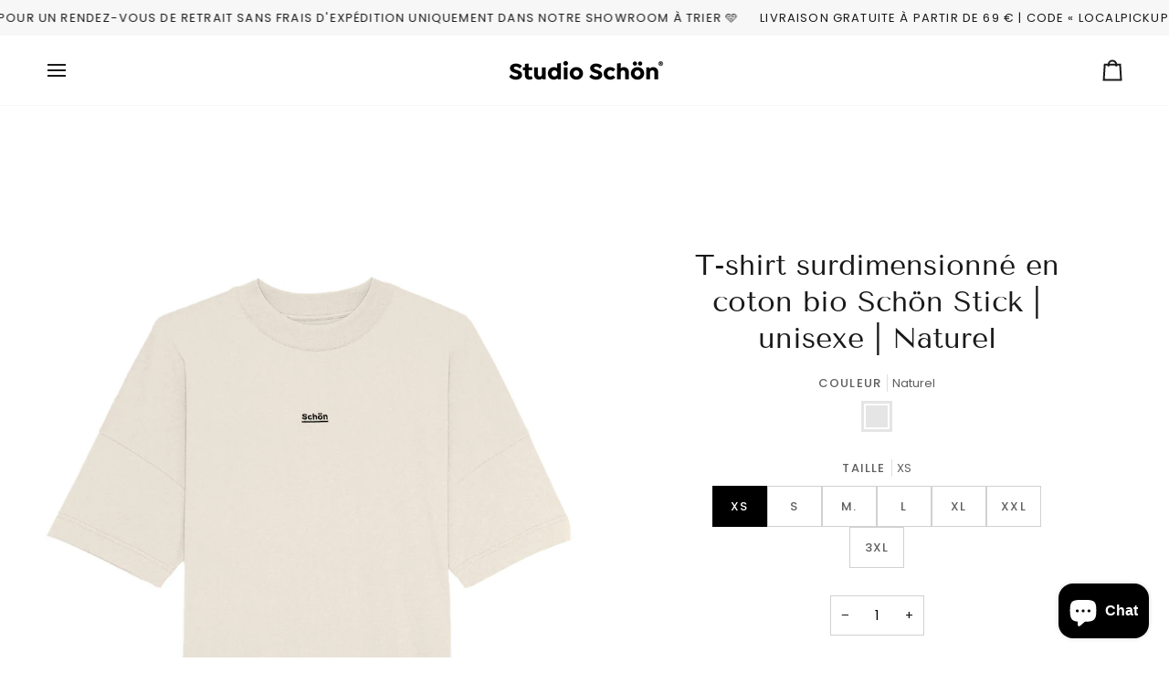

--- FILE ---
content_type: text/html; charset=utf-8
request_url: https://studioschoen.shop/fr-be/products/organic-oversize-t-shirt-schon-stick-unisex-natural
body_size: 89205
content:
<!doctype html>




<html class="no-js" lang="fr" ><head>
  <meta charset="utf-8">
  <meta http-equiv="X-UA-Compatible" content="IE=edge,chrome=1">
  <meta name="viewport" content="width=device-width,initial-scale=1,viewport-fit=cover">
  <meta name="theme-color" content="#f0eeeb"><link rel="canonical" href="https://studioschoen.shop/fr-be/products/organic-oversize-t-shirt-schon-stick-unisex-natural"><!-- ======================= Pipeline Theme V7.6.0 ========================= -->

  <!-- Preloading ================================================================== -->

  <link rel="preconnect" href="https://fonts.shopify.com" crossorigin><link rel="preload" href="//studioschoen.shop/cdn/fonts/poppins/poppins_n4.0ba78fa5af9b0e1a374041b3ceaadf0a43b41362.woff2" as="font" type="font/woff2" crossorigin><link rel="preload" href="//studioschoen.shop/cdn/fonts/tenor_sans/tenorsans_n4.966071a72c28462a9256039d3e3dc5b0cf314f65.woff2" as="font" type="font/woff2" crossorigin><link rel="preload" href="//studioschoen.shop/cdn/fonts/poppins/poppins_n4.0ba78fa5af9b0e1a374041b3ceaadf0a43b41362.woff2" as="font" type="font/woff2" crossorigin><!-- Title and description ================================================ --><link rel="shortcut icon" href="//studioschoen.shop/cdn/shop/files/S_Favicon_Google_32x32.png?v=1641210300" type="image/png">
  <title>
    

    T-shirt surdimensionné en coton bio Schön Stick | unisexe | Naturel
&ndash; Studio Schön®

  </title><meta name="description" content="Studio Schön® TEXTILES SCHÖN OVERSIZE STICK Notre collection Studio Schön® dans une coupe oversize avec un col large et des empiècements de manches supplémentaires superposés. Au niveau de la poitrine, il est discrètement brodé d&#39;une seule couleur. Comme toujours, du textile certifié biologique, unisexe et plutôt douillet. Faites-vous belle avec nos TEXTILES Studio Schön®. Cette pièce est réalisée à la demande juste pour vous. Votre textile bio ne sera brodé pour vous par notre partenaire allemand pour l&#39;ennoblissement textile qu&#39;après votre commande et vous sera envoyé directement. T-shirt unisexe oversize avec poignets à col large (tricotage côtelé) Matière : 100 % coton (qualité biologique, filé à l&#39;anneau, peigné) Poids : 200 g/m² Coupe : coupe décontractée Manches montées Empiècements overcut sur les manches Broderie en jersey simple dans le zone de poitrine en noir Finition : procédé de broderie. Ce textile est brodé pour vous avec du fil composé à 100% de polyester recyclé. Qualité biologique.">
  <!-- /snippets/social-meta-tags.liquid --><meta property="og:site_name" content="Studio Schön®">
<meta property="og:url" content="https://studioschoen.shop/fr-be/products/organic-oversize-t-shirt-schon-stick-unisex-natural">
<meta property="og:title" content="T-shirt surdimensionné en coton bio Schön Stick | unisexe | Naturel">
<meta property="og:type" content="product">
<meta property="og:description" content="Studio Schön® TEXTILES SCHÖN OVERSIZE STICK Notre collection Studio Schön® dans une coupe oversize avec un col large et des empiècements de manches supplémentaires superposés. Au niveau de la poitrine, il est discrètement brodé d&#39;une seule couleur. Comme toujours, du textile certifié biologique, unisexe et plutôt douillet. Faites-vous belle avec nos TEXTILES Studio Schön®. Cette pièce est réalisée à la demande juste pour vous. Votre textile bio ne sera brodé pour vous par notre partenaire allemand pour l&#39;ennoblissement textile qu&#39;après votre commande et vous sera envoyé directement. T-shirt unisexe oversize avec poignets à col large (tricotage côtelé) Matière : 100 % coton (qualité biologique, filé à l&#39;anneau, peigné) Poids : 200 g/m² Coupe : coupe décontractée Manches montées Empiècements overcut sur les manches Broderie en jersey simple dans le zone de poitrine en noir Finition : procédé de broderie. Ce textile est brodé pour vous avec du fil composé à 100% de polyester recyclé. Qualité biologique."><meta property="og:price:amount" content="44,00">
  <meta property="og:price:currency" content="EUR">
      <meta property="og:image" content="http://studioschoen.shop/cdn/shop/products/organic-oversize-t-shirt-schon-stick-unisex-natural-natural-xs-355572.jpg?v=1704988954">
      <meta property="og:image:secure_url" content="https://studioschoen.shop/cdn/shop/products/organic-oversize-t-shirt-schon-stick-unisex-natural-natural-xs-355572.jpg?v=1704988954">
      <meta property="og:image:height" content="1184">
      <meta property="og:image:width" content="1116">
      <meta property="og:image" content="http://studioschoen.shop/cdn/shop/products/organic-oversize-t-shirt-schon-stick-unisex-natural-natural-xs-443938.jpg?v=1704988954">
      <meta property="og:image:secure_url" content="https://studioschoen.shop/cdn/shop/products/organic-oversize-t-shirt-schon-stick-unisex-natural-natural-xs-443938.jpg?v=1704988954">
      <meta property="og:image:height" content="1464">
      <meta property="og:image:width" content="1464">
      <meta property="og:image" content="http://studioschoen.shop/cdn/shop/products/organic-oversize-t-shirt-schon-stick-unisex-natural-natural-xs-905863.jpg?v=1704988954">
      <meta property="og:image:secure_url" content="https://studioschoen.shop/cdn/shop/products/organic-oversize-t-shirt-schon-stick-unisex-natural-natural-xs-905863.jpg?v=1704988954">
      <meta property="og:image:height" content="1128">
      <meta property="og:image:width" content="1128">
<!-- CSS ================================================================== -->

  <link href="//studioschoen.shop/cdn/shop/t/30/assets/font-settings.css?v=144588096017207125101767719025" rel="stylesheet" type="text/css" media="all" />

  <!-- /snippets/css-variables.liquid -->


<style data-shopify>

:root {
/* ================ Layout Variables ================ */






--LAYOUT-WIDTH: 1450px;
--LAYOUT-GUTTER: 24px;
--LAYOUT-GUTTER-OFFSET: -24px;
--NAV-GUTTER: 15px;
--LAYOUT-OUTER: 50px;

/* ================ Product video ================ */

--COLOR-VIDEO-BG: #f2f2f2;


/* ================ Color Variables ================ */

/* === Backgrounds ===*/
--COLOR-BG: #ffffff;
--COLOR-BG-ACCENT: #f7f7f7;

/* === Text colors ===*/
--COLOR-TEXT-DARK: #000000;
--COLOR-TEXT: #191919;
--COLOR-TEXT-LIGHT: #5e5e5e;

/* === Bright color ===*/
--COLOR-PRIMARY: #5271ff;
--COLOR-PRIMARY-HOVER: #0532ff;
--COLOR-PRIMARY-FADE: rgba(82, 113, 255, 0.05);
--COLOR-PRIMARY-FADE-HOVER: rgba(82, 113, 255, 0.1);--COLOR-PRIMARY-OPPOSITE: #ffffff;

/* === Secondary/link Color ===*/
--COLOR-SECONDARY: #f0eeeb;
--COLOR-SECONDARY-HOVER: #d9ccb6;
--COLOR-SECONDARY-FADE: rgba(240, 238, 235, 0.05);
--COLOR-SECONDARY-FADE-HOVER: rgba(240, 238, 235, 0.1);--COLOR-SECONDARY-OPPOSITE: #000000;

/* === Shades of grey ===*/
--COLOR-A5:  rgba(25, 25, 25, 0.05);
--COLOR-A10: rgba(25, 25, 25, 0.1);
--COLOR-A20: rgba(25, 25, 25, 0.2);
--COLOR-A35: rgba(25, 25, 25, 0.35);
--COLOR-A50: rgba(25, 25, 25, 0.5);
--COLOR-A80: rgba(25, 25, 25, 0.8);
--COLOR-A90: rgba(25, 25, 25, 0.9);
--COLOR-A95: rgba(25, 25, 25, 0.95);


/* ================ Inverted Color Variables ================ */

--INVERSE-BG: #191919;
--INVERSE-BG-ACCENT: #191919;

/* === Text colors ===*/
--INVERSE-TEXT-DARK: #ffffff;
--INVERSE-TEXT: #ffffff;
--INVERSE-TEXT-LIGHT: #bababa;

/* === Bright color ===*/
--INVERSE-PRIMARY: #f7f7f7;
--INVERSE-PRIMARY-HOVER: #d7cbcb;
--INVERSE-PRIMARY-FADE: rgba(247, 247, 247, 0.05);
--INVERSE-PRIMARY-FADE-HOVER: rgba(247, 247, 247, 0.1);--INVERSE-PRIMARY-OPPOSITE: #050505;


/* === Second Color ===*/
--INVERSE-SECONDARY: #f0eeeb;
--INVERSE-SECONDARY-HOVER: #d9ccb6;
--INVERSE-SECONDARY-FADE: rgba(240, 238, 235, 0.05);
--INVERSE-SECONDARY-FADE-HOVER: rgba(240, 238, 235, 0.1);--INVERSE-SECONDARY-OPPOSITE: #000000;


/* === Shades of grey ===*/
--INVERSE-A5:  rgba(255, 255, 255, 0.05);
--INVERSE-A10: rgba(255, 255, 255, 0.1);
--INVERSE-A20: rgba(255, 255, 255, 0.2);
--INVERSE-A35: rgba(255, 255, 255, 0.3);
--INVERSE-A80: rgba(255, 255, 255, 0.8);
--INVERSE-A90: rgba(255, 255, 255, 0.9);
--INVERSE-A95: rgba(255, 255, 255, 0.95);


/* ================ Bright Color Variables ================ */

--BRIGHT-BG: #f0eeeb;
--BRIGHT-BG-ACCENT: #5271ff;

/* === Text colors ===*/
--BRIGHT-TEXT-DARK: #ffffff;
--BRIGHT-TEXT: #ffffff;
--BRIGHT-TEXT-LIGHT: #fbfaf9;

/* === Bright color ===*/
--BRIGHT-PRIMARY: #5271ff;
--BRIGHT-PRIMARY-HOVER: #0532ff;
--BRIGHT-PRIMARY-FADE: rgba(82, 113, 255, 0.05);
--BRIGHT-PRIMARY-FADE-HOVER: rgba(82, 113, 255, 0.1);--BRIGHT-PRIMARY-OPPOSITE: #ffffff;


/* === Second Color ===*/
--BRIGHT-SECONDARY: #fdc52f;
--BRIGHT-SECONDARY-HOVER: #e0a300;
--BRIGHT-SECONDARY-FADE: rgba(253, 197, 47, 0.05);
--BRIGHT-SECONDARY-FADE-HOVER: rgba(253, 197, 47, 0.1);--BRIGHT-SECONDARY-OPPOSITE: #000000;


/* === Shades of grey ===*/
--BRIGHT-A5:  rgba(255, 255, 255, 0.05);
--BRIGHT-A10: rgba(255, 255, 255, 0.1);
--BRIGHT-A20: rgba(255, 255, 255, 0.2);
--BRIGHT-A35: rgba(255, 255, 255, 0.3);
--BRIGHT-A80: rgba(255, 255, 255, 0.8);
--BRIGHT-A90: rgba(255, 255, 255, 0.9);
--BRIGHT-A95: rgba(255, 255, 255, 0.95);


/* === Account Bar ===*/
--COLOR-ANNOUNCEMENT-BG: #f7f7f7;
--COLOR-ANNOUNCEMENT-TEXT: #191919;

/* === Nav and dropdown link background ===*/
--COLOR-NAV: #ffffff;
--COLOR-NAV-TEXT: #191919;
--COLOR-NAV-TEXT-DARK: #000000;
--COLOR-NAV-TEXT-LIGHT: #5e5e5e;
--COLOR-NAV-BORDER: #f7f7f7;
--COLOR-NAV-A10: rgba(25, 25, 25, 0.1);
--COLOR-NAV-A50: rgba(25, 25, 25, 0.5);
--COLOR-HIGHLIGHT-LINK: #f7f7f7;

/* === Site Footer ===*/
--COLOR-FOOTER-BG: #191919;
--COLOR-FOOTER-TEXT: #ffffff;
--COLOR-FOOTER-A5: rgba(255, 255, 255, 0.05);
--COLOR-FOOTER-A15: rgba(255, 255, 255, 0.15);
--COLOR-FOOTER-A90: rgba(255, 255, 255, 0.9);

/* === Sub-Footer ===*/
--COLOR-SUB-FOOTER-BG: #191919;
--COLOR-SUB-FOOTER-TEXT: #fcfaf7;
--COLOR-SUB-FOOTER-A5: rgba(252, 250, 247, 0.05);
--COLOR-SUB-FOOTER-A15: rgba(252, 250, 247, 0.15);
--COLOR-SUB-FOOTER-A90: rgba(252, 250, 247, 0.9);

/* === Products ===*/
--PRODUCT-GRID-ASPECT-RATIO: 90.0%;

/* === Product badges ===*/
--COLOR-BADGE: #ffffff;
--COLOR-BADGE-TEXT: #191919;
--COLOR-BADGE-TEXT-DARK: #000000;
--COLOR-BADGE-TEXT-HOVER: #3f3f3f;
--COLOR-BADGE-HAIRLINE: #f4f4f4;

/* === Product item slider ===*/--COLOR-PRODUCT-SLIDER: #ffffff;--COLOR-PRODUCT-SLIDER-OPPOSITE: rgba(13, 13, 13, 0.06);/* === disabled form colors ===*/
--COLOR-DISABLED-BG: #e8e8e8;
--COLOR-DISABLED-TEXT: #afafaf;

--INVERSE-DISABLED-BG: #303030;
--INVERSE-DISABLED-TEXT: #6a6a6a;


/* === Tailwind RGBA Palette ===*/
--RGB-CANVAS: 255 255 255;
--RGB-CONTENT: 25 25 25;
--RGB-PRIMARY: 82 113 255;
--RGB-SECONDARY: 240 238 235;

--RGB-DARK-CANVAS: 25 25 25;
--RGB-DARK-CONTENT: 255 255 255;
--RGB-DARK-PRIMARY: 247 247 247;
--RGB-DARK-SECONDARY: 240 238 235;

--RGB-BRIGHT-CANVAS: 240 238 235;
--RGB-BRIGHT-CONTENT: 255 255 255;
--RGB-BRIGHT-PRIMARY: 82 113 255;
--RGB-BRIGHT-SECONDARY: 253 197 47;

--RGB-PRIMARY-CONTRAST: 255 255 255;
--RGB-SECONDARY-CONTRAST: 0 0 0;

--RGB-DARK-PRIMARY-CONTRAST: 5 5 5;
--RGB-DARK-SECONDARY-CONTRAST: 0 0 0;

--RGB-BRIGHT-PRIMARY-CONTRAST: 255 255 255;
--RGB-BRIGHT-SECONDARY-CONTRAST: 0 0 0;


/* === Button Radius === */
--BUTTON-RADIUS: 0px;


/* === Icon Stroke Width === */
--ICON-STROKE-WIDTH: 2px;


/* ================ Typography ================ */

--FONT-STACK-BODY: Poppins, sans-serif;
--FONT-STYLE-BODY: normal;
--FONT-WEIGHT-BODY: 400;
--FONT-WEIGHT-BODY-BOLD: 500;
--FONT-ADJUST-BODY: 1.0;

  --FONT-BODY-TRANSFORM: none;
  --FONT-BODY-LETTER-SPACING: normal;


--FONT-STACK-HEADING: "Tenor Sans", sans-serif;
--FONT-STYLE-HEADING: normal;
--FONT-WEIGHT-HEADING: 400;
--FONT-WEIGHT-HEADING-BOLD: 700;
--FONT-ADJUST-HEADING: 1.0;

  --FONT-HEADING-TRANSFORM: none;
  --FONT-HEADING-LETTER-SPACING: normal;


--FONT-STACK-ACCENT: Poppins, sans-serif;
--FONT-STYLE-ACCENT: normal;
--FONT-WEIGHT-ACCENT: 400;
--FONT-WEIGHT-ACCENT-BOLD: 500;
--FONT-ADJUST-ACCENT: 1.0;

  --FONT-ACCENT-TRANSFORM: uppercase;
  --FONT-ACCENT-LETTER-SPACING: 0.09em;

--TYPE-STACK-NAV: Poppins, sans-serif;
--TYPE-STYLE-NAV: normal;
--TYPE-ADJUST-NAV: 1.0;
--TYPE-WEIGHT-NAV: 400;

  --FONT-NAV-TRANSFORM: uppercase;
  --FONT-NAV-LETTER-SPACING: 0.09em;

--TYPE-STACK-BUTTON: Poppins, sans-serif;
--TYPE-STYLE-BUTTON: normal;
--TYPE-ADJUST-BUTTON: 1.0;
--TYPE-WEIGHT-BUTTON: 500;

  --FONT-BUTTON-TRANSFORM: uppercase;
  --FONT-BUTTON-LETTER-SPACING: 0.09em;

--TYPE-STACK-KICKER: Poppins, sans-serif;
--TYPE-STYLE-KICKER: normal;
--TYPE-ADJUST-KICKER: 1.0;
--TYPE-WEIGHT-KICKER: 500;

  --FONT-KICKER-TRANSFORM: uppercase;
  --FONT-KICKER-LETTER-SPACING: 0.09em;



--ICO-SELECT: url('//studioschoen.shop/cdn/shop/t/30/assets/ico-select.svg?v=698459977195571811748442619');


/* ================ Photo correction ================ */
--PHOTO-CORRECTION: 100%;



}


/* ================ Typography ================ */
/* ================ type-scale.com ============ */

/* 1.16 base 13 */
:root {
 --font-1: 10px;
 --font-2: 11.3px;
 --font-3: 12px;
 --font-4: 13px;
 --font-5: 15.5px;
 --font-6: 17px;
 --font-7: 20px;
 --font-8: 23.5px;
 --font-9: 27px;
 --font-10:32px;
 --font-11:37px;
 --font-12:43px;
 --font-13:49px;
 --font-14:57px;
 --font-15:67px;
}

/* 1.175 base 13.5 */
@media only screen and (min-width: 480px) and (max-width: 1099px) {
  :root {
    --font-1: 10px;
    --font-2: 11.5px;
    --font-3: 12.5px;
    --font-4: 13.5px;
    --font-5: 16px;
    --font-6: 18px;
    --font-7: 21px;
    --font-8: 25px;
    --font-9: 29px;
    --font-10:34px;
    --font-11:40px;
    --font-12:47px;
    --font-13:56px;
    --font-14:65px;
   --font-15:77px;
  }
}
/* 1.22 base 14.5 */
@media only screen and (min-width: 1100px) {
  :root {
    --font-1: 10px;
    --font-2: 11.5px;
    --font-3: 13px;
    --font-4: 14.5px;
    --font-5: 17.5px;
    --font-6: 22px;
    --font-7: 26px;
    --font-8: 32px;
    --font-9: 39px;
    --font-10:48px;
    --font-11:58px;
    --font-12:71px;
    --font-13:87px;
    --font-14:106px;
    --font-15:129px;
 }
}


</style>


  <link href="//studioschoen.shop/cdn/shop/t/30/assets/theme.css?v=39574385651530626381748442574" rel="stylesheet" type="text/css" media="all" />

  <script>
    document.documentElement.className = document.documentElement.className.replace('no-js', 'js');

    
      document.documentElement.classList.add('aos-initialized');let root = '/fr-be';
    if (root[root.length - 1] !== '/') {
      root = `${root}/`;
    }
    var theme = {
      routes: {
        root_url: root,
        cart: '/fr-be/cart',
        cart_add_url: '/fr-be/cart/add',
        product_recommendations_url: '/fr-be/recommendations/products',
        account_addresses_url: '/fr-be/account/addresses',
        predictive_search_url: '/fr-be/search/suggest'
      },
      state: {
        cartOpen: null,
      },
      sizes: {
        small: 480,
        medium: 768,
        large: 1100,
        widescreen: 1400
      },
      assets: {
        photoswipe: '//studioschoen.shop/cdn/shop/t/30/assets/photoswipe.js?v=169308975333299535361748442574',
        smoothscroll: '//studioschoen.shop/cdn/shop/t/30/assets/smoothscroll.js?v=37906625415260927261748442574',
        swatches: '//studioschoen.shop/cdn/shop/t/30/assets/swatches.json?v=17256643191622149961748442574',
        noImage: '//studioschoen.shop/cdn/shopifycloud/storefront/assets/no-image-2048-a2addb12.gif',
        
        
        base: '//studioschoen.shop/cdn/shop/t/30/assets/'
        
      },
      strings: {
        swatchesKey: "Couleur",
        addToCart: "Ajouter au panier",
        estimateShipping: "Expédition prévue",
        noShippingAvailable: "Nous ne livrons pas à cette destination.",
        free: "Gratuitement",
        from: "Un B",
        preOrder: "Pré-commander",
        soldOut: "Épuisé",
        sale: "Offre",
        subscription: "abonnement",
        unavailable: "Pas disponible",
        unitPrice: "Prix unitaire",
        unitPriceSeparator: "Par",
        stockout: "Tous les produits en stock sont déjà dans le panier.",
        products: "Des produits",
        pages: "pages",
        collections: "Collections",
        resultsFor: "Résultats pour",
        noResultsFor: "Aucun résultat pour",
        articles: "Article",
        successMessage: "Lien copié dans le presse-papier",
      },
      settings: {
        badge_sale_type: "percentage",
        animate_hover: true,
        animate_scroll: true,
        show_locale_desktop: null,
        show_locale_mobile: null,
        show_currency_desktop: null,
        show_currency_mobile: null,
        currency_select_type: "country",
        currency_code_enable: false,
        cycle_images_hover_delay: 1.5
      },
      info: {
        name: 'pipeline'
      },
      version: '7.6.0',
      moneyFormat: "€{{amount_with_comma_separator}}",
      shopCurrency: "EUR",
      currencyCode: "EUR"
    }
    let windowInnerHeight = window.innerHeight;
    document.documentElement.style.setProperty('--full-screen', `${windowInnerHeight}px`);
    document.documentElement.style.setProperty('--three-quarters', `${windowInnerHeight * 0.75}px`);
    document.documentElement.style.setProperty('--two-thirds', `${windowInnerHeight * 0.66}px`);
    document.documentElement.style.setProperty('--one-half', `${windowInnerHeight * 0.5}px`);
    document.documentElement.style.setProperty('--one-third', `${windowInnerHeight * 0.33}px`);
    document.documentElement.style.setProperty('--one-fifth', `${windowInnerHeight * 0.2}px`);

    window.isRTL = document.documentElement.getAttribute('dir') === 'rtl';
  </script><!-- Theme Javascript ============================================================== -->
  <script src="//studioschoen.shop/cdn/shop/t/30/assets/vendor.js?v=69555399850987115801748442574" defer="defer"></script>
  <script src="//studioschoen.shop/cdn/shop/t/30/assets/theme.js?v=19015507345588874981748442574" defer="defer"></script>

  <script>
    (function () {
      function onPageShowEvents() {
        if ('requestIdleCallback' in window) {
          requestIdleCallback(initCartEvent, { timeout: 500 })
        } else {
          initCartEvent()
        }
        function initCartEvent(){
          window.fetch(window.theme.routes.cart + '.js')
          .then((response) => {
            if(!response.ok){
              throw {status: response.statusText};
            }
            return response.json();
          })
          .then((response) => {
            document.dispatchEvent(new CustomEvent('theme:cart:change', {
              detail: {
                cart: response,
              },
              bubbles: true,
            }));
            return response;
          })
          .catch((e) => {
            console.error(e);
          });
        }
      };
      window.onpageshow = onPageShowEvents;
    })();
  </script>

  <script type="text/javascript">
    if (window.MSInputMethodContext && document.documentMode) {
      var scripts = document.getElementsByTagName('script')[0];
      var polyfill = document.createElement("script");
      polyfill.defer = true;
      polyfill.src = "//studioschoen.shop/cdn/shop/t/30/assets/ie11.js?v=144489047535103983231748442574";

      scripts.parentNode.insertBefore(polyfill, scripts);
    }
  </script>

  <!-- Shopify app scripts =========================================================== --><script>window.performance && window.performance.mark && window.performance.mark('shopify.content_for_header.start');</script><meta name="google-site-verification" content="32mN6OL0ZDvGfJsyh-1cdwnCrZ88IubKx9pWlDs7DKk">
<meta id="shopify-digital-wallet" name="shopify-digital-wallet" content="/28274622499/digital_wallets/dialog">
<meta name="shopify-checkout-api-token" content="5b83f54faac8b0d503aa14bc6fafc001">
<meta id="in-context-paypal-metadata" data-shop-id="28274622499" data-venmo-supported="false" data-environment="production" data-locale="fr_FR" data-paypal-v4="true" data-currency="EUR">
<link rel="alternate" hreflang="x-default" href="https://studioschoen.shop/products/organic-oversize-t-shirt-schon-stick-unisex-natural">
<link rel="alternate" hreflang="de" href="https://studioschoen.shop/products/organic-oversize-t-shirt-schon-stick-unisex-natural">
<link rel="alternate" hreflang="en" href="https://studioschoen.shop/en/products/organic-oversize-t-shirt-schon-stick-unisex-natural">
<link rel="alternate" hreflang="nl" href="https://studioschoen.shop/nl/products/organic-oversize-t-shirt-schon-stick-unisex-natural">
<link rel="alternate" hreflang="fr" href="https://studioschoen.shop/fr/products/organic-oversize-t-shirt-schon-stick-unisex-natural">
<link rel="alternate" hreflang="fr-BE" href="https://studioschoen.shop/fr-be/products/organic-oversize-t-shirt-schon-stick-unisex-natural">
<link rel="alternate" hreflang="en-BE" href="https://studioschoen.shop/en-be/products/organic-oversize-t-shirt-schon-stick-unisex-natural">
<link rel="alternate" hreflang="nl-BE" href="https://studioschoen.shop/nl-be/products/organic-oversize-t-shirt-schon-stick-unisex-natural">
<link rel="alternate" hreflang="de-BE" href="https://studioschoen.shop/de-be/products/organic-oversize-t-shirt-schon-stick-unisex-natural">
<link rel="alternate" hreflang="de-AT" href="https://studioschoen.shop/de-at/products/organic-oversize-t-shirt-schon-stick-unisex-natural">
<link rel="alternate" hreflang="en-AT" href="https://studioschoen.shop/en-at/products/organic-oversize-t-shirt-schon-stick-unisex-natural">
<link rel="alternate" hreflang="fr-AT" href="https://studioschoen.shop/fr-at/products/organic-oversize-t-shirt-schon-stick-unisex-natural">
<link rel="alternate" hreflang="nl-AT" href="https://studioschoen.shop/nl-at/products/organic-oversize-t-shirt-schon-stick-unisex-natural">
<link rel="alternate" hreflang="nl-NL" href="https://studioschoen.shop/nl-nl/products/organic-oversize-t-shirt-schon-stick-unisex-natural">
<link rel="alternate" hreflang="en-NL" href="https://studioschoen.shop/en-nl/products/organic-oversize-t-shirt-schon-stick-unisex-natural">
<link rel="alternate" hreflang="de-NL" href="https://studioschoen.shop/de-nl/products/organic-oversize-t-shirt-schon-stick-unisex-natural">
<link rel="alternate" hreflang="fr-NL" href="https://studioschoen.shop/fr-nl/products/organic-oversize-t-shirt-schon-stick-unisex-natural">
<link rel="alternate" hreflang="de-LU" href="https://studioschoen.shop/de-lu/products/organic-oversize-t-shirt-schon-stick-unisex-natural">
<link rel="alternate" hreflang="en-LU" href="https://studioschoen.shop/en-lu/products/organic-oversize-t-shirt-schon-stick-unisex-natural">
<link rel="alternate" hreflang="fr-LU" href="https://studioschoen.shop/fr-lu/products/organic-oversize-t-shirt-schon-stick-unisex-natural">
<link rel="alternate" hreflang="nl-LU" href="https://studioschoen.shop/nl-lu/products/organic-oversize-t-shirt-schon-stick-unisex-natural">
<link rel="alternate" type="application/json+oembed" href="https://studioschoen.shop/fr-be/products/organic-oversize-t-shirt-schon-stick-unisex-natural.oembed">
<script async="async" src="/checkouts/internal/preloads.js?locale=fr-BE"></script>
<link rel="preconnect" href="https://shop.app" crossorigin="anonymous">
<script async="async" src="https://shop.app/checkouts/internal/preloads.js?locale=fr-BE&shop_id=28274622499" crossorigin="anonymous"></script>
<script id="apple-pay-shop-capabilities" type="application/json">{"shopId":28274622499,"countryCode":"DE","currencyCode":"EUR","merchantCapabilities":["supports3DS"],"merchantId":"gid:\/\/shopify\/Shop\/28274622499","merchantName":"Studio Schön®","requiredBillingContactFields":["postalAddress","email"],"requiredShippingContactFields":["postalAddress","email"],"shippingType":"shipping","supportedNetworks":["visa","maestro","masterCard","amex"],"total":{"type":"pending","label":"Studio Schön®","amount":"1.00"},"shopifyPaymentsEnabled":true,"supportsSubscriptions":true}</script>
<script id="shopify-features" type="application/json">{"accessToken":"5b83f54faac8b0d503aa14bc6fafc001","betas":["rich-media-storefront-analytics"],"domain":"studioschoen.shop","predictiveSearch":true,"shopId":28274622499,"locale":"fr"}</script>
<script>var Shopify = Shopify || {};
Shopify.shop = "studio-schoen.myshopify.com";
Shopify.locale = "fr";
Shopify.currency = {"active":"EUR","rate":"1.0"};
Shopify.country = "BE";
Shopify.theme = {"name":"THEME_SHOP-DESIGN_05-25","id":183100604680,"schema_name":"Pipeline","schema_version":"7.6.0","theme_store_id":739,"role":"main"};
Shopify.theme.handle = "null";
Shopify.theme.style = {"id":null,"handle":null};
Shopify.cdnHost = "studioschoen.shop/cdn";
Shopify.routes = Shopify.routes || {};
Shopify.routes.root = "/fr-be/";</script>
<script type="module">!function(o){(o.Shopify=o.Shopify||{}).modules=!0}(window);</script>
<script>!function(o){function n(){var o=[];function n(){o.push(Array.prototype.slice.apply(arguments))}return n.q=o,n}var t=o.Shopify=o.Shopify||{};t.loadFeatures=n(),t.autoloadFeatures=n()}(window);</script>
<script>
  window.ShopifyPay = window.ShopifyPay || {};
  window.ShopifyPay.apiHost = "shop.app\/pay";
  window.ShopifyPay.redirectState = null;
</script>
<script id="shop-js-analytics" type="application/json">{"pageType":"product"}</script>
<script defer="defer" async type="module" src="//studioschoen.shop/cdn/shopifycloud/shop-js/modules/v2/client.init-shop-cart-sync_Lpn8ZOi5.fr.esm.js"></script>
<script defer="defer" async type="module" src="//studioschoen.shop/cdn/shopifycloud/shop-js/modules/v2/chunk.common_X4Hu3kma.esm.js"></script>
<script defer="defer" async type="module" src="//studioschoen.shop/cdn/shopifycloud/shop-js/modules/v2/chunk.modal_BV0V5IrV.esm.js"></script>
<script type="module">
  await import("//studioschoen.shop/cdn/shopifycloud/shop-js/modules/v2/client.init-shop-cart-sync_Lpn8ZOi5.fr.esm.js");
await import("//studioschoen.shop/cdn/shopifycloud/shop-js/modules/v2/chunk.common_X4Hu3kma.esm.js");
await import("//studioschoen.shop/cdn/shopifycloud/shop-js/modules/v2/chunk.modal_BV0V5IrV.esm.js");

  window.Shopify.SignInWithShop?.initShopCartSync?.({"fedCMEnabled":true,"windoidEnabled":true});

</script>
<script>
  window.Shopify = window.Shopify || {};
  if (!window.Shopify.featureAssets) window.Shopify.featureAssets = {};
  window.Shopify.featureAssets['shop-js'] = {"shop-cart-sync":["modules/v2/client.shop-cart-sync_hBo3gat_.fr.esm.js","modules/v2/chunk.common_X4Hu3kma.esm.js","modules/v2/chunk.modal_BV0V5IrV.esm.js"],"init-fed-cm":["modules/v2/client.init-fed-cm_BoVeauXL.fr.esm.js","modules/v2/chunk.common_X4Hu3kma.esm.js","modules/v2/chunk.modal_BV0V5IrV.esm.js"],"init-shop-email-lookup-coordinator":["modules/v2/client.init-shop-email-lookup-coordinator_CX4-Y-CZ.fr.esm.js","modules/v2/chunk.common_X4Hu3kma.esm.js","modules/v2/chunk.modal_BV0V5IrV.esm.js"],"init-windoid":["modules/v2/client.init-windoid_iuUmw7cp.fr.esm.js","modules/v2/chunk.common_X4Hu3kma.esm.js","modules/v2/chunk.modal_BV0V5IrV.esm.js"],"shop-button":["modules/v2/client.shop-button_DumFxEIo.fr.esm.js","modules/v2/chunk.common_X4Hu3kma.esm.js","modules/v2/chunk.modal_BV0V5IrV.esm.js"],"shop-cash-offers":["modules/v2/client.shop-cash-offers_BPdnZcGX.fr.esm.js","modules/v2/chunk.common_X4Hu3kma.esm.js","modules/v2/chunk.modal_BV0V5IrV.esm.js"],"shop-toast-manager":["modules/v2/client.shop-toast-manager_sjv6XvZD.fr.esm.js","modules/v2/chunk.common_X4Hu3kma.esm.js","modules/v2/chunk.modal_BV0V5IrV.esm.js"],"init-shop-cart-sync":["modules/v2/client.init-shop-cart-sync_Lpn8ZOi5.fr.esm.js","modules/v2/chunk.common_X4Hu3kma.esm.js","modules/v2/chunk.modal_BV0V5IrV.esm.js"],"init-customer-accounts-sign-up":["modules/v2/client.init-customer-accounts-sign-up_DQVKlaja.fr.esm.js","modules/v2/client.shop-login-button_DkHUpD44.fr.esm.js","modules/v2/chunk.common_X4Hu3kma.esm.js","modules/v2/chunk.modal_BV0V5IrV.esm.js"],"pay-button":["modules/v2/client.pay-button_DN6Ek-nh.fr.esm.js","modules/v2/chunk.common_X4Hu3kma.esm.js","modules/v2/chunk.modal_BV0V5IrV.esm.js"],"init-customer-accounts":["modules/v2/client.init-customer-accounts_BQOJrVdv.fr.esm.js","modules/v2/client.shop-login-button_DkHUpD44.fr.esm.js","modules/v2/chunk.common_X4Hu3kma.esm.js","modules/v2/chunk.modal_BV0V5IrV.esm.js"],"avatar":["modules/v2/client.avatar_BTnouDA3.fr.esm.js"],"init-shop-for-new-customer-accounts":["modules/v2/client.init-shop-for-new-customer-accounts_DW7xpOCZ.fr.esm.js","modules/v2/client.shop-login-button_DkHUpD44.fr.esm.js","modules/v2/chunk.common_X4Hu3kma.esm.js","modules/v2/chunk.modal_BV0V5IrV.esm.js"],"shop-follow-button":["modules/v2/client.shop-follow-button_CXr7UFuQ.fr.esm.js","modules/v2/chunk.common_X4Hu3kma.esm.js","modules/v2/chunk.modal_BV0V5IrV.esm.js"],"checkout-modal":["modules/v2/client.checkout-modal_CXg0VCPn.fr.esm.js","modules/v2/chunk.common_X4Hu3kma.esm.js","modules/v2/chunk.modal_BV0V5IrV.esm.js"],"shop-login-button":["modules/v2/client.shop-login-button_DkHUpD44.fr.esm.js","modules/v2/chunk.common_X4Hu3kma.esm.js","modules/v2/chunk.modal_BV0V5IrV.esm.js"],"lead-capture":["modules/v2/client.lead-capture_C9SxlK5K.fr.esm.js","modules/v2/chunk.common_X4Hu3kma.esm.js","modules/v2/chunk.modal_BV0V5IrV.esm.js"],"shop-login":["modules/v2/client.shop-login_DQBEMTrD.fr.esm.js","modules/v2/chunk.common_X4Hu3kma.esm.js","modules/v2/chunk.modal_BV0V5IrV.esm.js"],"payment-terms":["modules/v2/client.payment-terms_CokxZuo0.fr.esm.js","modules/v2/chunk.common_X4Hu3kma.esm.js","modules/v2/chunk.modal_BV0V5IrV.esm.js"]};
</script>
<script id="__st">var __st={"a":28274622499,"offset":3600,"reqid":"ff218806-2c26-4ebb-b394-f82672b2da01-1770107237","pageurl":"studioschoen.shop\/fr-be\/products\/organic-oversize-t-shirt-schon-stick-unisex-natural","u":"9244008c789d","p":"product","rtyp":"product","rid":8213223932168};</script>
<script>window.ShopifyPaypalV4VisibilityTracking = true;</script>
<script id="captcha-bootstrap">!function(){'use strict';const t='contact',e='account',n='new_comment',o=[[t,t],['blogs',n],['comments',n],[t,'customer']],c=[[e,'customer_login'],[e,'guest_login'],[e,'recover_customer_password'],[e,'create_customer']],r=t=>t.map((([t,e])=>`form[action*='/${t}']:not([data-nocaptcha='true']) input[name='form_type'][value='${e}']`)).join(','),a=t=>()=>t?[...document.querySelectorAll(t)].map((t=>t.form)):[];function s(){const t=[...o],e=r(t);return a(e)}const i='password',u='form_key',d=['recaptcha-v3-token','g-recaptcha-response','h-captcha-response',i],f=()=>{try{return window.sessionStorage}catch{return}},m='__shopify_v',_=t=>t.elements[u];function p(t,e,n=!1){try{const o=window.sessionStorage,c=JSON.parse(o.getItem(e)),{data:r}=function(t){const{data:e,action:n}=t;return t[m]||n?{data:e,action:n}:{data:t,action:n}}(c);for(const[e,n]of Object.entries(r))t.elements[e]&&(t.elements[e].value=n);n&&o.removeItem(e)}catch(o){console.error('form repopulation failed',{error:o})}}const l='form_type',E='cptcha';function T(t){t.dataset[E]=!0}const w=window,h=w.document,L='Shopify',v='ce_forms',y='captcha';let A=!1;((t,e)=>{const n=(g='f06e6c50-85a8-45c8-87d0-21a2b65856fe',I='https://cdn.shopify.com/shopifycloud/storefront-forms-hcaptcha/ce_storefront_forms_captcha_hcaptcha.v1.5.2.iife.js',D={infoText:'Protégé par hCaptcha',privacyText:'Confidentialité',termsText:'Conditions'},(t,e,n)=>{const o=w[L][v],c=o.bindForm;if(c)return c(t,g,e,D).then(n);var r;o.q.push([[t,g,e,D],n]),r=I,A||(h.body.append(Object.assign(h.createElement('script'),{id:'captcha-provider',async:!0,src:r})),A=!0)});var g,I,D;w[L]=w[L]||{},w[L][v]=w[L][v]||{},w[L][v].q=[],w[L][y]=w[L][y]||{},w[L][y].protect=function(t,e){n(t,void 0,e),T(t)},Object.freeze(w[L][y]),function(t,e,n,w,h,L){const[v,y,A,g]=function(t,e,n){const i=e?o:[],u=t?c:[],d=[...i,...u],f=r(d),m=r(i),_=r(d.filter((([t,e])=>n.includes(e))));return[a(f),a(m),a(_),s()]}(w,h,L),I=t=>{const e=t.target;return e instanceof HTMLFormElement?e:e&&e.form},D=t=>v().includes(t);t.addEventListener('submit',(t=>{const e=I(t);if(!e)return;const n=D(e)&&!e.dataset.hcaptchaBound&&!e.dataset.recaptchaBound,o=_(e),c=g().includes(e)&&(!o||!o.value);(n||c)&&t.preventDefault(),c&&!n&&(function(t){try{if(!f())return;!function(t){const e=f();if(!e)return;const n=_(t);if(!n)return;const o=n.value;o&&e.removeItem(o)}(t);const e=Array.from(Array(32),(()=>Math.random().toString(36)[2])).join('');!function(t,e){_(t)||t.append(Object.assign(document.createElement('input'),{type:'hidden',name:u})),t.elements[u].value=e}(t,e),function(t,e){const n=f();if(!n)return;const o=[...t.querySelectorAll(`input[type='${i}']`)].map((({name:t})=>t)),c=[...d,...o],r={};for(const[a,s]of new FormData(t).entries())c.includes(a)||(r[a]=s);n.setItem(e,JSON.stringify({[m]:1,action:t.action,data:r}))}(t,e)}catch(e){console.error('failed to persist form',e)}}(e),e.submit())}));const S=(t,e)=>{t&&!t.dataset[E]&&(n(t,e.some((e=>e===t))),T(t))};for(const o of['focusin','change'])t.addEventListener(o,(t=>{const e=I(t);D(e)&&S(e,y())}));const B=e.get('form_key'),M=e.get(l),P=B&&M;t.addEventListener('DOMContentLoaded',(()=>{const t=y();if(P)for(const e of t)e.elements[l].value===M&&p(e,B);[...new Set([...A(),...v().filter((t=>'true'===t.dataset.shopifyCaptcha))])].forEach((e=>S(e,t)))}))}(h,new URLSearchParams(w.location.search),n,t,e,['guest_login'])})(!0,!0)}();</script>
<script integrity="sha256-4kQ18oKyAcykRKYeNunJcIwy7WH5gtpwJnB7kiuLZ1E=" data-source-attribution="shopify.loadfeatures" defer="defer" src="//studioschoen.shop/cdn/shopifycloud/storefront/assets/storefront/load_feature-a0a9edcb.js" crossorigin="anonymous"></script>
<script crossorigin="anonymous" defer="defer" src="//studioschoen.shop/cdn/shopifycloud/storefront/assets/shopify_pay/storefront-65b4c6d7.js?v=20250812"></script>
<script data-source-attribution="shopify.dynamic_checkout.dynamic.init">var Shopify=Shopify||{};Shopify.PaymentButton=Shopify.PaymentButton||{isStorefrontPortableWallets:!0,init:function(){window.Shopify.PaymentButton.init=function(){};var t=document.createElement("script");t.src="https://studioschoen.shop/cdn/shopifycloud/portable-wallets/latest/portable-wallets.fr.js",t.type="module",document.head.appendChild(t)}};
</script>
<script data-source-attribution="shopify.dynamic_checkout.buyer_consent">
  function portableWalletsHideBuyerConsent(e){var t=document.getElementById("shopify-buyer-consent"),n=document.getElementById("shopify-subscription-policy-button");t&&n&&(t.classList.add("hidden"),t.setAttribute("aria-hidden","true"),n.removeEventListener("click",e))}function portableWalletsShowBuyerConsent(e){var t=document.getElementById("shopify-buyer-consent"),n=document.getElementById("shopify-subscription-policy-button");t&&n&&(t.classList.remove("hidden"),t.removeAttribute("aria-hidden"),n.addEventListener("click",e))}window.Shopify?.PaymentButton&&(window.Shopify.PaymentButton.hideBuyerConsent=portableWalletsHideBuyerConsent,window.Shopify.PaymentButton.showBuyerConsent=portableWalletsShowBuyerConsent);
</script>
<script>
  function portableWalletsCleanup(e){e&&e.src&&console.error("Failed to load portable wallets script "+e.src);var t=document.querySelectorAll("shopify-accelerated-checkout .shopify-payment-button__skeleton, shopify-accelerated-checkout-cart .wallet-cart-button__skeleton"),e=document.getElementById("shopify-buyer-consent");for(let e=0;e<t.length;e++)t[e].remove();e&&e.remove()}function portableWalletsNotLoadedAsModule(e){e instanceof ErrorEvent&&"string"==typeof e.message&&e.message.includes("import.meta")&&"string"==typeof e.filename&&e.filename.includes("portable-wallets")&&(window.removeEventListener("error",portableWalletsNotLoadedAsModule),window.Shopify.PaymentButton.failedToLoad=e,"loading"===document.readyState?document.addEventListener("DOMContentLoaded",window.Shopify.PaymentButton.init):window.Shopify.PaymentButton.init())}window.addEventListener("error",portableWalletsNotLoadedAsModule);
</script>

<script type="module" src="https://studioschoen.shop/cdn/shopifycloud/portable-wallets/latest/portable-wallets.fr.js" onError="portableWalletsCleanup(this)" crossorigin="anonymous"></script>
<script nomodule>
  document.addEventListener("DOMContentLoaded", portableWalletsCleanup);
</script>

<link id="shopify-accelerated-checkout-styles" rel="stylesheet" media="screen" href="https://studioschoen.shop/cdn/shopifycloud/portable-wallets/latest/accelerated-checkout-backwards-compat.css" crossorigin="anonymous">
<style id="shopify-accelerated-checkout-cart">
        #shopify-buyer-consent {
  margin-top: 1em;
  display: inline-block;
  width: 100%;
}

#shopify-buyer-consent.hidden {
  display: none;
}

#shopify-subscription-policy-button {
  background: none;
  border: none;
  padding: 0;
  text-decoration: underline;
  font-size: inherit;
  cursor: pointer;
}

#shopify-subscription-policy-button::before {
  box-shadow: none;
}

      </style>

<script>window.performance && window.performance.mark && window.performance.mark('shopify.content_for_header.end');</script><!-- BEGIN app block: shopify://apps/complianz-gdpr-cookie-consent/blocks/bc-block/e49729f0-d37d-4e24-ac65-e0e2f472ac27 -->

    
    
<link id='complianz-css' rel="stylesheet" href=https://cdn.shopify.com/extensions/019c1dc6-35f8-791d-b72a-878e9ee863b2/gdpr-legal-cookie-78/assets/complainz.css media="print" onload="this.media='all'">
    <style>
        #iubenda-iframe.iubenda-iframe-branded > div.purposes-header,
        #iubenda-iframe.iubenda-iframe-branded > div.iub-cmp-header,
        #purposes-container > div.purposes-header,
        #iubenda-cs-banner .iubenda-cs-brand {
            background-color: #FFFFFF !important;
            color: #0A0A0A!important;
        }
        #iubenda-iframe.iubenda-iframe-branded .purposes-header .iub-btn-cp ,
        #iubenda-iframe.iubenda-iframe-branded .purposes-header .iub-btn-cp:hover,
        #iubenda-iframe.iubenda-iframe-branded .purposes-header .iub-btn-back:hover  {
            background-color: #ffffff !important;
            opacity: 1 !important;
        }
        #iubenda-cs-banner .iub-toggle .iub-toggle-label {
            color: #FFFFFF!important;
        }
        #iubenda-iframe.iubenda-iframe-branded .purposes-header .iub-btn-cp:hover,
        #iubenda-iframe.iubenda-iframe-branded .purposes-header .iub-btn-back:hover {
            background-color: #0A0A0A!important;
            color: #FFFFFF!important;
        }
        #iubenda-cs-banner #iubenda-cs-title {
            font-size: 14px !important;
        }
        #iubenda-cs-banner .iubenda-cs-content,
        #iubenda-cs-title,
        .iub-toggle-checkbox.granular-control-checkbox span {
            background-color: #FFFFFF !important;
            color: #0A0A0A !important;
            font-size: 14px !important;
        }
        #iubenda-cs-banner .iubenda-cs-close-btn {
            font-size: 14px !important;
            background-color: #FFFFFF !important;
        }
        #iubenda-cs-banner .iubenda-cs-opt-group {
            color: #FFFFFF !important;
        }
        #iubenda-cs-banner .iubenda-cs-opt-group button,
        .iubenda-alert button.iubenda-button-cancel {
            background-color: #007BBC!important;
            color: #FFFFFF!important;
        }
        #iubenda-cs-banner .iubenda-cs-opt-group button.iubenda-cs-accept-btn,
        #iubenda-cs-banner .iubenda-cs-opt-group button.iubenda-cs-btn-primary,
        .iubenda-alert button.iubenda-button-confirm {
            background-color: #007BBC !important;
            color: #FFFFFF !important;
        }
        #iubenda-cs-banner .iubenda-cs-opt-group button.iubenda-cs-reject-btn {
            background-color: #007BBC!important;
            color: #FFFFFF!important;
        }

        #iubenda-cs-banner .iubenda-banner-content button {
            cursor: pointer !important;
            color: currentColor !important;
            text-decoration: underline !important;
            border: none !important;
            background-color: transparent !important;
            font-size: 100% !important;
            padding: 0 !important;
        }

        #iubenda-cs-banner .iubenda-cs-opt-group button {
            border-radius: 4px !important;
            padding-block: 10px !important;
        }
        @media (min-width: 640px) {
            #iubenda-cs-banner.iubenda-cs-default-floating:not(.iubenda-cs-top):not(.iubenda-cs-center) .iubenda-cs-container, #iubenda-cs-banner.iubenda-cs-default-floating:not(.iubenda-cs-bottom):not(.iubenda-cs-center) .iubenda-cs-container, #iubenda-cs-banner.iubenda-cs-default-floating.iubenda-cs-center:not(.iubenda-cs-top):not(.iubenda-cs-bottom) .iubenda-cs-container {
                width: 560px !important;
            }
            #iubenda-cs-banner.iubenda-cs-default-floating:not(.iubenda-cs-top):not(.iubenda-cs-center) .iubenda-cs-opt-group, #iubenda-cs-banner.iubenda-cs-default-floating:not(.iubenda-cs-bottom):not(.iubenda-cs-center) .iubenda-cs-opt-group, #iubenda-cs-banner.iubenda-cs-default-floating.iubenda-cs-center:not(.iubenda-cs-top):not(.iubenda-cs-bottom) .iubenda-cs-opt-group {
                flex-direction: row !important;
            }
            #iubenda-cs-banner .iubenda-cs-opt-group button:not(:last-of-type),
            #iubenda-cs-banner .iubenda-cs-opt-group button {
                margin-right: 4px !important;
            }
            #iubenda-cs-banner .iubenda-cs-container .iubenda-cs-brand {
                position: absolute !important;
                inset-block-start: 6px;
            }
        }
        #iubenda-cs-banner.iubenda-cs-default-floating:not(.iubenda-cs-top):not(.iubenda-cs-center) .iubenda-cs-opt-group > div, #iubenda-cs-banner.iubenda-cs-default-floating:not(.iubenda-cs-bottom):not(.iubenda-cs-center) .iubenda-cs-opt-group > div, #iubenda-cs-banner.iubenda-cs-default-floating.iubenda-cs-center:not(.iubenda-cs-top):not(.iubenda-cs-bottom) .iubenda-cs-opt-group > div {
            flex-direction: row-reverse;
            width: 100% !important;
        }

        .iubenda-cs-brand-badge-outer, .iubenda-cs-brand-badge, #iubenda-cs-banner.iubenda-cs-default-floating.iubenda-cs-bottom .iubenda-cs-brand-badge-outer,
        #iubenda-cs-banner.iubenda-cs-default.iubenda-cs-bottom .iubenda-cs-brand-badge-outer,
        #iubenda-cs-banner.iubenda-cs-default:not(.iubenda-cs-left) .iubenda-cs-brand-badge-outer,
        #iubenda-cs-banner.iubenda-cs-default-floating:not(.iubenda-cs-left) .iubenda-cs-brand-badge-outer {
            display: none !important
        }

        #iubenda-cs-banner:not(.iubenda-cs-top):not(.iubenda-cs-bottom) .iubenda-cs-container.iubenda-cs-themed {
            flex-direction: row !important;
        }

        #iubenda-cs-banner #iubenda-cs-title,
        #iubenda-cs-banner #iubenda-cs-custom-title {
            justify-self: center !important;
            font-size: 14px !important;
            font-family: -apple-system,sans-serif !important;
            margin-inline: auto !important;
            width: 55% !important;
            text-align: center;
            font-weight: 600;
            visibility: unset;
        }

        @media (max-width: 640px) {
            #iubenda-cs-banner #iubenda-cs-title,
            #iubenda-cs-banner #iubenda-cs-custom-title {
                display: block;
            }
        }

        #iubenda-cs-banner .iubenda-cs-brand img {
            max-width: 110px !important;
            min-height: 32px !important;
        }
        #iubenda-cs-banner .iubenda-cs-container .iubenda-cs-brand {
            background: none !important;
            padding: 0px !important;
            margin-block-start:10px !important;
            margin-inline-start:16px !important;
        }

        #iubenda-cs-banner .iubenda-cs-opt-group button {
            padding-inline: 4px !important;
        }

    </style>
    
    
    
    

    <script type="text/javascript">
        function injectComplianceCss(cssText) {
            const existing = document.querySelector('style[data-compliance-custom="true"]');
            if (existing) existing.remove();

            const style = document.createElement('style');
            style.setAttribute('data-compliance-custom', 'true');
            style.appendChild(document.createTextNode(cssText));
            document.body.appendChild(style);
        }

        window.addEventListener('DOMContentLoaded', () => {
            const css = "";
            injectComplianceCss(css);
        });
        function loadScript(src) {
            return new Promise((resolve, reject) => {
                const s = document.createElement("script");
                s.src = src;
                s.charset = "UTF-8";
                s.onload = resolve;
                s.onerror = reject;
                document.head.appendChild(s);
            });
        }

        function filterGoogleConsentModeURLs(domainsArray) {
            const googleConsentModeComplianzURls = [
                // 197, # Google Tag Manager:
                {"domain":"s.www.googletagmanager.com", "path":""},
                {"domain":"www.tagmanager.google.com", "path":""},
                {"domain":"www.googletagmanager.com", "path":""},
                {"domain":"googletagmanager.com", "path":""},
                {"domain":"tagassistant.google.com", "path":""},
                {"domain":"tagmanager.google.com", "path":""},

                // 2110, # Google Analytics 4:
                {"domain":"www.analytics.google.com", "path":""},
                {"domain":"www.google-analytics.com", "path":""},
                {"domain":"ssl.google-analytics.com", "path":""},
                {"domain":"google-analytics.com", "path":""},
                {"domain":"analytics.google.com", "path":""},
                {"domain":"region1.google-analytics.com", "path":""},
                {"domain":"region1.analytics.google.com", "path":""},
                {"domain":"*.google-analytics.com", "path":""},
                {"domain":"www.googletagmanager.com", "path":"/gtag/js?id=G"},
                {"domain":"googletagmanager.com", "path":"/gtag/js?id=UA"},
                {"domain":"www.googletagmanager.com", "path":"/gtag/js?id=UA"},
                {"domain":"googletagmanager.com", "path":"/gtag/js?id=G"},

                // 177, # Google Ads conversion tracking:
                {"domain":"googlesyndication.com", "path":""},
                {"domain":"media.admob.com", "path":""},
                {"domain":"gmodules.com", "path":""},
                {"domain":"ad.ytsa.net", "path":""},
                {"domain":"dartmotif.net", "path":""},
                {"domain":"dmtry.com", "path":""},
                {"domain":"go.channelintelligence.com", "path":""},
                {"domain":"googleusercontent.com", "path":""},
                {"domain":"googlevideo.com", "path":""},
                {"domain":"gvt1.com", "path":""},
                {"domain":"links.channelintelligence.com", "path":""},
                {"domain":"obrasilinteirojoga.com.br", "path":""},
                {"domain":"pcdn.tcgmsrv.net", "path":""},
                {"domain":"rdr.tag.channelintelligence.com", "path":""},
                {"domain":"static.googleadsserving.cn", "path":""},
                {"domain":"studioapi.doubleclick.com", "path":""},
                {"domain":"teracent.net", "path":""},
                {"domain":"ttwbs.channelintelligence.com", "path":""},
                {"domain":"wtb.channelintelligence.com", "path":""},
                {"domain":"youknowbest.com", "path":""},
                {"domain":"doubleclick.net", "path":""},
                {"domain":"redirector.gvt1.com", "path":""},

                //116, # Google Ads Remarketing
                {"domain":"googlesyndication.com", "path":""},
                {"domain":"media.admob.com", "path":""},
                {"domain":"gmodules.com", "path":""},
                {"domain":"ad.ytsa.net", "path":""},
                {"domain":"dartmotif.net", "path":""},
                {"domain":"dmtry.com", "path":""},
                {"domain":"go.channelintelligence.com", "path":""},
                {"domain":"googleusercontent.com", "path":""},
                {"domain":"googlevideo.com", "path":""},
                {"domain":"gvt1.com", "path":""},
                {"domain":"links.channelintelligence.com", "path":""},
                {"domain":"obrasilinteirojoga.com.br", "path":""},
                {"domain":"pcdn.tcgmsrv.net", "path":""},
                {"domain":"rdr.tag.channelintelligence.com", "path":""},
                {"domain":"static.googleadsserving.cn", "path":""},
                {"domain":"studioapi.doubleclick.com", "path":""},
                {"domain":"teracent.net", "path":""},
                {"domain":"ttwbs.channelintelligence.com", "path":""},
                {"domain":"wtb.channelintelligence.com", "path":""},
                {"domain":"youknowbest.com", "path":""},
                {"domain":"doubleclick.net", "path":""},
                {"domain":"redirector.gvt1.com", "path":""}
            ];

            if (!Array.isArray(domainsArray)) { 
                return [];
            }

            const blockedPairs = new Map();
            for (const rule of googleConsentModeComplianzURls) {
                if (!blockedPairs.has(rule.domain)) {
                    blockedPairs.set(rule.domain, new Set());
                }
                blockedPairs.get(rule.domain).add(rule.path);
            }

            return domainsArray.filter(item => {
                const paths = blockedPairs.get(item.d);
                return !(paths && paths.has(item.p));
            });
        }

        function setupAutoblockingByDomain() {
            // autoblocking by domain
            const autoblockByDomainArray = [];
            const prefixID = '10000' // to not get mixed with real metis ids
            let cmpBlockerDomains = []
            let cmpCmplcVendorsPurposes = {}
            let counter = 1
            for (const object of autoblockByDomainArray) {
                cmpBlockerDomains.push({
                    d: object.d,
                    p: object.path,
                    v: prefixID + counter,
                });
                counter++;
            }
            
            counter = 1
            for (const object of autoblockByDomainArray) {
                cmpCmplcVendorsPurposes[prefixID + counter] = object?.p ?? '1';
                counter++;
            }

            Object.defineProperty(window, "cmp_iub_vendors_purposes", {
                get() {
                    return cmpCmplcVendorsPurposes;
                },
                set(value) {
                    cmpCmplcVendorsPurposes = { ...cmpCmplcVendorsPurposes, ...value };
                }
            });
            const basicGmc = true;


            Object.defineProperty(window, "cmp_importblockerdomains", {
                get() {
                    if (basicGmc) {
                        return filterGoogleConsentModeURLs(cmpBlockerDomains);
                    }
                    return cmpBlockerDomains;
                },
                set(value) {
                    cmpBlockerDomains = [ ...cmpBlockerDomains, ...value ];
                }
            });
        }

        function enforceRejectionRecovery() {
            const base = (window._iub = window._iub || {});
            const featuresHolder = {};

            function lockFlagOn(holder) {
                const desc = Object.getOwnPropertyDescriptor(holder, 'rejection_recovery');
                if (!desc) {
                    Object.defineProperty(holder, 'rejection_recovery', {
                        get() { return true; },
                        set(_) { /* ignore */ },
                        enumerable: true,
                        configurable: false
                    });
                }
                return holder;
            }

            Object.defineProperty(base, 'csFeatures', {
                configurable: false,
                enumerable: true,
                get() {
                    return featuresHolder;
                },
                set(obj) {
                    if (obj && typeof obj === 'object') {
                        Object.keys(obj).forEach(k => {
                            if (k !== 'rejection_recovery') {
                                featuresHolder[k] = obj[k];
                            }
                        });
                    }
                    // we lock it, it won't try to redefine
                    lockFlagOn(featuresHolder);
                }
            });

            // Ensure an object is exposed even if read early
            if (!('csFeatures' in base)) {
                base.csFeatures = {};
            } else {
                // If someone already set it synchronously, merge and lock now.
                base.csFeatures = base.csFeatures;
            }
        }

        function splitDomains(joinedString) {
            if (!joinedString) {
                return []; // empty string -> empty array
            }
            return joinedString.split(";");
        }

        function setupWhitelist() {
            // Whitelist by domain:
            const whitelistString = "";
            const whitelist_array = [...splitDomains(whitelistString)];
            if (Array.isArray(window?.cmp_block_ignoredomains)) {
                window.cmp_block_ignoredomains = [...whitelist_array, ...window.cmp_block_ignoredomains];
            }
        }

        async function initIubenda() {
            const currentCsConfiguration = {"siteId":4389487,"cookiePolicyIds":{"en":46769794},"banner":{"acceptButtonDisplay":true,"rejectButtonDisplay":true,"customizeButtonDisplay":true,"position":"float-center","backgroundOverlay":false,"fontSize":"14px","content":"","acceptButtonCaption":"","rejectButtonCaption":"","customizeButtonCaption":"","backgroundColor":"#FFFFFF","textColor":"#0A0A0A","acceptButtonColor":"#007BBC","acceptButtonCaptionColor":"#FFFFFF","rejectButtonColor":"#007BBC","rejectButtonCaptionColor":"#FFFFFF","customizeButtonColor":"#007BBC","customizeButtonCaptionColor":"#FFFFFF","logo":"data:image\/png;base64,iVBORw0KGgoAAAANSUhEUgAAAfQAAAB8CAYAAACfQkKLAAAAAXNSR0IArs4c6QAAIABJREFUeF7tnQn0d9tYx78aNBhLkatoFNLgJpTKDUkp0YBShhIqiluElFJUpIGSSCQiKbfShAaalYbbQEko0SSXSHPWp3uOe97znnP285zxd879Pmu967\/W+9tnn72\/e5\/93fvZz3AZWYyAETACRsAIGIHdI3CZ3ffAHTACRsAIGAEjYARkQvckMAJGwAgYASNwAARM6AcYRHfBCBgBI2AEjIAJ3XPACBgBI2AEjMABEDChH2AQ3QUjYASMgBEwAiZ0zwEjYASMgBEwAgdAwIR+gEF0F4yAETACRsAImNA9B4yAETACRsAIHAABE\/oBBtFdMAJGwAgYASNgQvccMAJGwAgYASNwAARM6AcYRHfBCBgBI2AEjIAJ3XPACBgBI2AEjMABEDChH2AQ3QUjYASMgBEwAiZ0zwEjYASMgBEwAgdAwIR+gEF0F4yAETACRsAImNA9B4yAETACRsAIHAABE\/oBBtFdMAJGwAgYASNgQvccMAJGwAgYASNwAARM6AcYRHfBCBgBI2AEjIAJ3XPACBgBI2AEjMABEDChH2AQ3QUjYASMgBEwAiZ0zwEjYASMgBEwAgdAwIR+gEF0F4yAETACRsAImNA9B4yAETACRsAIHAABE\/oBBtFdMAJGwAgYASNgQvccMAJGwAgYASNwAARM6AcYRHfBCBgBI2AEjIAJ3XPACBgBI2AEjMABEDChH2AQ3QUjYASMgBEwAiZ0zwEjYASMgBEwAgdAwIR+gEF0F4yAETACRsAImNA9B4yAETACRsAIHAABE\/oBBtFdMAJGwAgYASNgQvccMALSu0pqfwv\/Lel\/DY4RMAJGYC8ImND3MlJu5xIIXFbS+ZIeJOlKrRf8pKQfkvSLS7zYdRoBI3CpQuByku4g6X2rXv+fpGdKeu2cKJjQ50TTde0Ngb+TdM5Ao\/9N0mdIetHeOub2GoEFEbi8pCdIOq\/1ji+X9LOB9z5O0u07yr1\/4Nk9FuHA8NWSrqKLtYG1\/LOkV0m60VydMqHPhaTr2RMC7yXppzoWpL4+3FzSr+6pg26rEVgIgZtJ+rWBut8k6RMk\/XlHGfgGrdeX9Dz\/95K+oSqzUPNXrfbdJP2opM+X9LeSfkfSSyRdJOlWkj5E0g0k\/amkT5fEAWOSmNAnweeHd4rAx0n63Y57877uvFTSJ0vixG4xApdWBCDzCyRduQDAX0s6VxLk3pTfkHTTwrP\/Kek9DmK\/8lWSvlfSayR9jqQ3VH1\/m6R\/lHR1SfeV9OCK6G88dWKZ0Kci6Of3iMAPS7p7suFfJOkZyWdc3AgcCYEnSvqyYIc+VdILG2UfLwmVfET+qDq5RsqechnuyV8n6SMkfZqkZ7Ua+6QKkz+T9OGS3qdB+qP6ZUIfBZsfOmEEUHP9R6F9fGhZMaFnEXP5sQi8ZzWH\/2dsBQs9l\/1umvySIfQ3VifaIdX+Ql2crdp7VXYG3yTpmyXdsSL050t6uqSnSXq9pJtIurakF0j6OUmfOaUFeyf0Zvuzk20KbkPPvrMk2mKXp3kRxpjkilWV7yLp1pKe2vMK7qZQ+\/XJmLliQp9nPE\/xm52nZ+VamnOY0u8t6cmSPqnn0VNan2lLdk2r249qGW+RjypD9I4S95TECXav8uzq7rxN6Iw3d+XfKImT+S0lXa8idGwIrjGlw6c0YUr9uF1LDfNOkljYERbo\/2pV8BRJry5VOvJ3SPuzJX10x\/NXlcQ9EFaNlvkQQIXH7jYiJvQISsuX4Tth4aqF9Yb\/49tF2r7+WP1iAX1U+RRJv5Lo3Cmtz6y17TW21JW6\/desjEo\/uPRA4\/ejEjp2OGhg4Cw8aNjofGK1tqGZODyhQ8pYJWMo0TT5L82Nt0pCZcVJDUvCOeTbJH1FVVGpPaf0Mc7R963rmJPQa\/VXpk8+oWfQusQgqtaqRJ7mBPiWquDVJP175KEdldkzoQNzVrNVr4H8xc0Nko4Ia\/cXSvqZSOETLYO1\/sMltU\/oXD28e2Xp\/yhJX1ed0lG5c99+SEJn4n+spEfPOFjshFCDcHIfK98l6f7Bh03oQaCCxeYkdO6sfllS1O\/[base64]\/slRoB7\/X481dOWr1a0niWok79Pq69jsqC\/iHSEIDPElOidBRNfxm1elJnQo+zK7\/NpXDf\/ARmdCjSM1fbk5Cr1uHFS2ndYx2uoQPj4\/yFfN35zA1EkSE73YNYVN1txXfN3ef9k7o4PEYSfdr2EG0MUKTgmb1eR3gwTd\/MbDxwzeb7\/[base64]\/evcPTsFQmen\/[base64]\/nAl9fkzH1IhVOy6fUXU7We0wniqlhrxSRexs1oeM7GZx7xnT8RmeMaHPAKKr6Edga0KPqLnr1r8okb+6fuYDKzeLLpX+YwfCs\/YFyCdwBiFfI\/JZkUJVdCACDbTlPEmXD9bBPWJX\/uG+xwmNet1g3XgflBbjUlUs0JzoLle5cZTejcU5BnAEmHhtVfnchI51ezSwTJcLTqnPXb\/jxkI\/[base64]\/GC1iepLxFFqB3OS+f\/[base64]\/STmM3hwl722rEXodb84EaGpIpb+HG5y2O1AwvRjLrmoOuGhTRlyo8sSOoQzNeMYLsFfkNh0lDAhrC+5vfv8qkvPD\/1+bqVZGLNpyxA6vuF4VkW1qH1tZrwJTnYyUST3ROiElqwTo0yZNJFnTeiXoDTmhM6VBRsVPpwt5BQInTY8TNIXLwgAcaG\/s3EtseCr3lH12oQ+Z58IFkQyjCWENQPr\/6HxzhL6nO2cw\/aAJFccipb0cGCjQOCarGQI\/YLE1WmpHWzmuNLFWHtz2ROhAxYEQaSopQl36fqbA3+0Ezr30txVbSlbE3rmvn8OnN5P0j\/MUVGgjiyhoxGDyKaoUwPNGizCOkfWq2Yq16l19j0PWaAm7+rvloROeznxE5BnjLD2jjk5j3kXd\/[base64]\/etCJ2T+U9s9GGT2ALCyHg7jPlu0AYQSx0jxYzwnf6TpOtJ+pfMgxPLsonAqGxt6VpbtyZ0MMBY7kMTYEBSeJpEPW4SVReLZvKDb03odAZD4zU3jmcBuDWho54lx+6UtItYv5J2DnXHXEZCJvQ8oeM\/jMHRKchWhP7kYAjhpTBCpfwtS1XeqHdqpLi3SHpEZYX9kurvEs2GyNfWCnDddOuejdUpEDpXlhhyReNvvG3jTTqaAcKDM2eG5BQIHS0UhnZsXDeRrQmdTn\/\/TMZuRHur\/bkzUay6gMc9pksIrI\/VckSibSBHcJe\/6J7c1gjfixXyqcgWhE4KUVyLthas9+++cCPAdw7LXjbOxFBgAUSzQeCmOWULMhrK5X0KhA6+GAei3SwJbllr2B2U2oFbGX71Q3IKhE778GnH3XYTOQVCp+O\/V6UxnRMEFgsWWAIAjFHrd7VlzUhxeyH0q1b5qTNqPLDFBYmFvA600sQbrc0VK9\/1MXNibUIngBGqzGj0tLpPpIpEs3Szjk6i1r6apBslAXh5ZVC09CmB2AJLWPZiREecBE47UzRlPJ\/FjlMgmiZ809kMNIUxxhaAe+QuTRTBl8hAN3SdMJbQ2fQQLAZtQ\/OKEbdIfKIJwEOAlKhw+OEbqYM2dT3H3EPjyVVaRkiBSpse2kpLDdcQapvQwaRQzXJPKd\/GGEJnfnGYIjEXG\/KmYGtAPzCiy7qcZvuWwXew7GYvbrWKoASAl72XiwDBR4qxEJNzalY3E\/rZiN+rMlSMjEVd5gGSCLQylD6Qu3hChj49U3FVdm1CH3NPW\/sG4yfcJyzYuAlxosoIwTNY4JYUvlnGhpzoSwjfKj7oaPCyKVKxkCbf9lUSDeM0yqL+gsIzpFpmPJoBSlhjODxw\/[base64]\/[base64]\/[base64]\/uVZYQsAPFegQ7tEx4Y4eg8SoKn9qf7KEnl2f5yJ0MixGsqaBx2MqO4+x2Fy9yjgZef7RlcHkVEJnwxL1QqrfZUKPjFCgDCnx2EWjToqSR6Da\/y\/Ch0\/AhGjIPhP6mciyEEYjT00l9IyRzikSOgaAaJ7wux4rhKwkPSaWwiXZitDrdmEJTlzzJWKn47XSF74TN6toFiwMDiGkteSIhI4h3hSPigyhD2m4Mid0E\/paM77wHk7txGTGgA7Dg7nu7FggCStbEhP6OELHmpaTUPSusWsccEHiGiaSQ\/wUCR1tEAEypgqGUpFATFsTerOfZDckgQUbc77drHtfF2YYCuIt0RaiSEatvU3oZ+PH1Q7367hrRSSrRWjXSSQ6jEqZFxHpe58JfYQvYATwtcpgrc7Cfe1qRz4lNCGxnsmRXhIT+jhCJxzp1ChyuAtxfxZRlZnQL\/aj3kLlPvQNsXHGEAutDt4OWRuWZt3MKU68hLxtCpqQ6FpgQj97tEgyghYpOjZTCZ0WYOyJ0WdETOgDKM0xGJFBWKMMJ7fnVCSfPblzeiLSGSqdITGhb0fojC+EHsljbUI\/TULv+rYeLunOlbYt45pIXV3uQSb0+Grbtf6zGcJozIR+Jo6+Q4\/Pq1lLMiEfn8xDzV0wVp0Yg5jQz0RgKDlL9A79NRURD0WmKk2CcyuVe+T+2IS+H0Jn3CEWXMBwJY2qy3kOu4oXtiYOJ\/bIHOExn9DP\/uoIGEQEw7VU7qzXuIQRDCgiPqHv5ITOQEWtUyMDT+CAiHq2rosodUxkE\/r8hE6Nl3ajOFzOICDuJ8cKpybC4hKWsyRrqNzrxXXO7zZbV3uBx2\/7K0vgVL+b0LuByli5Z13r2m\/MGMXVm7+uVvsO\/YTu0LnrI7HKBTOnn8ssDib07o976IROwgRsGCIyldDxP2YnH5FTPKHT7iO5reF3TrQ0PEQ4XQ+F8Y2MWV2GcLKo4KPSdWKLfvesNwQAIU\/4GnJEK3e0Kg+ZAN41CjHlm1U\/[base64]\/SVUaMu3jtWbUz4UDJFRm1D9kLo2dCv5J1\/XHagR8S2v+1MoV9N6CMGK\/II7hF9GdZQwZM0gVzbYySbZ33uE3o2CUm7j9ksZvgmR3JUQ6hkMYtKidCzecCJdkZWpqjQVuYAG5GorEnoaJY4rUY9K9h0oVIm+19USMyC33VUsFK+SbRwshzGUpzIu4zXUL\/[base64]\/5fTJyfzZkRWvUSab+SpaPfYS2E1EhG+QuOKlb6quiw0RYV3JOx4VXBjbeax5lnDRpOfM+OGTE5tc7KVNMa51BLdq+k2\/[base64]\/qeUi329+h5AeFhOdFTf9a+YChNJVoKogtmBDsNDC+xfm8nbMF2gdwSaIq6jPYgKPrAePbJnggd0n1eIqZ7c7yJZkjOgXaqU9Z8rkLGaI\/YSA0lgDGhb0joWaLKfJRjykYNO7Do5I5vLuGjed1AZVkDobnalSF0ymZdBJdoZ7POtQmdd0MA2c3SEjiQEhJimVvmnvtT28cmkuuYIQIl6VI2WM3UdqEV6DsY7InQwYFMakumso5izaGBTcKQmNA3JHR2+hiUnIpkDIgyd3yl\/qF25jTVJwRboExGk1F6Z\/b30gm9ri9riJRtR6b8FoRO+zjd4V63lbCoLbUAP7AyVM18K0vhwIHg\/gFbDE7UkZDOc7aTO\/Xb9KR43Ruhg8vWG1U0LXxTpRS3JvQNCZ2TzPOruM5zfkxj6iKbW9RKlfqJenbNMS\/qeQZr875sb9y1s\/nhTnAriRJ69s5tyf5sRehj1dJzYMG8ZAzmVrXXbUP9j2FSNILYHH3qq4NNNR4ypVDNfD9PS+SxnqvNaA1IOtKWPRI6Ng1TkipNwZTx5YonYjtlQt+Q0BlkVFMYrmxJVtxhckeZDSyR8Z0sTWgMnu44UAgjkinpCUvvL\/0eJXTqIUIXkbq2lq0InX5jx\/HgDQDAYIh796WF+cpV0FbXC1jRR41pwQKNAm3GuHAt6dO87ZHQwQz\/b+KDZDxNpmL98ipcdJ9Ve7t+E\/rGhM6AMEHYQa\/5sdUTgWA2WKGXLM27JibWnFk3l74Jjq89CyRuen2Cnz7GbnPLKyvL+KF6M4ROPbfoiK89d7tL9W1J6LQNtTduU1kjuVK\/+n7HuJIUlGsI1z8Yo3HFsrYwXzGgywbMwSiUvOf3XaHBxBjgOrErct5eCR3YSG+atUwfCzcaAdTskHpUTOgnQOj1YJFSkdM6C\/HSAoGixu6zuo2+H+vdu0ULF8pFFmQs10k6gxpxqnAHiQU+\/[base64]\/oOmUcW9FMgdJrOvTOBdB42s7qSEKuM35joXDMMxxlVMM4s9AS\/WUpwQyUaYlT9OtQOLOMxlGOtmUs4jXN1xwar7arVfMfeCZ2+sEnH9Ra3tLk1UKzNuCV3xe4ojZUJ\/cQIvTlgd6gCFGAwhn\/5FCHoAx8cKjciz80tqACJZIafasZFhjZhPJP13+Ydz63ulzL3mKQ65S6+GTeZa4OlCL3G+bGSCPlKIJ3siR2\/enxXIcRa9kTozbmGvQYbt3MmTEA2pCx4+G6fomCYx\/yMxuYe6gNjD2YEqMnauESwIZAUoXQZj7EndtqIG2tXXIyuNhyB0Jv94uqDTSvfdmbta9YBhmg7OVxMGWcT+oSJHPlg5iiD6gXLXXaCt0ukQ0WtTmYedvTcaY2JNpZpPypH1MxsPjixD6kgccNA5Y\/v9hRNAdbGhEIkIA5Rx\/qETQPqb+48WXjwza2Fk1VJJczJ6GUZMDrKsjGD1AkXSrak0tUKhnXYOHTZKeA+VRL6y6l+SLiju36pour3uewlmMcELUG4z41s5sD+qdVix4m8ZNkd7NKixdgkQpKkxiTOd\/Qkh9sfWhi0VplQt1M6c351jcV1Tp1sZqi+ejwok50XeMdkNFbZ+gnMw3cWlWz9XfVitMsBDKt+NprXDbx8CoZ91bMWRj0w2BhHN2H1+9BERfpGeTY6XCGvLmN3pqs3tNoBRneBnOIgrshpbu6+lO4TWayapDr1\/[base64]\/[base64]\/[base64]\/5YT1\/Zloj0AAAAASUVORK5CYII=","brandTextColor":"#0A0A0A","brandBackgroundColor":"#FFFFFF","applyStyles":"false"},"whitelabel":true};
            const preview_config = {"format_and_position":{"has_background_overlay":false,"position":"float-center"},"text":{"fontsize":"14px","content":{"main":"","accept":"","reject":"","learnMore":""}},"theme":{"setting_type":2,"standard":{"subtype":"light"},"color":{"selected_color":"Mint","selected_color_style":"neutral"},"custom":{"main":{"background":"#FFFFFF","text":"#0A0A0A"},"acceptButton":{"background":"#007BBC","text":"#FFFFFF"},"rejectButton":{"background":"#007BBC","text":"#FFFFFF"},"learnMoreButton":{"background":"#007BBC","text":"#FFFFFF"}},"logo":{"type":3,"add_from_url":{"url":"","brand_header_color":"#FFFFFF","brand_text_color":"#0A0A0A"},"upload":{"src":"data:image\/png;base64,iVBORw0KGgoAAAANSUhEUgAAAfQAAAB8CAYAAACfQkKLAAAAAXNSR0IArs4c6QAAIABJREFUeF7tnQn0d9tYx78aNBhLkatoFNLgJpTKDUkp0YBShhIqiluElFJUpIGSSCQiKbfShAaalYbbQEko0SSXSHPWp3uOe97znnP285zxd879Pmu967\/W+9tnn72\/e5\/93fvZz3AZWYyAETACRsAIGIHdI3CZ3ffAHTACRsAIGAEjYARkQvckMAJGwAgYASNwAARM6AcYRHfBCBgBI2AEjIAJ3XPACBgBI2AEjMABEDChH2AQ3QUjYASMgBEwAiZ0zwEjYASMgBEwAgdAwIR+gEF0F4yAETACRsAImNA9B4yAETACRsAIHAABE\/oBBtFdMAJGwAgYASNgQvccMAJGwAgYASNwAARM6AcYRHfBCBgBI2AEjIAJ3XPACBgBI2AEjMABEDChH2AQ3QUjYASMgBEwAiZ0zwEjYASMgBEwAgdAwIR+gEF0F4yAETACRsAImNA9B4yAETACRsAIHAABE\/oBBtFdMAJGwAgYASNgQvccMAJGwAgYASNwAARM6AcYRHfBCBgBI2AEjIAJ3XPACBgBI2AEjMABEDChH2AQ3QUjYASMgBEwAiZ0zwEjYASMgBEwAgdAwIR+gEF0F4yAETACRsAImNA9B4yAETACRsAIHAABE\/oBBtFdMAJGwAgYASNgQvccMAJGwAgYASNwAARM6AcYRHfBCBgBI2AEjIAJ3XPACBgBI2AEjMABEDChH2AQ3QUjYASMgBEwAiZ0zwEjYASMgBEwAgdAwIR+gEF0F4yAETACRsAImNA9B4yAETACRsAIHAABE\/oBBtFdMAJGwAgYASNgQvccMALSu0pqfwv\/Lel\/DY4RMAJGYC8ImND3MlJu5xIIXFbS+ZIeJOlKrRf8pKQfkvSLS7zYdRoBI3CpQuByku4g6X2rXv+fpGdKeu2cKJjQ50TTde0Ngb+TdM5Ao\/9N0mdIetHeOub2GoEFEbi8pCdIOq\/1ji+X9LOB9z5O0u07yr1\/4Nk9FuHA8NWSrqKLtYG1\/LOkV0m60VydMqHPhaTr2RMC7yXppzoWpL4+3FzSr+6pg26rEVgIgZtJ+rWBut8k6RMk\/XlHGfgGrdeX9Dz\/95K+oSqzUPNXrfbdJP2opM+X9LeSfkfSSyRdJOlWkj5E0g0k\/amkT5fEAWOSmNAnweeHd4rAx0n63Y57877uvFTSJ0vixG4xApdWBCDzCyRduQDAX0s6VxLk3pTfkHTTwrP\/Kek9DmK\/8lWSvlfSayR9jqQ3VH1\/m6R\/lHR1SfeV9OCK6G88dWKZ0Kci6Of3iMAPS7p7suFfJOkZyWdc3AgcCYEnSvqyYIc+VdILG2UfLwmVfET+qDq5RsqechnuyV8n6SMkfZqkZ7Ua+6QKkz+T9OGS3qdB+qP6ZUIfBZsfOmEEUHP9R6F9fGhZMaFnEXP5sQi8ZzWH\/2dsBQs9l\/1umvySIfQ3VifaIdX+Ql2crdp7VXYG3yTpmyXdsSL050t6uqSnSXq9pJtIurakF0j6OUmfOaUFeyf0Zvuzk20KbkPPvrMk2mKXp3kRxpjkilWV7yLp1pKe2vMK7qZQ+\/XJmLliQp9nPE\/xm52nZ+VamnOY0u8t6cmSPqnn0VNan2lLdk2r249qGW+RjypD9I4S95TECXav8uzq7rxN6Iw3d+XfKImT+S0lXa8idGwIrjGlw6c0YUr9uF1LDfNOkljYERbo\/2pV8BRJry5VOvJ3SPuzJX10x\/NXlcQ9EFaNlvkQQIXH7jYiJvQISsuX4Tth4aqF9Yb\/49tF2r7+WP1iAX1U+RRJv5Lo3Cmtz6y17TW21JW6\/desjEo\/uPRA4\/ejEjp2OGhg4Cw8aNjofGK1tqGZODyhQ8pYJWMo0TT5L82Nt0pCZcVJDUvCOeTbJH1FVVGpPaf0Mc7R963rmJPQa\/VXpk8+oWfQusQgqtaqRJ7mBPiWquDVJP175KEdldkzoQNzVrNVr4H8xc0Nko4Ia\/cXSvqZSOETLYO1\/sMltU\/oXD28e2Xp\/yhJX1ed0lG5c99+SEJn4n+spEfPOFjshFCDcHIfK98l6f7Bh03oQaCCxeYkdO6sfllS1O\/[base64]\/slRoB7\/X481dOWr1a0niWok79Pq69jsqC\/iHSEIDPElOidBRNfxm1elJnQo+zK7\/NpXDf\/ARmdCjSM1fbk5Cr1uHFS2ndYx2uoQPj4\/yFfN35zA1EkSE73YNYVN1txXfN3ef9k7o4PEYSfdr2EG0MUKTgmb1eR3gwTd\/MbDxwzeb7\/[base64]\/evcPTsFQmen\/[base64]\/nAl9fkzH1IhVOy6fUXU7We0wniqlhrxSRexs1oeM7GZx7xnT8RmeMaHPAKKr6Edga0KPqLnr1r8okb+6fuYDKzeLLpX+YwfCs\/YFyCdwBiFfI\/JZkUJVdCACDbTlPEmXD9bBPWJX\/uG+xwmNet1g3XgflBbjUlUs0JzoLle5cZTejcU5BnAEmHhtVfnchI51ezSwTJcLTqnPXb\/jxkI\/[base64]\/GC1iepLxFFqB3OS+f\/[base64]\/STmM3hwl722rEXodb84EaGpIpb+HG5y2O1AwvRjLrmoOuGhTRlyo8sSOoQzNeMYLsFfkNh0lDAhrC+5vfv8qkvPD\/1+bqVZGLNpyxA6vuF4VkW1qH1tZrwJTnYyUST3ROiElqwTo0yZNJFnTeiXoDTmhM6VBRsVPpwt5BQInTY8TNIXLwgAcaG\/s3EtseCr3lH12oQ+Z58IFkQyjCWENQPr\/6HxzhL6nO2cw\/aAJFccipb0cGCjQOCarGQI\/YLE1WmpHWzmuNLFWHtz2ROhAxYEQaSopQl36fqbA3+0Ezr30txVbSlbE3rmvn8OnN5P0j\/MUVGgjiyhoxGDyKaoUwPNGizCOkfWq2Yq16l19j0PWaAm7+rvloROeznxE5BnjLD2jjk5j3kXd\/[base64]\/etCJ2T+U9s9GGT2ALCyHg7jPlu0AYQSx0jxYzwnf6TpOtJ+pfMgxPLsonAqGxt6VpbtyZ0MMBY7kMTYEBSeJpEPW4SVReLZvKDb03odAZD4zU3jmcBuDWho54lx+6UtItYv5J2DnXHXEZCJvQ8oeM\/jMHRKchWhP7kYAjhpTBCpfwtS1XeqHdqpLi3SHpEZYX9kurvEs2GyNfWCnDddOuejdUpEDpXlhhyReNvvG3jTTqaAcKDM2eG5BQIHS0UhnZsXDeRrQmdTn\/\/TMZuRHur\/bkzUay6gMc9pksIrI\/VckSibSBHcJe\/6J7c1gjfixXyqcgWhE4KUVyLthas9+++cCPAdw7LXjbOxFBgAUSzQeCmOWULMhrK5X0KhA6+GAei3SwJbllr2B2U2oFbGX71Q3IKhE778GnH3XYTOQVCp+O\/V6UxnRMEFgsWWAIAjFHrd7VlzUhxeyH0q1b5qTNqPLDFBYmFvA600sQbrc0VK9\/1MXNibUIngBGqzGj0tLpPpIpEs3Szjk6i1r6apBslAXh5ZVC09CmB2AJLWPZiREecBE47UzRlPJ\/FjlMgmiZ809kMNIUxxhaAe+QuTRTBl8hAN3SdMJbQ2fQQLAZtQ\/OKEbdIfKIJwEOAlKhw+OEbqYM2dT3H3EPjyVVaRkiBSpse2kpLDdcQapvQwaRQzXJPKd\/GGEJnfnGYIjEXG\/KmYGtAPzCiy7qcZvuWwXew7GYvbrWKoASAl72XiwDBR4qxEJNzalY3E\/rZiN+rMlSMjEVd5gGSCLQylD6Qu3hChj49U3FVdm1CH3NPW\/sG4yfcJyzYuAlxosoIwTNY4JYUvlnGhpzoSwjfKj7oaPCyKVKxkCbf9lUSDeM0yqL+gsIzpFpmPJoBSlhjODxw\/[base64]\/[base64]\/[base64]\/uVZYQsAPFegQ7tEx4Y4eg8SoKn9qf7KEnl2f5yJ0MixGsqaBx2MqO4+x2Fy9yjgZef7RlcHkVEJnwxL1QqrfZUKPjFCgDCnx2EWjToqSR6Da\/y\/Ch0\/AhGjIPhP6mciyEEYjT00l9IyRzikSOgaAaJ7wux4rhKwkPSaWwiXZitDrdmEJTlzzJWKn47XSF74TN6toFiwMDiGkteSIhI4h3hSPigyhD2m4Mid0E\/paM77wHk7txGTGgA7Dg7nu7FggCStbEhP6OELHmpaTUPSusWsccEHiGiaSQ\/wUCR1tEAEypgqGUpFATFsTerOfZDckgQUbc77drHtfF2YYCuIt0RaiSEatvU3oZ+PH1Q7367hrRSSrRWjXSSQ6jEqZFxHpe58JfYQvYATwtcpgrc7Cfe1qRz4lNCGxnsmRXhIT+jhCJxzp1ChyuAtxfxZRlZnQL\/aj3kLlPvQNsXHGEAutDt4OWRuWZt3MKU68hLxtCpqQ6FpgQj97tEgyghYpOjZTCZ0WYOyJ0WdETOgDKM0xGJFBWKMMJ7fnVCSfPblzeiLSGSqdITGhb0fojC+EHsljbUI\/TULv+rYeLunOlbYt45pIXV3uQSb0+Grbtf6zGcJozIR+Jo6+Q4\/Pq1lLMiEfn8xDzV0wVp0Yg5jQz0RgKDlL9A79NRURD0WmKk2CcyuVe+T+2IS+H0Jn3CEWXMBwJY2qy3kOu4oXtiYOJ\/bIHOExn9DP\/uoIGEQEw7VU7qzXuIQRDCgiPqHv5ITOQEWtUyMDT+CAiHq2rosodUxkE\/r8hE6Nl3ajOFzOICDuJ8cKpybC4hKWsyRrqNzrxXXO7zZbV3uBx2\/7K0vgVL+b0LuByli5Z13r2m\/MGMXVm7+uVvsO\/YTu0LnrI7HKBTOnn8ssDib07o976IROwgRsGCIyldDxP2YnH5FTPKHT7iO5reF3TrQ0PEQ4XQ+F8Y2MWV2GcLKo4KPSdWKLfvesNwQAIU\/4GnJEK3e0Kg+ZAN41CjHlm1U\/[base64]\/SVUaMu3jtWbUz4UDJFRm1D9kLo2dCv5J1\/XHagR8S2v+1MoV9N6CMGK\/II7hF9GdZQwZM0gVzbYySbZ33uE3o2CUm7j9ksZvgmR3JUQ6hkMYtKidCzecCJdkZWpqjQVuYAG5GorEnoaJY4rUY9K9h0oVIm+19USMyC33VUsFK+SbRwshzGUpzIu4zXUL\/[base64]\/5fTJyfzZkRWvUSab+SpaPfYS2E1EhG+QuOKlb6quiw0RYV3JOx4VXBjbeax5lnDRpOfM+OGTE5tc7KVNMa51BLdq+k2\/[base64]\/qeUi329+h5AeFhOdFTf9a+YChNJVoKogtmBDsNDC+xfm8nbMF2gdwSaIq6jPYgKPrAePbJnggd0n1eIqZ7c7yJZkjOgXaqU9Z8rkLGaI\/YSA0lgDGhb0joWaLKfJRjykYNO7Do5I5vLuGjed1AZVkDobnalSF0ymZdBJdoZ7POtQmdd0MA2c3SEjiQEhJimVvmnvtT28cmkuuYIQIl6VI2WM3UdqEV6DsY7InQwYFMakumso5izaGBTcKQmNA3JHR2+hiUnIpkDIgyd3yl\/qF25jTVJwRboExGk1F6Z\/b30gm9ri9riJRtR6b8FoRO+zjd4V63lbCoLbUAP7AyVM18K0vhwIHg\/gFbDE7UkZDOc7aTO\/Xb9KR43Ruhg8vWG1U0LXxTpRS3JvQNCZ2TzPOruM5zfkxj6iKbW9RKlfqJenbNMS\/qeQZr875sb9y1s\/nhTnAriRJ69s5tyf5sRehj1dJzYMG8ZAzmVrXXbUP9j2FSNILYHH3qq4NNNR4ypVDNfD9PS+SxnqvNaA1IOtKWPRI6Ng1TkipNwZTx5YonYjtlQt+Q0BlkVFMYrmxJVtxhckeZDSyR8Z0sTWgMnu44UAgjkinpCUvvL\/0eJXTqIUIXkbq2lq0InX5jx\/HgDQDAYIh796WF+cpV0FbXC1jRR41pwQKNAm3GuHAt6dO87ZHQwQz\/b+KDZDxNpmL98ipcdJ9Ve7t+E\/rGhM6AMEHYQa\/5sdUTgWA2WKGXLM27JibWnFk3l74Jjq89CyRuen2Cnz7GbnPLKyvL+KF6M4ROPbfoiK89d7tL9W1J6LQNtTduU1kjuVK\/+n7HuJIUlGsI1z8Yo3HFsrYwXzGgywbMwSiUvOf3XaHBxBjgOrErct5eCR3YSG+atUwfCzcaAdTskHpUTOgnQOj1YJFSkdM6C\/HSAoGixu6zuo2+H+vdu0ULF8pFFmQs10k6gxpxqnAHiQU+\/[base64]\/oOmUcW9FMgdJrOvTOBdB42s7qSEKuM35joXDMMxxlVMM4s9AS\/WUpwQyUaYlT9OtQOLOMxlGOtmUs4jXN1xwar7arVfMfeCZ2+sEnH9Ra3tLk1UKzNuCV3xe4ojZUJ\/cQIvTlgd6gCFGAwhn\/5FCHoAx8cKjciz80tqACJZIafasZFhjZhPJP13+Ydz63ulzL3mKQ65S6+GTeZa4OlCL3G+bGSCPlKIJ3siR2\/enxXIcRa9kTozbmGvQYbt3MmTEA2pCx4+G6fomCYx\/yMxuYe6gNjD2YEqMnauESwIZAUoXQZj7EndtqIG2tXXIyuNhyB0Jv94uqDTSvfdmbta9YBhmg7OVxMGWcT+oSJHPlg5iiD6gXLXXaCt0ukQ0WtTmYedvTcaY2JNpZpPypH1MxsPjixD6kgccNA5Y\/v9hRNAdbGhEIkIA5Rx\/qETQPqb+48WXjwza2Fk1VJJczJ6GUZMDrKsjGD1AkXSrak0tUKhnXYOHTZKeA+VRL6y6l+SLiju36pour3uewlmMcELUG4z41s5sD+qdVix4m8ZNkd7NKixdgkQpKkxiTOd\/Qkh9sfWhi0VplQt1M6c351jcV1Tp1sZqi+ejwok50XeMdkNFbZ+gnMw3cWlWz9XfVitMsBDKt+NprXDbx8CoZ91bMWRj0w2BhHN2H1+9BERfpGeTY6XCGvLmN3pqs3tNoBRneBnOIgrshpbu6+lO4TWayapDr1\/[base64]\/[base64]\/[base64]\/5YT1\/Zloj0AAAAASUVORK5CYII=","brand_header_color":"#FFFFFF","brand_text_color":"#0A0A0A"}}},"whitelabel":true,"privacyWidget":true,"cookiePolicyPageUrl":"\/pages\/cookie-policy","privacyPolicyPageUrl":"\/policies\/privacy-policy","primaryDomain":"https:\/\/studioschoen.shop"};
            const settings = {"businessLocation":null,"targetRegions":[],"legislations":{"isAutomatic":true,"customLegislations":{"gdprApplies":true,"usprApplies":false,"ccpaApplies":false,"lgpdApplies":false}},"googleConsentMode":false,"microsoftConsentMode":false,"enableTcf":false,"fallbackLanguage":"en","emailNotification":true,"disableAutoBlocking":false,"enableAdvanceGCM":true};

            const supportedLangs = [
            'bg','ca','cs','da','de','el','en','en-GB','es','et',
            'fi','fr','hr','hu','it','lt','lv','nl','no','pl',
            'pt','pt-BR','ro','ru','sk','sl','sv'
            ];

            // Build i18n map; prefer globals (e.g., window.it / window.en) if your locale files define them,
            // otherwise fall back to Liquid-injected JSON (cleaned_*).
            const currentLang = "fr";
            const fallbackLang = "en";

            let iub_i18n = {};

            // fallback first
            (function attachFallback() {
                // If your external locale file defines a global like "window[<lang>]"
                if (typeof window[fallbackLang] !== "undefined") {
                    iub_i18n[fallbackLang] = window[fallbackLang];
                    return;
                }
            })();

            // then current
            (function attachCurrent() {
            if (supportedLangs.includes(currentLang)) {
                if (typeof window[currentLang] !== "undefined") {
                    iub_i18n[currentLang] = window[currentLang];
                    return;
                }
            }
            })();

            const localeRootUrl = "/fr-be";
            const normalizedLocaleRoot = localeRootUrl.startsWith('/') ? localeRootUrl : `/${localeRootUrl}`;
            const isPrimaryLang = normalizedLocaleRoot === '/';

            const hasCookiePolicyForLocale = Boolean(currentCsConfiguration?.cookiePolicyIds?.[currentLang]);
            const localePath = isPrimaryLang ? '' : (hasCookiePolicyForLocale ? normalizedLocaleRoot : `/${fallbackLang}`);
            const primaryDomain = "https://studioschoen.shop";
            const cookiePolicyPageUrl = "/pages/cookie-policy";
            const privacyPolicyPageUrl = "/policies/privacy-policy";

            const cookiePolicyId =
            currentCsConfiguration?.cookiePolicyIds[currentLang] ??
            currentCsConfiguration?.cookiePolicyIds[fallbackLang];

            // 🔴 IMPORTANT: make _iub global
            window._iub = window?._iub || [];
            const _iub = window._iub;

            _iub.csConfiguration = {
                ..._iub.csConfiguration,
                ...currentCsConfiguration,
                cookiePolicyId,
                consentOnContinuedBrowsing:  false,
                perPurposeConsent:           true,
                countryDetection:            true,
                enableGdpr:                  settings?.legislations?.customLegislations?.gdprApplies,
                enableUspr:                  settings?.legislations?.customLegislations?.usprApplies,
                enableCcpa:                  settings?.legislations?.customLegislations?.ccpaApplies,
                enableLgpd:                  settings?.legislations?.customLegislations?.lgpdApplies,
                googleConsentMode:           settings?.googleConsentMode,
                uetConsentMode:              settings?.microsoftConsentMode,
                enableTcf:                   settings?.enableTcf,
                tcfPublisherCC:              settings?.businessLocation,
                lang:                        supportedLangs.includes(currentLang) ? currentLang : fallbackLang,
                i18n:                        iub_i18n,
                brand:                       'Complianz',
                cookiePolicyInOtherWindow:   true,
                cookiePolicyUrl:             `${primaryDomain}${localePath}${cookiePolicyPageUrl}`,
                privacyPolicyUrl:            `${primaryDomain}${localePath}${privacyPolicyPageUrl}`,
                floatingPreferencesButtonDisplay: currentCsConfiguration?.privacyWidget ? (currentCsConfiguration?.banner?.privacyWidgetPosition ?? 'bottom-right') : false,
                cmpId:                       { tcf: 332 },
                callback:                    {},
                purposes:                    "1, 2, 3, 4, 5",
                promptToAcceptOnBlockedElements: true,
                googleEnableAdvertiserConsentMode: settings?.googleConsentMode && settings?.enableTcf
            };
            window._cmplc = {
                csConfiguration: {
                    cookiePolicyId
                }
            }
            const customeContent = preview_config?.text?.content ?? {};
            const titleContent =
            customeContent?.title?.hasOwnProperty(currentLang) ? customeContent?.title[currentLang] :
            customeContent?.title?.hasOwnProperty(fallbackLang) ? customeContent?.title[fallbackLang] : '';
            let mainContent =
            customeContent?.main?.hasOwnProperty(currentLang) ? customeContent?.main[currentLang] :
            customeContent?.main?.hasOwnProperty(fallbackLang) ? customeContent?.main[fallbackLang] : '';
            if (titleContent !== '') {
            mainContent = mainContent !== '' ? `<h2 id='iubenda-cs-custom-title'>${titleContent}</h2>${mainContent}` : '';
            }

            _iub.csConfiguration.banner = {
            ..._iub.csConfiguration.banner,
            content: mainContent,
            acceptButtonCaption:
                customeContent?.accept?.hasOwnProperty(currentLang) ? customeContent?.accept[currentLang] :
                customeContent?.accept?.hasOwnProperty(fallbackLang) ? customeContent?.accept[fallbackLang] : '',
            rejectButtonCaption:
                customeContent?.reject?.hasOwnProperty(currentLang) ? customeContent?.reject[currentLang] :
                customeContent?.reject?.hasOwnProperty(fallbackLang) ? customeContent?.reject[fallbackLang] : '',
            customizeButtonCaption:
                customeContent?.learnMore?.hasOwnProperty(currentLang) ? customeContent?.learnMore[currentLang] :
                customeContent?.learnMore?.hasOwnProperty(fallbackLang) ? customeContent?.learnMore[fallbackLang] : '',
            cookiePolicyLinkCaption:
                customeContent?.cp_caption?.hasOwnProperty(currentLang) ? customeContent?.cp_caption[currentLang] :
                customeContent?.cp_caption?.hasOwnProperty(fallbackLang) ? customeContent?.cp_caption[fallbackLang] : '',
            };

            var onPreferenceExpressedOrNotNeededCallback = function(prefs) {
                var isPrefEmpty = !prefs || Object.keys(prefs).length === 0;
                var consent = isPrefEmpty ? _iub.cs.api.getPreferences() : prefs;
                var shopifyPurposes = {
                    "analytics": [4, 's'],
                    "marketing": [5, 'adv'],
                    "preferences": [2, 3],
                    "sale_of_data": ['s', 'sh'],
                }
                var expressedConsent = {};
                Object.keys(shopifyPurposes).forEach(function(purposeItem) {
                    var purposeExpressed = null
                    shopifyPurposes[purposeItem].forEach(item => {
                    if (consent.purposes && typeof consent.purposes[item] === 'boolean') {
                        purposeExpressed = consent.purposes[item];
                    }
                    if (consent.uspr && typeof consent.uspr[item] === 'boolean' && purposeExpressed !== false) {
                        purposeExpressed = consent.uspr[item];
                    }
                    })
                    if (typeof purposeExpressed === 'boolean') {
                        expressedConsent[purposeItem] = purposeExpressed;
                    }
                })

                var oldConsentOfCustomer = Shopify.customerPrivacy.currentVisitorConsent();
                if (oldConsentOfCustomer["sale_of_data"] !== 'no') {
                    expressedConsent["sale_of_data"] = true;
                }

                window.Shopify.customerPrivacy.setTrackingConsent(expressedConsent, function() {});
            }

            var onCcpaOptOutCallback = function () {
                window.Shopify.customerPrivacy.setTrackingConsent({ "sale_of_data": false });
            }
        
            var onReady = function () {
                const currentConsent = window.Shopify.customerPrivacy.currentVisitorConsent();
                delete currentConsent['sale_of_data'];
                if (Object.values(currentConsent).some(consent => consent !== '') || !_iub.cs.state.needsConsent) {
                    return;
                }
                window._iub.cs.api.showBanner();
            }

            _iub.csConfiguration.callback.onPreferenceExpressedOrNotNeeded = onPreferenceExpressedOrNotNeededCallback;
            _iub.csConfiguration.callback.onCcpaOptOut = onCcpaOptOutCallback;
            _iub.csConfiguration.callback.onReady = onReady;

            window.dispatchEvent(new CustomEvent('iub::configurationIsSet'));
            window.dispatchEvent(new CustomEvent('cmplc::configurationIsSet'));
            window.COMPLIANZ_CONFIGURATION_IS_SET = true;

            if (settings?.disableAutoBlocking === true) {
                await loadScript(`https://cs.iubenda.com/sync/${currentCsConfiguration.siteId}.js`)
                return;
            }

            // Load Complianz autoblocking AFTER config is set and global
            await loadScript(`https://cs.iubenda.com/autoblocking/${currentCsConfiguration.siteId}.js`)
        }

        Promise.all([
            loadScript("https://cdn.shopify.com/extensions/019c1dc6-35f8-791d-b72a-878e9ee863b2/gdpr-legal-cookie-78/assets/fr.js"),
            loadScript("https://cdn.shopify.com/extensions/019c1dc6-35f8-791d-b72a-878e9ee863b2/gdpr-legal-cookie-78/assets/en.js"),
        ]).then(async () => {
            // Autoblocking by domain:
            enforceRejectionRecovery();
            setupAutoblockingByDomain();
            await initIubenda();
            
        }).catch(async (err) => {
            console.error("Failed to load locale scripts:", err);
            // Autoblocking by domain:
            setupAutoblockingByDomain();
            await initIubenda();
        }).finally(() => {
            // Whitelist by domain:
            setupWhitelist();
            loadScript("https://cdn.iubenda.com/cs/iubenda_cs.js");
            if(false == true) {
                loadScript("https://cdn.iubenda.com/cs/tcf/stub-v2.js");
                loadScript("https://cdn.iubenda.com/cs/tcf/safe-tcf-v2.js");
            }
            if(false == true) {
                loadScript("//cdn.iubenda.com/cs/gpp/stub.js");
            }
        });
    </script>

    <script>
        window.Shopify.loadFeatures(
            [
                {
                name: 'consent-tracking-api',
                version: '0.1',
                },
            ],
            function(error) {
                if (error) {
                throw error;
                }
            }
        );
    </script>


<!-- END app block --><!-- BEGIN app block: shopify://apps/tinyseo/blocks/product-json-ld-embed/0605268f-f7c4-4e95-b560-e43df7d59ae4 --><script type="application/ld+json" id="tinyimg-product-json-ld">{
  "@context": "https://schema.org/",
  "@type": "Product",
  "@id": "https://studioschoen.shop/fr-be/products/organic-oversize-t-shirt-schon-stick-unisex-natural",

  "category": "Vêtements et accessoires",
  

  
  
  

  

  "weight": {
  "@type": "QuantitativeValue",
  "value": "0.17",
  "unitCode": "KGM"
  },"offers" : [
  {
  "@type" : "Offer" ,
  "mpn": 44343759175944,

  "sku": "c2188414.851.1",
  
  "priceCurrency" : "EUR" ,
  "price": "44.0",
  "priceValidUntil": "2026-05-04",
  
  
  "availability" : "http://schema.org/InStock",
  
  "itemCondition": "http://schema.org/NewCondition",
  

  "name": "Naturel / XS",
  "url" : "https://studioschoen.shop/fr-be/products/organic-oversize-t-shirt-schon-stick-unisex-natural?variant=44343759175944",
  

  
  
  
  
  "seller" : {
  "@type" : "Organization",
  "name" : "Studio Schön®"
  }
  },
  {
  "@type" : "Offer" ,
  "mpn": 44343759208712,

  "sku": "c2188414.851.2",
  
  "priceCurrency" : "EUR" ,
  "price": "44.0",
  "priceValidUntil": "2026-05-04",
  
  
  "availability" : "http://schema.org/InStock",
  
  "itemCondition": "http://schema.org/NewCondition",
  

  "name": "Naturel / S",
  "url" : "https://studioschoen.shop/fr-be/products/organic-oversize-t-shirt-schon-stick-unisex-natural?variant=44343759208712",
  

  
  
  
  
  "seller" : {
  "@type" : "Organization",
  "name" : "Studio Schön®"
  }
  },
  {
  "@type" : "Offer" ,
  "mpn": 44343759241480,

  "sku": "c2188414.851.3",
  
  "priceCurrency" : "EUR" ,
  "price": "44.0",
  "priceValidUntil": "2026-05-04",
  
  
  "availability" : "http://schema.org/InStock",
  
  "itemCondition": "http://schema.org/NewCondition",
  

  "name": "Naturel / M.",
  "url" : "https://studioschoen.shop/fr-be/products/organic-oversize-t-shirt-schon-stick-unisex-natural?variant=44343759241480",
  

  
  
  
  
  "seller" : {
  "@type" : "Organization",
  "name" : "Studio Schön®"
  }
  },
  {
  "@type" : "Offer" ,
  "mpn": 44343759274248,

  "sku": "c2188414.851.4",
  
  "priceCurrency" : "EUR" ,
  "price": "44.0",
  "priceValidUntil": "2026-05-04",
  
  
  "availability" : "http://schema.org/InStock",
  
  "itemCondition": "http://schema.org/NewCondition",
  

  "name": "Naturel / L",
  "url" : "https://studioschoen.shop/fr-be/products/organic-oversize-t-shirt-schon-stick-unisex-natural?variant=44343759274248",
  

  
  
  
  
  "seller" : {
  "@type" : "Organization",
  "name" : "Studio Schön®"
  }
  },
  {
  "@type" : "Offer" ,
  "mpn": 44343759307016,

  "sku": "c2188414.851.5",
  
  "priceCurrency" : "EUR" ,
  "price": "44.0",
  "priceValidUntil": "2026-05-04",
  
  
  "availability" : "http://schema.org/InStock",
  
  "itemCondition": "http://schema.org/NewCondition",
  

  "name": "Naturel / XL",
  "url" : "https://studioschoen.shop/fr-be/products/organic-oversize-t-shirt-schon-stick-unisex-natural?variant=44343759307016",
  

  
  
  
  
  "seller" : {
  "@type" : "Organization",
  "name" : "Studio Schön®"
  }
  },
  {
  "@type" : "Offer" ,
  "mpn": 44343759339784,

  "sku": "c2188414.851.6",
  
  "priceCurrency" : "EUR" ,
  "price": "44.0",
  "priceValidUntil": "2026-05-04",
  
  
  "availability" : "http://schema.org/InStock",
  
  "itemCondition": "http://schema.org/NewCondition",
  

  "name": "Naturel / XXL",
  "url" : "https://studioschoen.shop/fr-be/products/organic-oversize-t-shirt-schon-stick-unisex-natural?variant=44343759339784",
  

  
  
  
  
  "seller" : {
  "@type" : "Organization",
  "name" : "Studio Schön®"
  }
  },
  {
  "@type" : "Offer" ,
  "mpn": 44343759372552,

  "sku": "c2188414.851.7",
  
  "priceCurrency" : "EUR" ,
  "price": "44.0",
  "priceValidUntil": "2026-05-04",
  
  
  "availability" : "http://schema.org/InStock",
  
  "itemCondition": "http://schema.org/NewCondition",
  

  "name": "Naturel / 3XL",
  "url" : "https://studioschoen.shop/fr-be/products/organic-oversize-t-shirt-schon-stick-unisex-natural?variant=44343759372552",
  

  
  
  
  
  "seller" : {
  "@type" : "Organization",
  "name" : "Studio Schön®"
  }
  }
  ],
  "name": "T-shirt surdimensionné en coton bio Schön Stick | unisexe | Naturel","image": "https://studioschoen.shop/cdn/shop/products/organic-oversize-t-shirt-schon-stick-unisex-natural-natural-xs-355572.jpg?v=1704988954",








  
  
  
  




  
  
  
  
  
  


  
  
  
  
"description": " Studio Schön® TEXTILES SCHÖN BÂTON SURDIMENSIONNÉNotre collection Studio Schön® dans une coupe oversize avec un large revers et des empiècements supplémentaires sur les manches qui se chevauchent. Au niveau de la poitrine, il est discrètement brodé d\u0026#39;une seule couleur. Comme toujours, du textile certifié biologique, unisexe et plutôt douillet. Faites-vous belle avec nos TEXTILES Studio Schön®. Cette pièce est réalisée à la demande juste pour vous. Votre textile bio ne sera brodé pour vous par notre partenaire allemand pour l\u0026#39;ennoblissement textile qu\u0026#39;après votre commande et vous sera envoyé directement. Détails:    T-shirt unisexe oversize avec poignets larges (tricot côtelé) Matière : 100 % coton (qualité biologique, filé à l\u0026#39;anneau, peigné) Grammage : 200 g\/m² Coupe : Détente Manches montées Manches en biais Jersey simple Broderie sur la poitrine en noir Finition : procédé de broderie. Ce textile est brodé pour vous avec du fil composé à 100% de polyester recyclé. Qualité bio   Veuillez suivre les instructions d\u0026#39;entretien et de lavage        (Hanna porte le T-shirt en taille M sur la photo)  ",
  "manufacturer": "Studio Schön®",
  "material": "",
  "url": "https://studioschoen.shop/products/organic-oversize-t-shirt-schon-stick-unisex-natural",
    
  "additionalProperty":
  [
  
    
    {
    "@type": "PropertyValue",
    "name" : "Couleur",
    "value": [
    "Naturel"
    ]
    },
    
    
    
    {
    "@type": "PropertyValue",
    "name" : "Taille",
    "value": [
    "XS",
    "S",
    "M.",
    "L",
    "XL",
    "XXL",
    "3XL"
    ]
    }
    
    
    ],
    
    "brand": {
      "@type": "Brand",
      "name": "Studio Schön®"
    }
 }
</script>
<!-- END app block --><!-- BEGIN app block: shopify://apps/t-lab-ai-language-translate/blocks/custom_translations/b5b83690-efd4-434d-8c6a-a5cef4019faf --><!-- BEGIN app snippet: custom_translation_scripts --><script>
(()=>{var o=/\([0-9]+?\)$/,M=/\r?\n|\r|\t|\xa0|\u200B|\u200E|&nbsp;| /g,v=/<\/?[a-z][\s\S]*>/i,t=/^(https?:\/\/|\/\/)[^\s/$.?#].[^\s]*$/i,k=/\{\{\s*([a-zA-Z_]\w*)\s*\}\}/g,p=/\{\{\s*([a-zA-Z_]\w*)\s*\}\}/,r=/^(https:)?\/\/cdn\.shopify\.com\/(.+)\.(png|jpe?g|gif|webp|svgz?|bmp|tiff?|ico|avif)/i,e=/^(https:)?\/\/cdn\.shopify\.com/i,a=/\b(?:https?|ftp)?:?\/\/?[^\s\/]+\/[^\s]+\.(?:png|jpe?g|gif|webp|svgz?|bmp|tiff?|ico|avif)\b/i,I=/url\(['"]?(.*?)['"]?\)/,m="__label:",i=document.createElement("textarea"),u={t:["src","data-src","data-source","data-href","data-zoom","data-master","data-bg","base-src"],i:["srcset","data-srcset"],o:["href","data-href"],u:["href","data-href","data-src","data-zoom"]},g=new Set(["img","picture","button","p","a","input"]),h=16.67,s=function(n){return n.nodeType===Node.ELEMENT_NODE},c=function(n){return n.nodeType===Node.TEXT_NODE};function w(n){return r.test(n.trim())||a.test(n.trim())}function b(n){return(n=>(n=n.trim(),t.test(n)))(n)||e.test(n.trim())}var l=function(n){return!n||0===n.trim().length};function j(n){return i.innerHTML=n,i.value}function T(n){return A(j(n))}function A(n){return n.trim().replace(o,"").replace(M,"").trim()}var _=1e3;function D(n){n=n.trim().replace(M,"").replace(/&amp;/g,"&").replace(/&gt;/g,">").replace(/&lt;/g,"<").trim();return n.length>_?N(n):n}function E(n){return n.trim().toLowerCase().replace(/^https:/i,"")}function N(n){for(var t=5381,r=0;r<n.length;r++)t=(t<<5)+t^n.charCodeAt(r);return(t>>>0).toString(36)}function f(n){for(var t=document.createElement("template"),r=(t.innerHTML=n,["SCRIPT","IFRAME","OBJECT","EMBED","LINK","META"]),e=/^(on\w+|srcdoc|style)$/i,a=document.createTreeWalker(t.content,NodeFilter.SHOW_ELEMENT),i=a.nextNode();i;i=a.nextNode()){var o=i;if(r.includes(o.nodeName))o.remove();else for(var u=o.attributes.length-1;0<=u;--u)e.test(o.attributes[u].name)&&o.removeAttribute(o.attributes[u].name)}return t.innerHTML}function d(n,t,r){void 0===r&&(r=20);for(var e=n,a=0;e&&e.parentElement&&a<r;){for(var i=e.parentElement,o=0,u=t;o<u.length;o++)for(var s=u[o],c=0,l=s.l;c<l.length;c++){var f=l[c];switch(f.type){case"class":for(var d=0,v=i.classList;d<v.length;d++){var p=v[d];if(f.value.test(p))return s.label}break;case"id":if(i.id&&f.value.test(i.id))return s.label;break;case"attribute":if(i.hasAttribute(f.name)){if(!f.value)return s.label;var m=i.getAttribute(f.name);if(m&&f.value.test(m))return s.label}}}e=i,a++}return"unknown"}function y(n,t){var r,e,a;"function"==typeof window.fetch&&"AbortController"in window?(r=new AbortController,e=setTimeout(function(){return r.abort()},3e3),fetch(n,{credentials:"same-origin",signal:r.signal}).then(function(n){return clearTimeout(e),n.ok?n.json():Promise.reject(n)}).then(t).catch(console.error)):((a=new XMLHttpRequest).onreadystatechange=function(){4===a.readyState&&200===a.status&&t(JSON.parse(a.responseText))},a.open("GET",n,!0),a.timeout=3e3,a.send())}function O(){var l=/([^\s]+)\.(png|jpe?g|gif|webp|svgz?|bmp|tiff?|ico|avif)$/i,f=/_(\{width\}x*|\{width\}x\{height\}|\d{3,4}x\d{3,4}|\d{3,4}x|x\d{3,4}|pinco|icon|thumb|small|compact|medium|large|grande|original|master)(_crop_\w+)*(@[2-3]x)*(.progressive)*$/i,d=/^(https?|ftp|file):\/\//i;function r(n){var t,r="".concat(n.path).concat(n.v).concat(null!=(r=n.size)?r:"",".").concat(n.p);return n.m&&(r="".concat(n.path).concat(n.m,"/").concat(n.v).concat(null!=(t=n.size)?t:"",".").concat(n.p)),n.host&&(r="".concat(null!=(t=n.protocol)?t:"","//").concat(n.host).concat(r)),n.g&&(r+=n.g),r}return{h:function(n){var t=!0,r=(d.test(n)||n.startsWith("//")||(t=!1,n="https://example.com"+n),t);n.startsWith("//")&&(r=!1,n="https:"+n);try{new URL(n)}catch(n){return null}var e,a,i,o,u,s,n=new URL(n),c=n.pathname.split("/").filter(function(n){return n});return c.length<1||(a=c.pop(),e=null!=(e=c.pop())?e:null,null===(a=a.match(l)))?null:(s=a[1],a=a[2],i=s.match(f),o=s,(u=null)!==i&&(o=s.substring(0,i.index),u=i[0]),s=0<c.length?"/"+c.join("/")+"/":"/",{protocol:r?n.protocol:null,host:t?n.host:null,path:s,g:n.search,m:e,v:o,size:u,p:a,version:n.searchParams.get("v"),width:n.searchParams.get("width")})},T:r,S:function(n){return(n.m?"/".concat(n.m,"/"):"/").concat(n.v,".").concat(n.p)},M:function(n){return(n.m?"/".concat(n.m,"/"):"/").concat(n.v,".").concat(n.p,"?v=").concat(n.version||"0")},k:function(n,t){return r({protocol:t.protocol,host:t.host,path:t.path,g:t.g,m:t.m,v:t.v,size:n.size,p:t.p,version:t.version,width:t.width})}}}var x,S,C={},H={};function q(p,n){var m=new Map,g=new Map,i=new Map,r=new Map,e=new Map,a=new Map,o=new Map,u=function(n){return n.toLowerCase().replace(/[\s\W_]+/g,"")},s=new Set(n.A.map(u)),c=0,l=!1,f=!1,d=O();function v(n,t,r){s.has(u(n))||n&&t&&(r.set(n,t),l=!0)}function t(n,t){if(n&&n.trim()&&0!==m.size){var r=A(n),e=H[r];if(e&&(p.log("dictionary",'Overlapping text: "'.concat(n,'" related to html: "').concat(e,'"')),t)&&(n=>{if(n)for(var t=h(n.outerHTML),r=t._,e=(t.I||(r=0),n.parentElement),a=0;e&&a<5;){var i=h(e.outerHTML),o=i.I,i=i._;if(o){if(p.log("dictionary","Ancestor depth ".concat(a,": overlap score=").concat(i.toFixed(3),", base=").concat(r.toFixed(3))),r<i)return 1;if(i<r&&0<r)return}e=e.parentElement,a++}})(t))p.log("dictionary",'Skipping text translation for "'.concat(n,'" because an ancestor HTML translation exists'));else{e=m.get(r);if(e)return e;var a=n;if(a&&a.trim()&&0!==g.size){for(var i,o,u,s=g.entries(),c=s.next();!c.done;){var l=c.value[0],f=c.value[1],d=a.trim().match(l);if(d&&1<d.length){i=l,o=f,u=d;break}c=s.next()}if(i&&o&&u){var v=u.slice(1),t=o.match(k);if(t&&t.length===v.length)return t.reduce(function(n,t,r){return n.replace(t,v[r])},o)}}}}return null}function h(n){var r,e,a;return!n||!n.trim()||0===i.size?{I:null,_:0}:(r=D(n),a=0,(e=null)!=(n=i.get(r))?{I:n,_:1}:(i.forEach(function(n,t){-1!==t.indexOf(r)&&(t=r.length/t.length,a<t)&&(a=t,e=n)}),{I:e,_:a}))}function w(n){return n&&n.trim()&&0!==i.size&&(n=D(n),null!=(n=i.get(n)))?n:null}function b(n){if(n&&n.trim()&&0!==r.size){var t=E(n),t=r.get(t);if(t)return t;t=d.h(n);if(t){n=d.M(t).toLowerCase(),n=r.get(n);if(n)return n;n=d.S(t).toLowerCase(),t=r.get(n);if(t)return t}}return null}function T(n){return!n||!n.trim()||0===e.size||void 0===(n=e.get(A(n)))?null:n}function y(n){return!n||!n.trim()||0===a.size||void 0===(n=a.get(E(n)))?null:n}function x(n){var t;return!n||!n.trim()||0===o.size?null:null!=(t=o.get(A(n)))?t:(t=D(n),void 0!==(n=o.get(t))?n:null)}function S(){var n={j:m,D:g,N:i,O:r,C:e,H:a,q:o,L:l,R:c,F:C};return JSON.stringify(n,function(n,t){return t instanceof Map?Object.fromEntries(t.entries()):t})}return{J:function(n,t){v(n,t,m)},U:function(n,t){n&&t&&(n=new RegExp("^".concat(n,"$"),"s"),g.set(n,t),l=!0)},$:function(n,t){var r;n!==t&&(v((r=j(r=n).trim().replace(M,"").trim()).length>_?N(r):r,t,i),c=Math.max(c,n.length))},P:function(n,t){v(n,t,r),(n=d.h(n))&&(v(d.M(n).toLowerCase(),t,r),v(d.S(n).toLowerCase(),t,r))},G:function(n,t){v(n.replace("[img-alt]","").replace(M,"").trim(),t,e)},B:function(n,t){v(n,t,a)},W:function(n,t){f=!0,v(n,t,o)},V:function(){return p.log("dictionary","Translation dictionaries: ",S),i.forEach(function(n,r){m.forEach(function(n,t){r!==t&&-1!==r.indexOf(t)&&(C[t]=A(n),H[t]=r)})}),p.log("dictionary","appliedTextTranslations: ",JSON.stringify(C)),p.log("dictionary","overlappingTexts: ",JSON.stringify(H)),{L:l,Z:f,K:t,X:w,Y:b,nn:T,tn:y,rn:x}}}}function z(n,t,r){function f(n,t){t=n.split(t);return 2===t.length?t[1].trim()?t:[t[0]]:[n]}var d=q(r,t);return n.forEach(function(n){if(n){var c,l=n.name,n=n.value;if(l&&n){if("string"==typeof n)try{c=JSON.parse(n)}catch(n){return void r.log("dictionary","Invalid metafield JSON for "+l,function(){return String(n)})}else c=n;c&&Object.keys(c).forEach(function(e){if(e){var n,t,r,a=c[e];if(a)if(e!==a)if(l.includes("judge"))r=T(e),d.W(r,a);else if(e.startsWith("[img-alt]"))d.G(e,a);else if(e.startsWith("[img-src]"))n=E(e.replace("[img-src]","")),d.P(n,a);else if(v.test(e))d.$(e,a);else if(w(e))n=E(e),d.P(n,a);else if(b(e))r=E(e),d.B(r,a);else if("/"===(n=(n=e).trim())[0]&&"/"!==n[1]&&(r=E(e),d.B(r,a),r=T(e),d.J(r,a)),p.test(e))(s=(r=e).match(k))&&0<s.length&&(t=r.replace(/[-\/\\^$*+?.()|[\]]/g,"\\$&"),s.forEach(function(n){t=t.replace(n,"(.*)")}),d.U(t,a));else if(e.startsWith(m))r=a.replace(m,""),s=e.replace(m,""),d.J(T(s),r);else{if("product_tags"===l)for(var i=0,o=["_",":"];i<o.length;i++){var u=(n=>{if(e.includes(n)){var t=f(e,n),r=f(a,n);if(t.length===r.length)return t.forEach(function(n,t){n!==r[t]&&(d.J(T(n),r[t]),d.J(T("".concat(n,":")),"".concat(r[t],":")))}),{value:void 0}}})(o[i]);if("object"==typeof u)return u.value}var s=T(e);s!==a&&d.J(s,a)}}})}}}),d.V()}function L(y,x){var e=[{label:"judge-me",l:[{type:"class",value:/jdgm/i},{type:"id",value:/judge-me/i},{type:"attribute",name:"data-widget-name",value:/review_widget/i}]}],a=O();function S(r,n,e){n.forEach(function(n){var t=r.getAttribute(n);t&&(t=n.includes("href")?e.tn(t):e.K(t))&&r.setAttribute(n,t)})}function M(n,t,r){var e,a=n.getAttribute(t);a&&((e=i(a=E(a.split("&")[0]),r))?n.setAttribute(t,e):(e=r.tn(a))&&n.setAttribute(t,e))}function k(n,t,r){var e=n.getAttribute(t);e&&(e=((n,t)=>{var r=(n=n.split(",").filter(function(n){return null!=n&&""!==n.trim()}).map(function(n){var n=n.trim().split(/\s+/),t=n[0].split("?"),r=t[0],t=t[1],t=t?t.split("&"):[],e=((n,t)=>{for(var r=0;r<n.length;r++)if(t(n[r]))return n[r];return null})(t,function(n){return n.startsWith("v=")}),t=t.filter(function(n){return!n.startsWith("v=")}),n=n[1];return{url:r,version:e,en:t.join("&"),size:n}}))[0].url;if(r=i(r=n[0].version?"".concat(r,"?").concat(n[0].version):r,t)){var e=a.h(r);if(e)return n.map(function(n){var t=n.url,r=a.h(t);return r&&(t=a.k(r,e)),n.en&&(r=t.includes("?")?"&":"?",t="".concat(t).concat(r).concat(n.en)),t=n.size?"".concat(t," ").concat(n.size):t}).join(",")}})(e,r))&&n.setAttribute(t,e)}function i(n,t){var r=a.h(n);return null===r?null:(n=t.Y(n))?null===(n=a.h(n))?null:a.k(r,n):(n=a.S(r),null===(t=t.Y(n))||null===(n=a.h(t))?null:a.k(r,n))}function A(n,t,r){var e,a,i,o;r.an&&(e=n,a=r.on,u.o.forEach(function(n){var t=e.getAttribute(n);if(!t)return!1;!t.startsWith("/")||t.startsWith("//")||t.startsWith(a)||(t="".concat(a).concat(t),e.setAttribute(n,t))})),i=n,r=u.u.slice(),o=t,r.forEach(function(n){var t,r=i.getAttribute(n);r&&(w(r)?(t=o.Y(r))&&i.setAttribute(n,t):(t=o.tn(r))&&i.setAttribute(n,t))})}function _(t,r){var n,e,a,i,o;u.t.forEach(function(n){return M(t,n,r)}),u.i.forEach(function(n){return k(t,n,r)}),e="alt",a=r,(o=(n=t).getAttribute(e))&&((i=a.nn(o))?n.setAttribute(e,i):(i=a.K(o))&&n.setAttribute(e,i))}return{un:function(n){return!(!n||!s(n)||x.sn.includes((n=n).tagName.toLowerCase())||n.classList.contains("tl-switcher-container")||(n=n.parentNode)&&["SCRIPT","STYLE"].includes(n.nodeName.toUpperCase()))},cn:function(n){if(c(n)&&null!=(t=n.textContent)&&t.trim()){if(y.Z)if("judge-me"===d(n,e,5)){var t=y.rn(n.textContent);if(t)return void(n.textContent=j(t))}var r,t=y.K(n.textContent,n.parentElement||void 0);t&&(r=n.textContent.trim().replace(o,"").trim(),n.textContent=j(n.textContent.replace(r,t)))}},ln:function(n){if(!!l(n.textContent)||!n.innerHTML)return!1;if(y.Z&&"judge-me"===d(n,e,5)){var t=y.rn(n.innerHTML);if(t)return n.innerHTML=f(t),!0}t=y.X(n.innerHTML);return!!t&&(n.innerHTML=f(t),!0)},fn:function(n){var t,r,e,a,i,o,u,s,c,l;switch(S(n,["data-label","title"],y),n.tagName.toLowerCase()){case"span":S(n,["data-tooltip"],y);break;case"a":A(n,y,x);break;case"input":c=u=y,(l=(s=o=n).getAttribute("type"))&&("submit"===l||"button"===l)&&(l=s.getAttribute("value"),c=c.K(l))&&s.setAttribute("value",c),S(o,["placeholder"],u);break;case"textarea":S(n,["placeholder"],y);break;case"img":_(n,y);break;case"picture":for(var f=y,d=n.childNodes,v=0;v<d.length;v++){var p=d[v];if(p.tagName)switch(p.tagName.toLowerCase()){case"source":k(p,"data-srcset",f),k(p,"srcset",f);break;case"img":_(p,f)}}break;case"div":s=l=y,(u=o=c=n)&&(o=o.style.backgroundImage||o.getAttribute("data-bg")||"")&&"none"!==o&&(o=o.match(I))&&o[1]&&(o=o[1],s=s.Y(o))&&(u.style.backgroundImage='url("'.concat(s,'")')),a=c,i=l,["src","data-src","data-bg"].forEach(function(n){return M(a,n,i)}),["data-bgset"].forEach(function(n){return k(a,n,i)}),["data-href"].forEach(function(n){return S(a,[n],i)});break;case"button":r=y,(e=(t=n).getAttribute("value"))&&(r=r.K(e))&&t.setAttribute("value",r);break;case"iframe":e=y,(r=(t=n).getAttribute("src"))&&(e=e.tn(r))&&t.setAttribute("src",e);break;case"video":for(var m=n,g=y,h=["src"],w=0;w<h.length;w++){var b=h[w],T=m.getAttribute(b);T&&(T=g.tn(T))&&m.setAttribute(b,T)}}},getImageTranslation:function(n){return i(n,y)}}}function R(s,c,l){r=c.dn,e=new WeakMap;var r,e,a={add:function(n){var t=Date.now()+r;e.set(n,t)},has:function(n){var t=null!=(t=e.get(n))?t:0;return!(Date.now()>=t&&(e.delete(n),1))}},i=[],o=[],f=[],d=[],u=2*h,v=3*h;function p(n){var t,r,e;n&&(n.nodeType===Node.TEXT_NODE&&s.un(n.parentElement)?s.cn(n):s.un(n)&&(n=n,s.fn(n),t=g.has(n.tagName.toLowerCase())||(t=(t=n).getBoundingClientRect(),r=window.innerHeight||document.documentElement.clientHeight,e=window.innerWidth||document.documentElement.clientWidth,r=t.top<=r&&0<=t.top+t.height,e=t.left<=e&&0<=t.left+t.width,r&&e),a.has(n)||(t?i:o).push(n)))}function m(n){if(l.log("messageHandler","Processing element:",n),s.un(n)){var t=s.ln(n);if(a.add(n),!t){var r=n.childNodes;l.log("messageHandler","Child nodes:",r);for(var e=0;e<r.length;e++)p(r[e])}}}requestAnimationFrame(function n(){for(var t=performance.now();0<i.length;){var r=i.shift();if(r&&!a.has(r)&&m(r),performance.now()-t>=v)break}requestAnimationFrame(n)}),requestAnimationFrame(function n(){for(var t=performance.now();0<o.length;){var r=o.shift();if(r&&!a.has(r)&&m(r),performance.now()-t>=u)break}requestAnimationFrame(n)}),c.vn&&requestAnimationFrame(function n(){for(var t=performance.now();0<f.length;){var r=f.shift();if(r&&s.fn(r),performance.now()-t>=u)break}requestAnimationFrame(n)}),c.pn&&requestAnimationFrame(function n(){for(var t=performance.now();0<d.length;){var r=d.shift();if(r&&s.cn(r),performance.now()-t>=u)break}requestAnimationFrame(n)});var n={subtree:!0,childList:!0,attributes:c.vn,characterData:c.pn};new MutationObserver(function(n){l.log("observer","Observer:",n);for(var t=0;t<n.length;t++){var r=n[t];switch(r.type){case"childList":for(var e=r.addedNodes,a=0;a<e.length;a++)p(e[a]);var i=r.target.childNodes;if(i.length<=10)for(var o=0;o<i.length;o++)p(i[o]);break;case"attributes":var u=r.target;s.un(u)&&u&&f.push(u);break;case"characterData":c.pn&&(u=r.target)&&u.nodeType===Node.TEXT_NODE&&d.push(u)}}}).observe(document.documentElement,n)}void 0===window.TranslationLab&&(window.TranslationLab={}),window.TranslationLab.CustomTranslations=(x=(()=>{var a;try{a=window.localStorage.getItem("tlab_debug_mode")||null}catch(n){a=null}return{log:function(n,t){for(var r=[],e=2;e<arguments.length;e++)r[e-2]=arguments[e];!a||"observer"===n&&"all"===a||("all"===a||a===n||"custom"===n&&"custom"===a)&&(n=r.map(function(n){if("function"==typeof n)try{return n()}catch(n){return"Error generating parameter: ".concat(n.message)}return n}),console.log.apply(console,[t].concat(n)))}}})(),S=null,{init:function(n,t){n&&!n.isPrimaryLocale&&n.translationsMetadata&&n.translationsMetadata.length&&(0<(t=((n,t,r,e)=>{function a(n,t){for(var r=[],e=2;e<arguments.length;e++)r[e-2]=arguments[e];for(var a=0,i=r;a<i.length;a++){var o=i[a];if(o&&void 0!==o[n])return o[n]}return t}var i=window.localStorage.getItem("tlab_feature_options"),o=null;if(i)try{o=JSON.parse(i)}catch(n){e.log("dictionary","Invalid tlab_feature_options JSON",String(n))}var r=a("useMessageHandler",!0,o,i=r),u=a("messageHandlerCooldown",2e3,o,i),s=a("localizeUrls",!1,o,i),c=a("processShadowRoot",!1,o,i),l=a("attributesMutations",!1,o,i),f=a("processCharacterData",!1,o,i),d=a("excludedTemplates",[],o,i),o=a("phraseIgnoreList",[],o,i);return e.log("dictionary","useMessageHandler:",r),e.log("dictionary","messageHandlerCooldown:",u),e.log("dictionary","localizeUrls:",s),e.log("dictionary","processShadowRoot:",c),e.log("dictionary","attributesMutations:",l),e.log("dictionary","processCharacterData:",f),e.log("dictionary","excludedTemplates:",d),e.log("dictionary","phraseIgnoreList:",o),{sn:["html","head","meta","script","noscript","style","link","canvas","svg","g","path","ellipse","br","hr"],locale:n,on:t,gn:r,dn:u,an:s,hn:c,vn:l,pn:f,mn:d,A:o}})(n.locale,n.on,t,x)).mn.length&&t.mn.includes(n.template)||(n=z(n.translationsMetadata,t,x),S=L(n,t),n.L&&(t.gn&&R(S,t,x),window.addEventListener("DOMContentLoaded",function(){function e(n){n=/\/products\/(.+?)(\?.+)?$/.exec(n);return n?n[1]:null}var n,t,r,a;(a=document.querySelector(".cbb-frequently-bought-selector-label-name"))&&"true"!==a.getAttribute("translated")&&(n=e(window.location.pathname))&&(t="https://".concat(window.location.host,"/products/").concat(n,".json"),r="https://".concat(window.location.host).concat(window.Shopify.routes.root,"products/").concat(n,".json"),y(t,function(n){a.childNodes.forEach(function(t){t.textContent===n.product.title&&y(r,function(n){t.textContent!==n.product.title&&(t.textContent=n.product.title,a.setAttribute("translated","true"))})})}),document.querySelectorAll('[class*="cbb-frequently-bought-selector-link"]').forEach(function(t){var n,r;"true"!==t.getAttribute("translated")&&(n=t.getAttribute("href"))&&(r=e(n))&&y("https://".concat(window.location.host).concat(window.Shopify.routes.root,"products/").concat(r,".json"),function(n){t.textContent!==n.product.title&&(t.textContent=n.product.title,t.setAttribute("translated","true"))})}))}))))},getImageTranslation:function(n){return x.log("dictionary","translationManager: ",S),S?S.getImageTranslation(n):null}})})();
</script><!-- END app snippet -->

<script>
  (function() {
    var ctx = {
      locale: 'fr',
      isPrimaryLocale: false,
      rootUrl: '/fr-be',
      translationsMetadata: [{},{"name":"product_tags","value":{"abc-karten":"cartes abc","abc-poster":"abc-affiche","accessoires":"accessoires","Alphabet":"Alphabet","angebot":"offre","art print":"impression d'art","art prints":"impressions d'art","Basecap":"Casquette de base","baumwolltasche":"sac en coton","beach bag":"sac de plage","Becher":"Gobelet","Bilder":"Images","bio baumwolle shirt":"chemise en coton bio","bio baumwolle sweatshirt":"sweat-shirt en coton bio","bio baumwolle t-shirt":"t-shirt en coton bio","bio hoodie":"sweat à capuche bio","bio t-shirt":"t-shirt bio","bio sweater":"pull bio","bio kapuzenpullover":"sweat à capuche bio","biobaumwolltasche":"sac en coton biologique","biobaumwolle t-shirt":"t-shirt en coton biologique","biobaumwolle shirt":"t-shirt en coton biologique","biobaumwolle":"coton biologique","Weihnachten":"Noël","wandkalender":"calendrier mural","wandgestaltung":"décoration murale","Voucher":"Bon cadeau","Vamos a la playa":"Allons à la plage","umhaengetasche":"sac bandoulière","trierkollektion":"collection de treves","trier kollektion":"trier la collection","trier":"trier","Textilien":"Textiles","textil":"textile","TASCHEN":"TASCHEN","Tasse":"Tasse"}},{"name":"judge-me-product-review","value":null}],
      template: "product",
    };
    var settings = null;
    TranslationLab.CustomTranslations.init(ctx, settings);
  })()
</script>


<!-- END app block --><!-- BEGIN app block: shopify://apps/t-lab-ai-language-translate/blocks/language_switcher/b5b83690-efd4-434d-8c6a-a5cef4019faf --><!-- BEGIN app snippet: switcher_styling -->

<link href="//cdn.shopify.com/extensions/019bb762-7264-7b99-8d86-32684349d784/content-translation-297/assets/advanced-switcher.css" rel="stylesheet" type="text/css" media="all" />

<style>
  .tl-switcher-container.tl-custom-position {
    border-width: 1px;
    border-style: solid;
    border-color: #ffffff;
    background-color: #ffffff;
  }

  .tl-custom-position.top-right {
    top: 118px;
    right: 17px;
    bottom: auto;
    left: auto;
  }

  .tl-custom-position.top-left {
    top: 118px;
    right: auto;
    bottom: auto;
    left: 20px;
  }

  .tl-custom-position.bottom-left {
    position: fixed;
    top: auto;
    right: auto;
    bottom: 20px;
    left: 20px;
  }

  .tl-custom-position.bottom-right {
    position: fixed;
    top: auto;
    right: 17px;
    bottom: 20px;
    left: auto;
  }

  .tl-custom-position > div {
    font-size: 10px;
    color: #000000;
  }

  .tl-custom-position .tl-label {
    color: #000000;
  }

  .tl-dropdown,
  .tl-overlay,
  .tl-options {
    display: none;
  }

  .tl-dropdown.bottom-right,
  .tl-dropdown.bottom-left {
    bottom: 100%;
    top: auto;
  }

  .tl-dropdown.top-right,
  .tl-dropdown.bottom-right {
    right: 0;
    left: auto;
  }

  .tl-options.bottom-right,
  .tl-options.bottom-left {
    bottom: 100%;
    top: auto;
  }

  .tl-options.top-right,
  .tl-options.bottom-right {
    right: 0;
    left: auto;
  }

  div:not(.tl-inner) > .tl-switcher .tl-select,
  div.tl-selections {
    border-width: 1px;
  }

  

  
</style>
<!-- END app snippet -->

<script type="text/template" id="tl-switcher-template">
  <div class="tl-switcher-container hidden ">
    
        <!-- BEGIN app snippet: language_form --><div class="tl-switcher tl-language"><form method="post" action="/fr-be/localization" id="localization_form" accept-charset="UTF-8" class="shopify-localization-form" enctype="multipart/form-data"><input type="hidden" name="form_type" value="localization" /><input type="hidden" name="utf8" value="✓" /><input type="hidden" name="_method" value="put" /><input type="hidden" name="return_to" value="/fr-be/products/organic-oversize-t-shirt-schon-stick-unisex-natural" />
    <div class="tl-select">
      
            <span class="tl-label tl-code">fr</span>
      
    </div>
    <ul class="tl-options " role="list">
      
          <li
            class="tl-option active"
            data-value="fr"
          >
                <span class="tl-label tl-code" for="fr">fr</span>
          </li>
          <li
            class="tl-option "
            data-value="en"
          >
                <span class="tl-label tl-code" for="en">en</span>
          </li>
          <li
            class="tl-option "
            data-value="nl"
          >
                <span class="tl-label tl-code" for="nl">nl</span>
          </li>
          <li
            class="tl-option "
            data-value="de"
          >
                <span class="tl-label tl-code" for="de">de</span>
          </li>
      
    </ul>
    <input type="hidden" name="country_code" value="BE">
    <input type="hidden" name="language_code" value="fr"></form>
</div>
<!-- END app snippet -->

      
    <!-- BEGIN app snippet: language_form2 --><div class="tl-languages-unwrap" style="display: none;"><form method="post" action="/fr-be/localization" id="localization_form" accept-charset="UTF-8" class="shopify-localization-form" enctype="multipart/form-data"><input type="hidden" name="form_type" value="localization" /><input type="hidden" name="utf8" value="✓" /><input type="hidden" name="_method" value="put" /><input type="hidden" name="return_to" value="/fr-be/products/organic-oversize-t-shirt-schon-stick-unisex-natural" />
    <ul class="tl-options" role="list">
      
          <li
            class="tl-option active"
            data-value="fr"
          >
                <span class="tl-label tl-code" for="fr">fr</span>
          </li>
          <li
            class="tl-option "
            data-value="en"
          >
                <span class="tl-label tl-code" for="en">en</span>
          </li>
          <li
            class="tl-option "
            data-value="nl"
          >
                <span class="tl-label tl-code" for="nl">nl</span>
          </li>
          <li
            class="tl-option "
            data-value="de"
          >
                <span class="tl-label tl-code" for="de">de</span>
          </li>
      
    </ul>
    <input type="hidden" name="country_code" value="BE">
    <input type="hidden" name="language_code" value="fr"></form>
</div>
<!-- END app snippet -->
  </div>
</script>

<!-- BEGIN app snippet: switcher_init_script --><script>
  "use strict";
  (()=>{let s="tlSwitcherReady",l="hidden";function c(i,r,t=0){var e=i.map(function(e){return document.querySelector(e)});if(e.every(function(e){return!!e}))r(e);else{let e=new MutationObserver(function(e,t){var n=i.map(function(e){return document.querySelector(e)});n.every(function(e){return!!e})&&(t.disconnect(),r(n))});e.observe(document.documentElement,{childList:!0,subtree:!0}),0<t&&setTimeout(function(){e.disconnect()},t)}}let a=function(c,a){return function(t){var n=t[0],i=t[1];if(n&&i){var r=n.cloneNode(!0);let e=!1;switch(a){case"before":var o=i.parentElement;o&&(o.insertBefore(r,i),e=!0);break;case"after":o=i.parentElement;o&&(o.insertBefore(r,i.nextSibling),e=!0);break;case"in-element-prepend":o=i.firstChild;i.insertBefore(r,o),e=!0;break;case"in-element":i.appendChild(r),e=!0}e&&(r instanceof HTMLElement&&(r.classList.add(c),r.classList.remove(l)),t=new CustomEvent(s,{detail:{switcherElement:r}}),document.dispatchEvent(t))}}};function r(e){switch(e.switcherPosition){case"header":t=e.switcherPrototypeSelector,i=e.headerRelativePosition,r=e.mobileRefElement,o=e.mobileRelativePosition,(n=e.headerRefElement)&&n.split(",").map(e=>e.trim()).filter(Boolean).forEach(e=>{c([t,e],a("desktop",i),3e3)}),r&&r.split(",").map(e=>e.trim()).filter(Boolean).forEach(e=>{c([t,e],a("mobile",o))});break;case"custom":n=e.switcherPrototypeSelector,(n=document.querySelector(n))&&(n.classList.add("tl-custom-position"),n.classList.remove(l),n=new CustomEvent(s,{detail:{switcherElement:n}}),document.dispatchEvent(n))}var t,n,i,r,o}void 0===window.TranslationLab&&(window.TranslationLab={}),window.TranslationLab.Switcher={configure:function(i){c(["body"],e=>{var t,n=document.getElementById("tl-switcher-template");n&&((t=document.createElement("div")).innerHTML=n.innerHTML,n=t.querySelector(".tl-switcher-container"))&&(t=n.cloneNode(!0),e[0])&&e[0].appendChild(t),r(i)})}}})();
</script><!-- END app snippet -->

<script>
  (function () {

    var enabledShopCurrenciesJson = '[{"name":"Canadian Dollar","iso_code":"CAD","symbol":"$"},{"name":"Euro","iso_code":"EUR","symbol":"€"}]';
    var availableCountriesJson = '[{"name":"Allemagne","iso_code":"DE","currency_code":"EUR"},{"name":"Autriche","iso_code":"AT","currency_code":"EUR"},{"name":"Belgique","iso_code":"BE","currency_code":"EUR"},{"name":"Canada","iso_code":"CA","currency_code":"CAD"},{"name":"Luxembourg","iso_code":"LU","currency_code":"EUR"},{"name":"Pays-Bas","iso_code":"NL","currency_code":"EUR"}]';

    if (typeof window.TranslationLab === 'undefined') {
      window.TranslationLab = {};
    }

    window.TranslationLab.CurrencySettings = {
      themeMoneyFormat: "€{{amount_with_comma_separator}}",
      themeMoneyWithCurrencyFormat: "€{{amount_with_comma_separator}} EUR",
      format: 'money_with_currency_format',
      isRtl: false
    };

    window.TranslationLab.switcherSettings = {
      switcherMode: 'language',
      labelType: 'language-code',
      showFlags: false,
      useSwitcherIcon: false,
      imgFileTemplate: 'https://cdn.shopify.com/extensions/019bb762-7264-7b99-8d86-32684349d784/content-translation-297/assets/[country-code].svg',

      isModal: false,

      currencyFormatClass: 'span.money, span.tlab-currency-format, .price-item, .price, .price-sale, .price-compare, .product__price, .product__price--sale, .product__price--old, .jsPrice',
      shopCurrencyCode: "EUR" || "EUR",

      langCurrencies: [{"languageCode":"de","currencies":[{"code":"EUR"}]},{"languageCode":"en","currencies":[{"code":"EUR"}]},{"languageCode":"es","currencies":[{"code":"EUR"}]},{"languageCode":"fr","currencies":[{"code":"EUR"}]},{"languageCode":"lb","currencies":[{"code":"EUR"}]},{"languageCode":"nl","currencies":[{"code":"EUR"}]}],

      currentLocale: 'fr',
      languageList: JSON.parse("[{\r\n\"name\": \"français\",\r\n\"endonym_name\": \"français\",\r\n\"iso_code\": \"fr\",\r\n\"display_code\": \"fr\",\r\n\"primary\": false,\"flag\": \"https:\/\/cdn.shopify.com\/extensions\/019bb762-7264-7b99-8d86-32684349d784\/content-translation-297\/assets\/fr.svg\",\r\n\"region\": null,\r\n\"regions\": null,\r\n\"root_url\": \"\\\/fr-be\"\r\n},{\r\n\"name\": \"anglais\",\r\n\"endonym_name\": \"English\",\r\n\"iso_code\": \"en\",\r\n\"display_code\": \"en\",\r\n\"primary\": false,\"flag\": \"https:\/\/cdn.shopify.com\/extensions\/019bb762-7264-7b99-8d86-32684349d784\/content-translation-297\/assets\/gb.svg\",\r\n\"region\": null,\r\n\"regions\": null,\r\n\"root_url\": \"\\\/en-be\"\r\n},{\r\n\"name\": \"néerlandais\",\r\n\"endonym_name\": \"Nederlands\",\r\n\"iso_code\": \"nl\",\r\n\"display_code\": \"nl\",\r\n\"primary\": false,\"flag\": \"https:\/\/cdn.shopify.com\/extensions\/019bb762-7264-7b99-8d86-32684349d784\/content-translation-297\/assets\/nl.svg\",\r\n\"region\": null,\r\n\"regions\": null,\r\n\"root_url\": \"\\\/nl-be\"\r\n},{\r\n\"name\": \"allemand\",\r\n\"endonym_name\": \"Deutsch\",\r\n\"iso_code\": \"de\",\r\n\"display_code\": \"de\",\r\n\"primary\": true,\"flag\": \"https:\/\/cdn.shopify.com\/extensions\/019bb762-7264-7b99-8d86-32684349d784\/content-translation-297\/assets\/de.svg\",\r\n\"region\": null,\r\n\"regions\": null,\r\n\"root_url\": \"\\\/de-be\"\r\n}]"),

      currentCountry: 'BE',
      availableCountries: JSON.parse(availableCountriesJson),

      enabledShopCurrencies: JSON.parse(enabledShopCurrenciesJson),

      addNoRedirect: false,
      addLanguageCode: false,
    };

    function getShopifyThemeName() {
      if (window.Shopify && window.Shopify.theme && window.Shopify.theme.name) {
        return window.Shopify.theme.name.toLowerCase();
      }
      return null;
    }

    function find(collection, predicate) {
      for (var i = 0; i < collection.length; i++) {
        if (predicate(collection[i])) {
          return collection[i];
        }
      }
      return null;
    }

    function getCurrenciesForLanguage(languageCode, languageCurrencies, defaultCurrencyCode) {
      if (!languageCode || !languageCurrencies) {
        return {
          languageCode: '',
          currencies: [{ code: defaultCurrencyCode }]
        };
      }
      const langCodePart = languageCode.split('-')[0];
      const langCurrencyMapping = find(languageCurrencies, function(x) { return x.languageCode === languageCode || x.languageCode === langCodePart; });
      const defaultCurrenciesForLanguage = {
        languageCode: languageCode,
        currencies: [{ code: defaultCurrencyCode }]
      };
      return langCurrencyMapping ?? defaultCurrenciesForLanguage;
    }

    function findCurrencyForLanguage(langCurrencies, languageCode, currencyCode, defaultCurrencyCode) {
      if (!languageCode) return null
      const langCurrencyMapping = getCurrenciesForLanguage(languageCode, langCurrencies, defaultCurrencyCode);
      if (!currencyCode)  return langCurrencyMapping.currencies[0];
      const currency = find(langCurrencyMapping.currencies, function(currency) { return currency.code === currencyCode; });
      if (!currency) return langCurrencyMapping.currencies[0];
      return currency;
    }

    function getCurrentCurrencyCode(languageCurrencies, language, shopCurrencyCode) {
      const queryParamCurrencyCode = getQueryParam('currency');
      if (queryParamCurrencyCode) {
        window.TranslationLab.currencyCookie.write(queryParamCurrencyCode.toUpperCase());
        deleteQueryParam('currency');
      }

      const savedCurrencyCode = window.TranslationLab.currencyCookie.read() ?? null;
      const currencyForCurrentLanguage = findCurrencyForLanguage(languageCurrencies, language.iso_code, savedCurrencyCode, shopCurrencyCode);
      return currencyForCurrentLanguage ? currencyForCurrentLanguage.code : shopCurrencyCode;
    }

    function getQueryParam(param) {
      const queryString = window.location.search;
      const urlParams = new URLSearchParams(queryString);
      const paramValue = urlParams.get(param);
      return paramValue;
    }

    function deleteQueryParam(param) {
      const url = new URL(window.location.href);
      url.searchParams.delete(param);
      window.history.replaceState({}, '', url.toString());
    }

    window.TranslationLab.currencyCookie = {
        name: 'translation-lab-currency',
        write: function (currency) {
            window.localStorage.setItem(this.name, currency);
        },
        read: function () {
            return window.localStorage.getItem(this.name);
        },
        destroy: function () {
            window.localStorage.removeItem(this.name);
        }
    }

    window.TranslationLab.currencyService = {
      getCurrenciesForLanguage: getCurrenciesForLanguage,
      findCurrencyForLanguage: findCurrencyForLanguage,
      getCurrentCurrencyCode: getCurrentCurrencyCode
    }

    var switcherOptions = {
      shopifyThemeName: getShopifyThemeName(),
      switcherPrototypeSelector: '.tl-switcher-container.hidden',
      switcherPosition: 'header',
      headerRefElement: '.header-bar_search',
      headerRelativePosition: 'after',
      mobileRefElement: '.menu_drawer_menu.list-menu',
      mobileRelativePosition: 'after',
    };

    window.TranslationLab.Switcher.configure(switcherOptions);

  })();
</script>



<script defer="defer" src="https://cdn.shopify.com/extensions/019bb762-7264-7b99-8d86-32684349d784/content-translation-297/assets/advanced-switcher.js" type="text/javascript"></script>


<!-- END app block --><!-- BEGIN app block: shopify://apps/judge-me-reviews/blocks/judgeme_core/61ccd3b1-a9f2-4160-9fe9-4fec8413e5d8 --><!-- Start of Judge.me Core -->






<link rel="dns-prefetch" href="https://cdnwidget.judge.me">
<link rel="dns-prefetch" href="https://cdn.judge.me">
<link rel="dns-prefetch" href="https://cdn1.judge.me">
<link rel="dns-prefetch" href="https://api.judge.me">

<script data-cfasync='false' class='jdgm-settings-script'>window.jdgmSettings={"pagination":5,"disable_web_reviews":false,"badge_no_review_text":"Aucun avis","badge_n_reviews_text":"{{ n }} avis","badge_star_color":"#fdc52f","hide_badge_preview_if_no_reviews":true,"badge_hide_text":false,"enforce_center_preview_badge":false,"widget_title":"Avis Clients","widget_open_form_text":"Écrire un avis","widget_close_form_text":"Annuler l'avis","widget_refresh_page_text":"Actualiser la page","widget_summary_text":"Basé sur {{ number_of_reviews }} avis","widget_no_review_text":"Soyez le premier à écrire un avis","widget_name_field_text":"Nom d'affichage","widget_verified_name_field_text":"Nom vérifié (public)","widget_name_placeholder_text":"Nom d'affichage","widget_required_field_error_text":"Ce champ est obligatoire.","widget_email_field_text":"Adresse email","widget_verified_email_field_text":"Email vérifié (privé, ne peut pas être modifié)","widget_email_placeholder_text":"Votre adresse email","widget_email_field_error_text":"Veuillez entrer une adresse email valide.","widget_rating_field_text":"Évaluation","widget_review_title_field_text":"Titre de l'avis","widget_review_title_placeholder_text":"Donnez un titre à votre avis","widget_review_body_field_text":"Contenu de l'avis","widget_review_body_placeholder_text":"Commencez à écrire ici...","widget_pictures_field_text":"Photo/Vidéo (facultatif)","widget_submit_review_text":"Soumettre l'avis","widget_submit_verified_review_text":"Soumettre un avis vérifié","widget_submit_success_msg_with_auto_publish":"Merci ! Veuillez actualiser la page dans quelques instants pour voir votre avis. Vous pouvez supprimer ou modifier votre avis en vous connectant à \u003ca href='https://judge.me/login' target='_blank' rel='nofollow noopener'\u003eJudge.me\u003c/a\u003e","widget_submit_success_msg_no_auto_publish":"Merci ! Votre avis sera publié dès qu'il sera approuvé par l'administrateur de la boutique. Vous pouvez supprimer ou modifier votre avis en vous connectant à \u003ca href='https://judge.me/login' target='_blank' rel='nofollow noopener'\u003eJudge.me\u003c/a\u003e","widget_show_default_reviews_out_of_total_text":"Affichage de {{ n_reviews_shown }} sur {{ n_reviews }} avis.","widget_show_all_link_text":"Tout afficher","widget_show_less_link_text":"Afficher moins","widget_author_said_text":"{{ reviewer_name }} a dit :","widget_days_text":"il y a {{ n }} jour/jours","widget_weeks_text":"il y a {{ n }} semaine/semaines","widget_months_text":"il y a {{ n }} mois","widget_years_text":"il y a {{ n }} an/ans","widget_yesterday_text":"Hier","widget_today_text":"Aujourd'hui","widget_replied_text":"\u003e\u003e {{ shop_name }} a répondu :","widget_read_more_text":"Lire plus","widget_reviewer_name_as_initial":"last_initial","widget_rating_filter_color":"","widget_rating_filter_see_all_text":"Voir tous les avis","widget_sorting_most_recent_text":"Plus récents","widget_sorting_highest_rating_text":"Meilleures notes","widget_sorting_lowest_rating_text":"Notes les plus basses","widget_sorting_with_pictures_text":"Uniquement les photos","widget_sorting_most_helpful_text":"Plus utiles","widget_open_question_form_text":"Poser une question","widget_reviews_subtab_text":"Avis","widget_questions_subtab_text":"Questions","widget_question_label_text":"Question","widget_answer_label_text":"Réponse","widget_question_placeholder_text":"Écrivez votre question ici","widget_submit_question_text":"Soumettre la question","widget_question_submit_success_text":"Merci pour votre question ! Nous vous notifierons dès qu'elle aura une réponse.","widget_star_color":"#fdc52f","verified_badge_text":"Vérifié","verified_badge_bg_color":"","verified_badge_text_color":"","verified_badge_placement":"left-of-reviewer-name","widget_review_max_height":4,"widget_hide_border":false,"widget_social_share":false,"widget_thumb":false,"widget_review_location_show":false,"widget_location_format":"country_iso_code","all_reviews_include_out_of_store_products":true,"all_reviews_out_of_store_text":"(hors boutique)","all_reviews_pagination":100,"all_reviews_product_name_prefix_text":"à propos de","enable_review_pictures":true,"enable_question_anwser":false,"widget_theme":"","review_date_format":"mm/dd/yyyy","default_sort_method":"highest-rating","widget_product_reviews_subtab_text":"Avis Produits","widget_shop_reviews_subtab_text":"Avis Boutique","widget_other_products_reviews_text":"Avis pour d'autres produits","widget_store_reviews_subtab_text":"Avis de la boutique","widget_no_store_reviews_text":"Cette boutique n'a pas encore reçu d'avis","widget_web_restriction_product_reviews_text":"Ce produit n'a pas encore reçu d'avis","widget_no_items_text":"Aucun élément trouvé","widget_show_more_text":"Afficher plus","widget_write_a_store_review_text":"Écrire un avis sur la boutique","widget_other_languages_heading":"Avis dans d'autres langues","widget_translate_review_text":"Traduire l'avis en {{ language }}","widget_translating_review_text":"Traduction en cours...","widget_show_original_translation_text":"Afficher l'original ({{ language }})","widget_translate_review_failed_text":"Impossible de traduire cet avis.","widget_translate_review_retry_text":"Réessayer","widget_translate_review_try_again_later_text":"Réessayez plus tard","show_product_url_for_grouped_product":false,"widget_sorting_pictures_first_text":"Photos en premier","show_pictures_on_all_rev_page_mobile":false,"show_pictures_on_all_rev_page_desktop":false,"floating_tab_hide_mobile_install_preference":false,"floating_tab_button_name":"★ Avis","floating_tab_title":"Laissons nos clients parler pour nous","floating_tab_button_color":"","floating_tab_button_background_color":"","floating_tab_url":"","floating_tab_url_enabled":false,"floating_tab_tab_style":"text","all_reviews_text_badge_text":"Les clients nous notent {{ shop.metafields.judgeme.all_reviews_rating | round: 1 }}/5 basé sur {{ shop.metafields.judgeme.all_reviews_count }} avis.","all_reviews_text_badge_text_branded_style":"{{ shop.metafields.judgeme.all_reviews_rating | round: 1 }} sur 5 étoiles basé sur {{ shop.metafields.judgeme.all_reviews_count }} avis","is_all_reviews_text_badge_a_link":false,"show_stars_for_all_reviews_text_badge":false,"all_reviews_text_badge_url":"","all_reviews_text_style":"branded","all_reviews_text_color_style":"judgeme_brand_color","all_reviews_text_color":"#108474","all_reviews_text_show_jm_brand":true,"featured_carousel_show_header":true,"featured_carousel_title":"Laissons nos clients parler pour nous","testimonials_carousel_title":"Les clients nous disent","videos_carousel_title":"Histoire de clients réels","cards_carousel_title":"Les clients nous disent","featured_carousel_count_text":"sur {{ n }} avis","featured_carousel_add_link_to_all_reviews_page":false,"featured_carousel_url":"","featured_carousel_show_images":false,"featured_carousel_autoslide_interval":5,"featured_carousel_arrows_on_the_sides":false,"featured_carousel_height":250,"featured_carousel_width":80,"featured_carousel_image_size":0,"featured_carousel_image_height":250,"featured_carousel_arrow_color":"#eeeeee","verified_count_badge_style":"branded","verified_count_badge_orientation":"horizontal","verified_count_badge_color_style":"judgeme_brand_color","verified_count_badge_color":"#108474","is_verified_count_badge_a_link":false,"verified_count_badge_url":"","verified_count_badge_show_jm_brand":true,"widget_rating_preset_default":5,"widget_first_sub_tab":"product-reviews","widget_show_histogram":true,"widget_histogram_use_custom_color":false,"widget_pagination_use_custom_color":false,"widget_star_use_custom_color":true,"widget_verified_badge_use_custom_color":false,"widget_write_review_use_custom_color":false,"picture_reminder_submit_button":"Télécharger des photos","enable_review_videos":false,"mute_video_by_default":false,"widget_sorting_videos_first_text":"Vidéos en premier","widget_review_pending_text":"En attente","featured_carousel_items_for_large_screen":3,"social_share_options_order":"Facebook,Twitter","remove_microdata_snippet":true,"disable_json_ld":false,"enable_json_ld_products":false,"preview_badge_show_question_text":false,"preview_badge_no_question_text":"Aucune question","preview_badge_n_question_text":"{{ number_of_questions }} question/questions","qa_badge_show_icon":false,"qa_badge_position":"same-row","remove_judgeme_branding":true,"widget_add_search_bar":false,"widget_search_bar_placeholder":"Recherche","widget_sorting_verified_only_text":"Vérifiés uniquement","featured_carousel_theme":"default","featured_carousel_show_rating":true,"featured_carousel_show_title":true,"featured_carousel_show_body":true,"featured_carousel_show_date":false,"featured_carousel_show_reviewer":true,"featured_carousel_show_product":false,"featured_carousel_header_background_color":"#108474","featured_carousel_header_text_color":"#ffffff","featured_carousel_name_product_separator":"reviewed","featured_carousel_full_star_background":"#108474","featured_carousel_empty_star_background":"#dadada","featured_carousel_vertical_theme_background":"#f9fafb","featured_carousel_verified_badge_enable":false,"featured_carousel_verified_badge_color":"#108474","featured_carousel_border_style":"round","featured_carousel_review_line_length_limit":3,"featured_carousel_more_reviews_button_text":"Lire plus d'avis","featured_carousel_view_product_button_text":"Voir le produit","all_reviews_page_load_reviews_on":"scroll","all_reviews_page_load_more_text":"Charger plus d'avis","disable_fb_tab_reviews":false,"enable_ajax_cdn_cache":false,"widget_advanced_speed_features":5,"widget_public_name_text":"affiché publiquement comme","default_reviewer_name":"John Smith","default_reviewer_name_has_non_latin":true,"widget_reviewer_anonymous":"Anonyme","medals_widget_title":"Médailles d'avis Judge.me","medals_widget_background_color":"#f9fafb","medals_widget_position":"footer_all_pages","medals_widget_border_color":"#f9fafb","medals_widget_verified_text_position":"left","medals_widget_use_monochromatic_version":false,"medals_widget_elements_color":"#108474","show_reviewer_avatar":true,"widget_invalid_yt_video_url_error_text":"Pas une URL de vidéo YouTube","widget_max_length_field_error_text":"Veuillez ne pas dépasser {0} caractères.","widget_show_country_flag":false,"widget_show_collected_via_shop_app":true,"widget_verified_by_shop_badge_style":"light","widget_verified_by_shop_text":"Vérifié par la boutique","widget_show_photo_gallery":true,"widget_load_with_code_splitting":true,"widget_ugc_install_preference":false,"widget_ugc_title":"Fait par nous, partagé par vous","widget_ugc_subtitle":"Taguez-nous pour voir votre photo mise en avant sur notre page","widget_ugc_arrows_color":"#ffffff","widget_ugc_primary_button_text":"Acheter maintenant","widget_ugc_primary_button_background_color":"#4609fb","widget_ugc_primary_button_text_color":"#ffffff","widget_ugc_primary_button_border_width":"0","widget_ugc_primary_button_border_style":"none","widget_ugc_primary_button_border_color":"#108474","widget_ugc_primary_button_border_radius":"25","widget_ugc_secondary_button_text":"Charger plus","widget_ugc_secondary_button_background_color":"#4609fb","widget_ugc_secondary_button_text_color":"#ffffff","widget_ugc_secondary_button_border_width":"2","widget_ugc_secondary_button_border_style":"none","widget_ugc_secondary_button_border_color":"#108474","widget_ugc_secondary_button_border_radius":"25","widget_ugc_reviews_button_text":"Voir les avis","widget_ugc_reviews_button_background_color":"#4609fb","widget_ugc_reviews_button_text_color":"#ffffff","widget_ugc_reviews_button_border_width":"2","widget_ugc_reviews_button_border_style":"none","widget_ugc_reviews_button_border_color":"#108474","widget_ugc_reviews_button_border_radius":"25","widget_ugc_reviews_button_link_to":"judgeme-reviews-page","widget_ugc_show_post_date":false,"widget_ugc_max_width":"800","widget_rating_metafield_value_type":true,"widget_primary_color":"#0000ff","widget_enable_secondary_color":false,"widget_secondary_color":"#edf5f5","widget_summary_average_rating_text":"{{ average_rating }} sur 5","widget_media_grid_title":"Photos \u0026 vidéos clients","widget_media_grid_see_more_text":"Voir plus","widget_round_style":false,"widget_show_product_medals":true,"widget_verified_by_judgeme_text":"Vérifié par Judge.me","widget_show_store_medals":true,"widget_verified_by_judgeme_text_in_store_medals":"Vérifié par Judge.me","widget_media_field_exceed_quantity_message":"Désolé, nous ne pouvons accepter que {{ max_media }} pour un avis.","widget_media_field_exceed_limit_message":"{{ file_name }} est trop volumineux, veuillez sélectionner un {{ media_type }} de moins de {{ size_limit }}MB.","widget_review_submitted_text":"Avis soumis !","widget_question_submitted_text":"Question soumise !","widget_close_form_text_question":"Annuler","widget_write_your_answer_here_text":"Écrivez votre réponse ici","widget_enabled_branded_link":true,"widget_show_collected_by_judgeme":true,"widget_reviewer_name_color":"","widget_write_review_text_color":"","widget_write_review_bg_color":"","widget_collected_by_judgeme_text":"collecté par Judge.me","widget_pagination_type":"standard","widget_load_more_text":"Charger plus","widget_load_more_color":"#108474","widget_full_review_text":"Avis complet","widget_read_more_reviews_text":"Lire plus d'avis","widget_read_questions_text":"Lire les questions","widget_questions_and_answers_text":"Questions \u0026 Réponses","widget_verified_by_text":"Vérifié par","widget_verified_text":"Vérifié","widget_number_of_reviews_text":"{{ number_of_reviews }} avis","widget_back_button_text":"Retour","widget_next_button_text":"Suivant","widget_custom_forms_filter_button":"Filtres","custom_forms_style":"horizontal","widget_show_review_information":true,"how_reviews_are_collected":"Comment les avis sont-ils collectés ?","widget_show_review_keywords":false,"widget_gdpr_statement":"Comment nous utilisons vos données : Nous vous contacterons uniquement à propos de l'avis que vous avez laissé, et seulement si nécessaire. En soumettant votre avis, vous acceptez les \u003ca href='https://judge.me/terms' target='_blank' rel='nofollow noopener'\u003econditions\u003c/a\u003e, la \u003ca href='https://judge.me/privacy' target='_blank' rel='nofollow noopener'\u003epolitique de confidentialité\u003c/a\u003e et les \u003ca href='https://judge.me/content-policy' target='_blank' rel='nofollow noopener'\u003epolitiques de contenu\u003c/a\u003e de Judge.me.","widget_multilingual_sorting_enabled":false,"widget_translate_review_content_enabled":false,"widget_translate_review_content_method":"manual","popup_widget_review_selection":"automatically_with_pictures","popup_widget_round_border_style":true,"popup_widget_show_title":true,"popup_widget_show_body":true,"popup_widget_show_reviewer":false,"popup_widget_show_product":true,"popup_widget_show_pictures":true,"popup_widget_use_review_picture":true,"popup_widget_show_on_home_page":true,"popup_widget_show_on_product_page":true,"popup_widget_show_on_collection_page":true,"popup_widget_show_on_cart_page":true,"popup_widget_position":"bottom_left","popup_widget_first_review_delay":5,"popup_widget_duration":5,"popup_widget_interval":5,"popup_widget_review_count":5,"popup_widget_hide_on_mobile":true,"review_snippet_widget_round_border_style":true,"review_snippet_widget_card_color":"#FFFFFF","review_snippet_widget_slider_arrows_background_color":"#FFFFFF","review_snippet_widget_slider_arrows_color":"#000000","review_snippet_widget_star_color":"#108474","show_product_variant":false,"all_reviews_product_variant_label_text":"Variante : ","widget_show_verified_branding":false,"widget_ai_summary_title":"Les clients disent","widget_ai_summary_disclaimer":"Résumé des avis généré par IA basé sur les avis clients récents","widget_show_ai_summary":false,"widget_show_ai_summary_bg":false,"widget_show_review_title_input":true,"redirect_reviewers_invited_via_email":"review_widget","request_store_review_after_product_review":false,"request_review_other_products_in_order":false,"review_form_color_scheme":"default","review_form_corner_style":"square","review_form_star_color":{},"review_form_text_color":"#333333","review_form_background_color":"#ffffff","review_form_field_background_color":"#fafafa","review_form_button_color":{},"review_form_button_text_color":"#ffffff","review_form_modal_overlay_color":"#000000","review_content_screen_title_text":"Comment évalueriez-vous ce produit ?","review_content_introduction_text":"Nous serions ravis que vous partagiez un peu votre expérience.","store_review_form_title_text":"Comment évalueriez-vous cette boutique ?","store_review_form_introduction_text":"Nous serions ravis que vous partagiez un peu votre expérience.","show_review_guidance_text":true,"one_star_review_guidance_text":"Mauvais","five_star_review_guidance_text":"Excellent","customer_information_screen_title_text":"À propos de vous","customer_information_introduction_text":"Veuillez nous en dire plus sur vous.","custom_questions_screen_title_text":"Votre expérience en détail","custom_questions_introduction_text":"Voici quelques questions pour nous aider à mieux comprendre votre expérience.","review_submitted_screen_title_text":"Merci pour votre avis !","review_submitted_screen_thank_you_text":"Nous le traitons et il apparaîtra bientôt dans la boutique.","review_submitted_screen_email_verification_text":"Veuillez confirmer votre email en cliquant sur le lien que nous venons de vous envoyer. Cela nous aide à maintenir des avis authentiques.","review_submitted_request_store_review_text":"Aimeriez-vous partager votre expérience d'achat avec nous ?","review_submitted_review_other_products_text":"Aimeriez-vous évaluer ces produits ?","store_review_screen_title_text":"Voulez-vous partager votre expérience de shopping avec nous ?","store_review_introduction_text":"Nous apprécions votre retour d'expérience et nous l'utilisons pour nous améliorer. Veuillez partager vos pensées ou suggestions.","reviewer_media_screen_title_picture_text":"Partager une photo","reviewer_media_introduction_picture_text":"Téléchargez une photo pour étayer votre avis.","reviewer_media_screen_title_video_text":"Partager une vidéo","reviewer_media_introduction_video_text":"Téléchargez une vidéo pour étayer votre avis.","reviewer_media_screen_title_picture_or_video_text":"Partager une photo ou une vidéo","reviewer_media_introduction_picture_or_video_text":"Téléchargez une photo ou une vidéo pour étayer votre avis.","reviewer_media_youtube_url_text":"Collez votre URL Youtube ici","advanced_settings_next_step_button_text":"Suivant","advanced_settings_close_review_button_text":"Fermer","modal_write_review_flow":false,"write_review_flow_required_text":"Obligatoire","write_review_flow_privacy_message_text":"Nous respectons votre vie privée.","write_review_flow_anonymous_text":"Avis anonyme","write_review_flow_visibility_text":"Ne sera pas visible pour les autres clients.","write_review_flow_multiple_selection_help_text":"Sélectionnez autant que vous le souhaitez","write_review_flow_single_selection_help_text":"Sélectionnez une option","write_review_flow_required_field_error_text":"Ce champ est obligatoire","write_review_flow_invalid_email_error_text":"Veuillez saisir une adresse email valide","write_review_flow_max_length_error_text":"Max. {{ max_length }} caractères.","write_review_flow_media_upload_text":"\u003cb\u003eCliquez pour télécharger\u003c/b\u003e ou glissez-déposez","write_review_flow_gdpr_statement":"Nous vous contacterons uniquement au sujet de votre avis si nécessaire. En soumettant votre avis, vous acceptez nos \u003ca href='https://judge.me/terms' target='_blank' rel='nofollow noopener'\u003econditions d'utilisation\u003c/a\u003e et notre \u003ca href='https://judge.me/privacy' target='_blank' rel='nofollow noopener'\u003epolitique de confidentialité\u003c/a\u003e.","rating_only_reviews_enabled":false,"show_negative_reviews_help_screen":false,"new_review_flow_help_screen_rating_threshold":3,"negative_review_resolution_screen_title_text":"Dites-nous plus","negative_review_resolution_text":"Votre expérience est importante pour nous. S'il y a eu des problèmes avec votre achat, nous sommes là pour vous aider. N'hésitez pas à nous contacter, nous aimerions avoir l'opportunité de corriger les choses.","negative_review_resolution_button_text":"Contactez-nous","negative_review_resolution_proceed_with_review_text":"Laisser un avis","negative_review_resolution_subject":"Problème avec l'achat de {{ shop_name }}.{{ order_name }}","preview_badge_collection_page_install_status":false,"widget_review_custom_css":"","preview_badge_custom_css":"","preview_badge_stars_count":"5-stars","featured_carousel_custom_css":"","floating_tab_custom_css":"","all_reviews_widget_custom_css":"","medals_widget_custom_css":"","verified_badge_custom_css":"","all_reviews_text_custom_css":"","transparency_badges_collected_via_store_invite":false,"transparency_badges_from_another_provider":false,"transparency_badges_collected_from_store_visitor":false,"transparency_badges_collected_by_verified_review_provider":false,"transparency_badges_earned_reward":false,"transparency_badges_collected_via_store_invite_text":"Avis collecté via l'invitation du magasin","transparency_badges_from_another_provider_text":"Avis collecté d'un autre fournisseur","transparency_badges_collected_from_store_visitor_text":"Avis collecté d'un visiteur du magasin","transparency_badges_written_in_google_text":"Avis écrit sur Google","transparency_badges_written_in_etsy_text":"Avis écrit sur Etsy","transparency_badges_written_in_shop_app_text":"Avis écrit sur Shop App","transparency_badges_earned_reward_text":"Avis a gagné une récompense pour une commande future","product_review_widget_per_page":10,"widget_store_review_label_text":"Avis de la boutique","checkout_comment_extension_title_on_product_page":"Customer Comments","checkout_comment_extension_num_latest_comment_show":5,"checkout_comment_extension_format":"name_and_timestamp","checkout_comment_customer_name":"last_initial","checkout_comment_comment_notification":true,"preview_badge_collection_page_install_preference":false,"preview_badge_home_page_install_preference":false,"preview_badge_product_page_install_preference":false,"review_widget_install_preference":"","review_carousel_install_preference":false,"floating_reviews_tab_install_preference":"none","verified_reviews_count_badge_install_preference":false,"all_reviews_text_install_preference":false,"review_widget_best_location":false,"judgeme_medals_install_preference":false,"review_widget_revamp_enabled":false,"review_widget_qna_enabled":false,"review_widget_header_theme":"minimal","review_widget_widget_title_enabled":true,"review_widget_header_text_size":"medium","review_widget_header_text_weight":"regular","review_widget_average_rating_style":"compact","review_widget_bar_chart_enabled":true,"review_widget_bar_chart_type":"numbers","review_widget_bar_chart_style":"standard","review_widget_expanded_media_gallery_enabled":false,"review_widget_reviews_section_theme":"standard","review_widget_image_style":"thumbnails","review_widget_review_image_ratio":"square","review_widget_stars_size":"medium","review_widget_verified_badge":"standard_text","review_widget_review_title_text_size":"medium","review_widget_review_text_size":"medium","review_widget_review_text_length":"medium","review_widget_number_of_columns_desktop":3,"review_widget_carousel_transition_speed":5,"review_widget_custom_questions_answers_display":"always","review_widget_button_text_color":"#FFFFFF","review_widget_text_color":"#000000","review_widget_lighter_text_color":"#7B7B7B","review_widget_corner_styling":"soft","review_widget_review_word_singular":"avis","review_widget_review_word_plural":"avis","review_widget_voting_label":"Utile?","review_widget_shop_reply_label":"Réponse de {{ shop_name }} :","review_widget_filters_title":"Filtres","qna_widget_question_word_singular":"Question","qna_widget_question_word_plural":"Questions","qna_widget_answer_reply_label":"Réponse de {{ answerer_name }} :","qna_content_screen_title_text":"Poser une question sur ce produit","qna_widget_question_required_field_error_text":"Veuillez entrer votre question.","qna_widget_flow_gdpr_statement":"Nous vous contacterons uniquement au sujet de votre question si nécessaire. En soumettant votre question, vous acceptez nos \u003ca href='https://judge.me/terms' target='_blank' rel='nofollow noopener'\u003econditions d'utilisation\u003c/a\u003e et notre \u003ca href='https://judge.me/privacy' target='_blank' rel='nofollow noopener'\u003epolitique de confidentialité\u003c/a\u003e.","qna_widget_question_submitted_text":"Merci pour votre question !","qna_widget_close_form_text_question":"Fermer","qna_widget_question_submit_success_text":"Nous vous enverrons un email lorsque nous répondrons à votre question.","all_reviews_widget_v2025_enabled":false,"all_reviews_widget_v2025_header_theme":"default","all_reviews_widget_v2025_widget_title_enabled":true,"all_reviews_widget_v2025_header_text_size":"medium","all_reviews_widget_v2025_header_text_weight":"regular","all_reviews_widget_v2025_average_rating_style":"compact","all_reviews_widget_v2025_bar_chart_enabled":true,"all_reviews_widget_v2025_bar_chart_type":"numbers","all_reviews_widget_v2025_bar_chart_style":"standard","all_reviews_widget_v2025_expanded_media_gallery_enabled":false,"all_reviews_widget_v2025_show_store_medals":true,"all_reviews_widget_v2025_show_photo_gallery":true,"all_reviews_widget_v2025_show_review_keywords":false,"all_reviews_widget_v2025_show_ai_summary":false,"all_reviews_widget_v2025_show_ai_summary_bg":false,"all_reviews_widget_v2025_add_search_bar":false,"all_reviews_widget_v2025_default_sort_method":"most-recent","all_reviews_widget_v2025_reviews_per_page":10,"all_reviews_widget_v2025_reviews_section_theme":"default","all_reviews_widget_v2025_image_style":"thumbnails","all_reviews_widget_v2025_review_image_ratio":"square","all_reviews_widget_v2025_stars_size":"medium","all_reviews_widget_v2025_verified_badge":"bold_badge","all_reviews_widget_v2025_review_title_text_size":"medium","all_reviews_widget_v2025_review_text_size":"medium","all_reviews_widget_v2025_review_text_length":"medium","all_reviews_widget_v2025_number_of_columns_desktop":3,"all_reviews_widget_v2025_carousel_transition_speed":5,"all_reviews_widget_v2025_custom_questions_answers_display":"always","all_reviews_widget_v2025_show_product_variant":false,"all_reviews_widget_v2025_show_reviewer_avatar":true,"all_reviews_widget_v2025_reviewer_name_as_initial":"","all_reviews_widget_v2025_review_location_show":false,"all_reviews_widget_v2025_location_format":"","all_reviews_widget_v2025_show_country_flag":false,"all_reviews_widget_v2025_verified_by_shop_badge_style":"light","all_reviews_widget_v2025_social_share":false,"all_reviews_widget_v2025_social_share_options_order":"Facebook,Twitter,LinkedIn,Pinterest","all_reviews_widget_v2025_pagination_type":"standard","all_reviews_widget_v2025_button_text_color":"#FFFFFF","all_reviews_widget_v2025_text_color":"#000000","all_reviews_widget_v2025_lighter_text_color":"#7B7B7B","all_reviews_widget_v2025_corner_styling":"soft","all_reviews_widget_v2025_title":"Avis clients","all_reviews_widget_v2025_ai_summary_title":"Les clients disent à propos de cette boutique","all_reviews_widget_v2025_no_review_text":"Soyez le premier à écrire un avis","platform":"shopify","branding_url":"https://app.judge.me/reviews/stores/studioschoen.shop","branding_text":"Unterstützt von Judge.me","locale":"fr","reply_name":"Studio Schön®","widget_version":"3.0","footer":true,"autopublish":true,"review_dates":true,"enable_custom_form":false,"shop_use_review_site":true,"shop_locale":"de","enable_multi_locales_translations":true,"show_review_title_input":true,"review_verification_email_status":"never","can_be_branded":true,"reply_name_text":"Studio Schön®"};</script> <style class='jdgm-settings-style'>﻿.jdgm-xx{left:0}:root{--jdgm-primary-color: blue;--jdgm-secondary-color: rgba(0,0,255,0.1);--jdgm-star-color: #fdc52f;--jdgm-write-review-text-color: white;--jdgm-write-review-bg-color: #0000ff;--jdgm-paginate-color: blue;--jdgm-border-radius: 0;--jdgm-reviewer-name-color: #0000ff}.jdgm-histogram__bar-content{background-color:blue}.jdgm-rev[data-verified-buyer=true] .jdgm-rev__icon.jdgm-rev__icon:after,.jdgm-rev__buyer-badge.jdgm-rev__buyer-badge{color:white;background-color:blue}.jdgm-review-widget--small .jdgm-gallery.jdgm-gallery .jdgm-gallery__thumbnail-link:nth-child(8) .jdgm-gallery__thumbnail-wrapper.jdgm-gallery__thumbnail-wrapper:before{content:"Voir plus"}@media only screen and (min-width: 768px){.jdgm-gallery.jdgm-gallery .jdgm-gallery__thumbnail-link:nth-child(8) .jdgm-gallery__thumbnail-wrapper.jdgm-gallery__thumbnail-wrapper:before{content:"Voir plus"}}.jdgm-preview-badge .jdgm-star.jdgm-star{color:#fdc52f}.jdgm-prev-badge[data-average-rating='0.00']{display:none !important}.jdgm-author-fullname{display:none !important}.jdgm-author-all-initials{display:none !important}.jdgm-rev-widg__title{visibility:hidden}.jdgm-rev-widg__summary-text{visibility:hidden}.jdgm-prev-badge__text{visibility:hidden}.jdgm-rev__prod-link-prefix:before{content:'à propos de'}.jdgm-rev__variant-label:before{content:'Variante : '}.jdgm-rev__out-of-store-text:before{content:'(hors boutique)'}@media only screen and (min-width: 768px){.jdgm-rev__pics .jdgm-rev_all-rev-page-picture-separator,.jdgm-rev__pics .jdgm-rev__product-picture{display:none}}@media only screen and (max-width: 768px){.jdgm-rev__pics .jdgm-rev_all-rev-page-picture-separator,.jdgm-rev__pics .jdgm-rev__product-picture{display:none}}.jdgm-preview-badge[data-template="product"]{display:none !important}.jdgm-preview-badge[data-template="collection"]{display:none !important}.jdgm-preview-badge[data-template="index"]{display:none !important}.jdgm-review-widget[data-from-snippet="true"]{display:none !important}.jdgm-verified-count-badget[data-from-snippet="true"]{display:none !important}.jdgm-carousel-wrapper[data-from-snippet="true"]{display:none !important}.jdgm-all-reviews-text[data-from-snippet="true"]{display:none !important}.jdgm-medals-section[data-from-snippet="true"]{display:none !important}.jdgm-ugc-media-wrapper[data-from-snippet="true"]{display:none !important}.jdgm-rev__transparency-badge[data-badge-type="review_collected_via_store_invitation"]{display:none !important}.jdgm-rev__transparency-badge[data-badge-type="review_collected_from_another_provider"]{display:none !important}.jdgm-rev__transparency-badge[data-badge-type="review_collected_from_store_visitor"]{display:none !important}.jdgm-rev__transparency-badge[data-badge-type="review_written_in_etsy"]{display:none !important}.jdgm-rev__transparency-badge[data-badge-type="review_written_in_google_business"]{display:none !important}.jdgm-rev__transparency-badge[data-badge-type="review_written_in_shop_app"]{display:none !important}.jdgm-rev__transparency-badge[data-badge-type="review_earned_for_future_purchase"]{display:none !important}.jdgm-review-snippet-widget .jdgm-rev-snippet-widget__cards-container .jdgm-rev-snippet-card{border-radius:8px;background:#fff}.jdgm-review-snippet-widget .jdgm-rev-snippet-widget__cards-container .jdgm-rev-snippet-card__rev-rating .jdgm-star{color:#108474}.jdgm-review-snippet-widget .jdgm-rev-snippet-widget__prev-btn,.jdgm-review-snippet-widget .jdgm-rev-snippet-widget__next-btn{border-radius:50%;background:#fff}.jdgm-review-snippet-widget .jdgm-rev-snippet-widget__prev-btn>svg,.jdgm-review-snippet-widget .jdgm-rev-snippet-widget__next-btn>svg{fill:#000}.jdgm-full-rev-modal.rev-snippet-widget .jm-mfp-container .jm-mfp-content,.jdgm-full-rev-modal.rev-snippet-widget .jm-mfp-container .jdgm-full-rev__icon,.jdgm-full-rev-modal.rev-snippet-widget .jm-mfp-container .jdgm-full-rev__pic-img,.jdgm-full-rev-modal.rev-snippet-widget .jm-mfp-container .jdgm-full-rev__reply{border-radius:8px}.jdgm-full-rev-modal.rev-snippet-widget .jm-mfp-container .jdgm-full-rev[data-verified-buyer="true"] .jdgm-full-rev__icon::after{border-radius:8px}.jdgm-full-rev-modal.rev-snippet-widget .jm-mfp-container .jdgm-full-rev .jdgm-rev__buyer-badge{border-radius:calc( 8px / 2 )}.jdgm-full-rev-modal.rev-snippet-widget .jm-mfp-container .jdgm-full-rev .jdgm-full-rev__replier::before{content:'Studio Schön®'}.jdgm-full-rev-modal.rev-snippet-widget .jm-mfp-container .jdgm-full-rev .jdgm-full-rev__product-button{border-radius:calc( 8px * 6 )}
</style> <style class='jdgm-settings-style'></style>

  
  
  
  <style class='jdgm-miracle-styles'>
  @-webkit-keyframes jdgm-spin{0%{-webkit-transform:rotate(0deg);-ms-transform:rotate(0deg);transform:rotate(0deg)}100%{-webkit-transform:rotate(359deg);-ms-transform:rotate(359deg);transform:rotate(359deg)}}@keyframes jdgm-spin{0%{-webkit-transform:rotate(0deg);-ms-transform:rotate(0deg);transform:rotate(0deg)}100%{-webkit-transform:rotate(359deg);-ms-transform:rotate(359deg);transform:rotate(359deg)}}@font-face{font-family:'JudgemeStar';src:url("[data-uri]") format("woff");font-weight:normal;font-style:normal}.jdgm-star{font-family:'JudgemeStar';display:inline !important;text-decoration:none !important;padding:0 4px 0 0 !important;margin:0 !important;font-weight:bold;opacity:1;-webkit-font-smoothing:antialiased;-moz-osx-font-smoothing:grayscale}.jdgm-star:hover{opacity:1}.jdgm-star:last-of-type{padding:0 !important}.jdgm-star.jdgm--on:before{content:"\e000"}.jdgm-star.jdgm--off:before{content:"\e001"}.jdgm-star.jdgm--half:before{content:"\e002"}.jdgm-widget *{margin:0;line-height:1.4;-webkit-box-sizing:border-box;-moz-box-sizing:border-box;box-sizing:border-box;-webkit-overflow-scrolling:touch}.jdgm-hidden{display:none !important;visibility:hidden !important}.jdgm-temp-hidden{display:none}.jdgm-spinner{width:40px;height:40px;margin:auto;border-radius:50%;border-top:2px solid #eee;border-right:2px solid #eee;border-bottom:2px solid #eee;border-left:2px solid #ccc;-webkit-animation:jdgm-spin 0.8s infinite linear;animation:jdgm-spin 0.8s infinite linear}.jdgm-prev-badge{display:block !important}

</style>


  
  
   


<script data-cfasync='false' class='jdgm-script'>
!function(e){window.jdgm=window.jdgm||{},jdgm.CDN_HOST="https://cdnwidget.judge.me/",jdgm.CDN_HOST_ALT="https://cdn2.judge.me/cdn/widget_frontend/",jdgm.API_HOST="https://api.judge.me/",jdgm.CDN_BASE_URL="https://cdn.shopify.com/extensions/019c1f58-5200-74ed-9d18-af8a09780747/judgeme-extensions-334/assets/",
jdgm.docReady=function(d){(e.attachEvent?"complete"===e.readyState:"loading"!==e.readyState)?
setTimeout(d,0):e.addEventListener("DOMContentLoaded",d)},jdgm.loadCSS=function(d,t,o,a){
!o&&jdgm.loadCSS.requestedUrls.indexOf(d)>=0||(jdgm.loadCSS.requestedUrls.push(d),
(a=e.createElement("link")).rel="stylesheet",a.class="jdgm-stylesheet",a.media="nope!",
a.href=d,a.onload=function(){this.media="all",t&&setTimeout(t)},e.body.appendChild(a))},
jdgm.loadCSS.requestedUrls=[],jdgm.loadJS=function(e,d){var t=new XMLHttpRequest;
t.onreadystatechange=function(){4===t.readyState&&(Function(t.response)(),d&&d(t.response))},
t.open("GET",e),t.onerror=function(){if(e.indexOf(jdgm.CDN_HOST)===0&&jdgm.CDN_HOST_ALT!==jdgm.CDN_HOST){var f=e.replace(jdgm.CDN_HOST,jdgm.CDN_HOST_ALT);jdgm.loadJS(f,d)}},t.send()},jdgm.docReady((function(){(window.jdgmLoadCSS||e.querySelectorAll(
".jdgm-widget, .jdgm-all-reviews-page").length>0)&&(jdgmSettings.widget_load_with_code_splitting?
parseFloat(jdgmSettings.widget_version)>=3?jdgm.loadCSS(jdgm.CDN_HOST+"widget_v3/base.css"):
jdgm.loadCSS(jdgm.CDN_HOST+"widget/base.css"):jdgm.loadCSS(jdgm.CDN_HOST+"shopify_v2.css"),
jdgm.loadJS(jdgm.CDN_HOST+"loa"+"der.js"))}))}(document);
</script>
<noscript><link rel="stylesheet" type="text/css" media="all" href="https://cdnwidget.judge.me/shopify_v2.css"></noscript>

<!-- BEGIN app snippet: theme_fix_tags --><script>
  (function() {
    var jdgmThemeFixes = null;
    if (!jdgmThemeFixes) return;
    var thisThemeFix = jdgmThemeFixes[Shopify.theme.id];
    if (!thisThemeFix) return;

    if (thisThemeFix.html) {
      document.addEventListener("DOMContentLoaded", function() {
        var htmlDiv = document.createElement('div');
        htmlDiv.classList.add('jdgm-theme-fix-html');
        htmlDiv.innerHTML = thisThemeFix.html;
        document.body.append(htmlDiv);
      });
    };

    if (thisThemeFix.css) {
      var styleTag = document.createElement('style');
      styleTag.classList.add('jdgm-theme-fix-style');
      styleTag.innerHTML = thisThemeFix.css;
      document.head.append(styleTag);
    };

    if (thisThemeFix.js) {
      var scriptTag = document.createElement('script');
      scriptTag.classList.add('jdgm-theme-fix-script');
      scriptTag.innerHTML = thisThemeFix.js;
      document.head.append(scriptTag);
    };
  })();
</script>
<!-- END app snippet -->
<!-- End of Judge.me Core -->



<!-- END app block --><script src="https://cdn.shopify.com/extensions/e8878072-2f6b-4e89-8082-94b04320908d/inbox-1254/assets/inbox-chat-loader.js" type="text/javascript" defer="defer"></script>
<script src="https://cdn.shopify.com/extensions/019c223d-1acc-775d-aa1b-7ebb13d391a7/js-client-224/assets/pushowl-shopify.js" type="text/javascript" defer="defer"></script>
<script src="https://cdn.shopify.com/extensions/019c1f58-5200-74ed-9d18-af8a09780747/judgeme-extensions-334/assets/loader.js" type="text/javascript" defer="defer"></script>
<link href="https://monorail-edge.shopifysvc.com" rel="dns-prefetch">
<script>(function(){if ("sendBeacon" in navigator && "performance" in window) {try {var session_token_from_headers = performance.getEntriesByType('navigation')[0].serverTiming.find(x => x.name == '_s').description;} catch {var session_token_from_headers = undefined;}var session_cookie_matches = document.cookie.match(/_shopify_s=([^;]*)/);var session_token_from_cookie = session_cookie_matches && session_cookie_matches.length === 2 ? session_cookie_matches[1] : "";var session_token = session_token_from_headers || session_token_from_cookie || "";function handle_abandonment_event(e) {var entries = performance.getEntries().filter(function(entry) {return /monorail-edge.shopifysvc.com/.test(entry.name);});if (!window.abandonment_tracked && entries.length === 0) {window.abandonment_tracked = true;var currentMs = Date.now();var navigation_start = performance.timing.navigationStart;var payload = {shop_id: 28274622499,url: window.location.href,navigation_start,duration: currentMs - navigation_start,session_token,page_type: "product"};window.navigator.sendBeacon("https://monorail-edge.shopifysvc.com/v1/produce", JSON.stringify({schema_id: "online_store_buyer_site_abandonment/1.1",payload: payload,metadata: {event_created_at_ms: currentMs,event_sent_at_ms: currentMs}}));}}window.addEventListener('pagehide', handle_abandonment_event);}}());</script>
<script id="web-pixels-manager-setup">(function e(e,d,r,n,o){if(void 0===o&&(o={}),!Boolean(null===(a=null===(i=window.Shopify)||void 0===i?void 0:i.analytics)||void 0===a?void 0:a.replayQueue)){var i,a;window.Shopify=window.Shopify||{};var t=window.Shopify;t.analytics=t.analytics||{};var s=t.analytics;s.replayQueue=[],s.publish=function(e,d,r){return s.replayQueue.push([e,d,r]),!0};try{self.performance.mark("wpm:start")}catch(e){}var l=function(){var e={modern:/Edge?\/(1{2}[4-9]|1[2-9]\d|[2-9]\d{2}|\d{4,})\.\d+(\.\d+|)|Firefox\/(1{2}[4-9]|1[2-9]\d|[2-9]\d{2}|\d{4,})\.\d+(\.\d+|)|Chrom(ium|e)\/(9{2}|\d{3,})\.\d+(\.\d+|)|(Maci|X1{2}).+ Version\/(15\.\d+|(1[6-9]|[2-9]\d|\d{3,})\.\d+)([,.]\d+|)( \(\w+\)|)( Mobile\/\w+|) Safari\/|Chrome.+OPR\/(9{2}|\d{3,})\.\d+\.\d+|(CPU[ +]OS|iPhone[ +]OS|CPU[ +]iPhone|CPU IPhone OS|CPU iPad OS)[ +]+(15[._]\d+|(1[6-9]|[2-9]\d|\d{3,})[._]\d+)([._]\d+|)|Android:?[ /-](13[3-9]|1[4-9]\d|[2-9]\d{2}|\d{4,})(\.\d+|)(\.\d+|)|Android.+Firefox\/(13[5-9]|1[4-9]\d|[2-9]\d{2}|\d{4,})\.\d+(\.\d+|)|Android.+Chrom(ium|e)\/(13[3-9]|1[4-9]\d|[2-9]\d{2}|\d{4,})\.\d+(\.\d+|)|SamsungBrowser\/([2-9]\d|\d{3,})\.\d+/,legacy:/Edge?\/(1[6-9]|[2-9]\d|\d{3,})\.\d+(\.\d+|)|Firefox\/(5[4-9]|[6-9]\d|\d{3,})\.\d+(\.\d+|)|Chrom(ium|e)\/(5[1-9]|[6-9]\d|\d{3,})\.\d+(\.\d+|)([\d.]+$|.*Safari\/(?![\d.]+ Edge\/[\d.]+$))|(Maci|X1{2}).+ Version\/(10\.\d+|(1[1-9]|[2-9]\d|\d{3,})\.\d+)([,.]\d+|)( \(\w+\)|)( Mobile\/\w+|) Safari\/|Chrome.+OPR\/(3[89]|[4-9]\d|\d{3,})\.\d+\.\d+|(CPU[ +]OS|iPhone[ +]OS|CPU[ +]iPhone|CPU IPhone OS|CPU iPad OS)[ +]+(10[._]\d+|(1[1-9]|[2-9]\d|\d{3,})[._]\d+)([._]\d+|)|Android:?[ /-](13[3-9]|1[4-9]\d|[2-9]\d{2}|\d{4,})(\.\d+|)(\.\d+|)|Mobile Safari.+OPR\/([89]\d|\d{3,})\.\d+\.\d+|Android.+Firefox\/(13[5-9]|1[4-9]\d|[2-9]\d{2}|\d{4,})\.\d+(\.\d+|)|Android.+Chrom(ium|e)\/(13[3-9]|1[4-9]\d|[2-9]\d{2}|\d{4,})\.\d+(\.\d+|)|Android.+(UC? ?Browser|UCWEB|U3)[ /]?(15\.([5-9]|\d{2,})|(1[6-9]|[2-9]\d|\d{3,})\.\d+)\.\d+|SamsungBrowser\/(5\.\d+|([6-9]|\d{2,})\.\d+)|Android.+MQ{2}Browser\/(14(\.(9|\d{2,})|)|(1[5-9]|[2-9]\d|\d{3,})(\.\d+|))(\.\d+|)|K[Aa][Ii]OS\/(3\.\d+|([4-9]|\d{2,})\.\d+)(\.\d+|)/},d=e.modern,r=e.legacy,n=navigator.userAgent;return n.match(d)?"modern":n.match(r)?"legacy":"unknown"}(),u="modern"===l?"modern":"legacy",c=(null!=n?n:{modern:"",legacy:""})[u],f=function(e){return[e.baseUrl,"/wpm","/b",e.hashVersion,"modern"===e.buildTarget?"m":"l",".js"].join("")}({baseUrl:d,hashVersion:r,buildTarget:u}),m=function(e){var d=e.version,r=e.bundleTarget,n=e.surface,o=e.pageUrl,i=e.monorailEndpoint;return{emit:function(e){var a=e.status,t=e.errorMsg,s=(new Date).getTime(),l=JSON.stringify({metadata:{event_sent_at_ms:s},events:[{schema_id:"web_pixels_manager_load/3.1",payload:{version:d,bundle_target:r,page_url:o,status:a,surface:n,error_msg:t},metadata:{event_created_at_ms:s}}]});if(!i)return console&&console.warn&&console.warn("[Web Pixels Manager] No Monorail endpoint provided, skipping logging."),!1;try{return self.navigator.sendBeacon.bind(self.navigator)(i,l)}catch(e){}var u=new XMLHttpRequest;try{return u.open("POST",i,!0),u.setRequestHeader("Content-Type","text/plain"),u.send(l),!0}catch(e){return console&&console.warn&&console.warn("[Web Pixels Manager] Got an unhandled error while logging to Monorail."),!1}}}}({version:r,bundleTarget:l,surface:e.surface,pageUrl:self.location.href,monorailEndpoint:e.monorailEndpoint});try{o.browserTarget=l,function(e){var d=e.src,r=e.async,n=void 0===r||r,o=e.onload,i=e.onerror,a=e.sri,t=e.scriptDataAttributes,s=void 0===t?{}:t,l=document.createElement("script"),u=document.querySelector("head"),c=document.querySelector("body");if(l.async=n,l.src=d,a&&(l.integrity=a,l.crossOrigin="anonymous"),s)for(var f in s)if(Object.prototype.hasOwnProperty.call(s,f))try{l.dataset[f]=s[f]}catch(e){}if(o&&l.addEventListener("load",o),i&&l.addEventListener("error",i),u)u.appendChild(l);else{if(!c)throw new Error("Did not find a head or body element to append the script");c.appendChild(l)}}({src:f,async:!0,onload:function(){if(!function(){var e,d;return Boolean(null===(d=null===(e=window.Shopify)||void 0===e?void 0:e.analytics)||void 0===d?void 0:d.initialized)}()){var d=window.webPixelsManager.init(e)||void 0;if(d){var r=window.Shopify.analytics;r.replayQueue.forEach((function(e){var r=e[0],n=e[1],o=e[2];d.publishCustomEvent(r,n,o)})),r.replayQueue=[],r.publish=d.publishCustomEvent,r.visitor=d.visitor,r.initialized=!0}}},onerror:function(){return m.emit({status:"failed",errorMsg:"".concat(f," has failed to load")})},sri:function(e){var d=/^sha384-[A-Za-z0-9+/=]+$/;return"string"==typeof e&&d.test(e)}(c)?c:"",scriptDataAttributes:o}),m.emit({status:"loading"})}catch(e){m.emit({status:"failed",errorMsg:(null==e?void 0:e.message)||"Unknown error"})}}})({shopId: 28274622499,storefrontBaseUrl: "https://studioschoen.shop",extensionsBaseUrl: "https://extensions.shopifycdn.com/cdn/shopifycloud/web-pixels-manager",monorailEndpoint: "https://monorail-edge.shopifysvc.com/unstable/produce_batch",surface: "storefront-renderer",enabledBetaFlags: ["2dca8a86"],webPixelsConfigList: [{"id":"3437592840","configuration":"{\"subdomain\": \"studio-schoen\"}","eventPayloadVersion":"v1","runtimeContext":"STRICT","scriptVersion":"7c43d34f3733b2440dd44bce7edbeb00","type":"APP","apiClientId":1615517,"privacyPurposes":["ANALYTICS","MARKETING","SALE_OF_DATA"],"dataSharingAdjustments":{"protectedCustomerApprovalScopes":["read_customer_address","read_customer_email","read_customer_name","read_customer_personal_data","read_customer_phone"]}},{"id":"2492924168","configuration":"{\"webPixelName\":\"Judge.me\"}","eventPayloadVersion":"v1","runtimeContext":"STRICT","scriptVersion":"34ad157958823915625854214640f0bf","type":"APP","apiClientId":683015,"privacyPurposes":["ANALYTICS"],"dataSharingAdjustments":{"protectedCustomerApprovalScopes":["read_customer_email","read_customer_name","read_customer_personal_data","read_customer_phone"]}},{"id":"959316232","configuration":"{\"config\":\"{\\\"pixel_id\\\":\\\"G-7B7D3RWD67\\\",\\\"target_country\\\":\\\"DE\\\",\\\"gtag_events\\\":[{\\\"type\\\":\\\"search\\\",\\\"action_label\\\":[\\\"G-7B7D3RWD67\\\",\\\"AW-10835236621\\\/Kkq5CPO5g44DEI2u0q4o\\\"]},{\\\"type\\\":\\\"begin_checkout\\\",\\\"action_label\\\":[\\\"G-7B7D3RWD67\\\",\\\"AW-10835236621\\\/O5BrCPC5g44DEI2u0q4o\\\"]},{\\\"type\\\":\\\"view_item\\\",\\\"action_label\\\":[\\\"G-7B7D3RWD67\\\",\\\"AW-10835236621\\\/GITJCOq5g44DEI2u0q4o\\\",\\\"MC-JDLHSR1CZP\\\"]},{\\\"type\\\":\\\"purchase\\\",\\\"action_label\\\":[\\\"G-7B7D3RWD67\\\",\\\"AW-10835236621\\\/BL9MCOe5g44DEI2u0q4o\\\",\\\"MC-JDLHSR1CZP\\\"]},{\\\"type\\\":\\\"page_view\\\",\\\"action_label\\\":[\\\"G-7B7D3RWD67\\\",\\\"AW-10835236621\\\/xg6oCOS5g44DEI2u0q4o\\\",\\\"MC-JDLHSR1CZP\\\"]},{\\\"type\\\":\\\"add_payment_info\\\",\\\"action_label\\\":[\\\"G-7B7D3RWD67\\\",\\\"AW-10835236621\\\/7EPOCPa5g44DEI2u0q4o\\\"]},{\\\"type\\\":\\\"add_to_cart\\\",\\\"action_label\\\":[\\\"G-7B7D3RWD67\\\",\\\"AW-10835236621\\\/wBfoCO25g44DEI2u0q4o\\\"]}],\\\"enable_monitoring_mode\\\":false}\"}","eventPayloadVersion":"v1","runtimeContext":"OPEN","scriptVersion":"b2a88bafab3e21179ed38636efcd8a93","type":"APP","apiClientId":1780363,"privacyPurposes":[],"dataSharingAdjustments":{"protectedCustomerApprovalScopes":["read_customer_address","read_customer_email","read_customer_name","read_customer_personal_data","read_customer_phone"]}},{"id":"320733448","configuration":"{\"pixel_id\":\"414970860375833\",\"pixel_type\":\"facebook_pixel\",\"metaapp_system_user_token\":\"-\"}","eventPayloadVersion":"v1","runtimeContext":"OPEN","scriptVersion":"ca16bc87fe92b6042fbaa3acc2fbdaa6","type":"APP","apiClientId":2329312,"privacyPurposes":["ANALYTICS","MARKETING","SALE_OF_DATA"],"dataSharingAdjustments":{"protectedCustomerApprovalScopes":["read_customer_address","read_customer_email","read_customer_name","read_customer_personal_data","read_customer_phone"]}},{"id":"84541704","eventPayloadVersion":"1","runtimeContext":"LAX","scriptVersion":"1","type":"CUSTOM","privacyPurposes":["ANALYTICS","MARKETING","SALE_OF_DATA"],"name":"GOOGLE TAG MANAGER"},{"id":"shopify-app-pixel","configuration":"{}","eventPayloadVersion":"v1","runtimeContext":"STRICT","scriptVersion":"0450","apiClientId":"shopify-pixel","type":"APP","privacyPurposes":["ANALYTICS","MARKETING"]},{"id":"shopify-custom-pixel","eventPayloadVersion":"v1","runtimeContext":"LAX","scriptVersion":"0450","apiClientId":"shopify-pixel","type":"CUSTOM","privacyPurposes":["ANALYTICS","MARKETING"]}],isMerchantRequest: false,initData: {"shop":{"name":"Studio Schön®","paymentSettings":{"currencyCode":"EUR"},"myshopifyDomain":"studio-schoen.myshopify.com","countryCode":"DE","storefrontUrl":"https:\/\/studioschoen.shop\/fr-be"},"customer":null,"cart":null,"checkout":null,"productVariants":[{"price":{"amount":44.0,"currencyCode":"EUR"},"product":{"title":"T-shirt surdimensionné en coton bio Schön Stick | unisexe | Naturel","vendor":"Studio Schön®","id":"8213223932168","untranslatedTitle":"T-shirt surdimensionné en coton bio Schön Stick | unisexe | Naturel","url":"\/fr-be\/products\/organic-oversize-t-shirt-schon-stick-unisex-natural","type":"T-shirts unisexes"},"id":"44343759175944","image":{"src":"\/\/studioschoen.shop\/cdn\/shop\/products\/organic-oversize-t-shirt-schon-stick-unisex-natural-natural-xs-355572.jpg?v=1704988954"},"sku":"c2188414.851.1","title":"Naturel \/ XS","untranslatedTitle":"Natural \/ XS"},{"price":{"amount":44.0,"currencyCode":"EUR"},"product":{"title":"T-shirt surdimensionné en coton bio Schön Stick | unisexe | Naturel","vendor":"Studio Schön®","id":"8213223932168","untranslatedTitle":"T-shirt surdimensionné en coton bio Schön Stick | unisexe | Naturel","url":"\/fr-be\/products\/organic-oversize-t-shirt-schon-stick-unisex-natural","type":"T-shirts unisexes"},"id":"44343759208712","image":{"src":"\/\/studioschoen.shop\/cdn\/shop\/products\/organic-oversize-t-shirt-schon-stick-unisex-natural-natural-xs-355572.jpg?v=1704988954"},"sku":"c2188414.851.2","title":"Naturel \/ S","untranslatedTitle":"Natural \/ S"},{"price":{"amount":44.0,"currencyCode":"EUR"},"product":{"title":"T-shirt surdimensionné en coton bio Schön Stick | unisexe | Naturel","vendor":"Studio Schön®","id":"8213223932168","untranslatedTitle":"T-shirt surdimensionné en coton bio Schön Stick | unisexe | Naturel","url":"\/fr-be\/products\/organic-oversize-t-shirt-schon-stick-unisex-natural","type":"T-shirts unisexes"},"id":"44343759241480","image":{"src":"\/\/studioschoen.shop\/cdn\/shop\/products\/organic-oversize-t-shirt-schon-stick-unisex-natural-natural-xs-355572.jpg?v=1704988954"},"sku":"c2188414.851.3","title":"Naturel \/ M.","untranslatedTitle":"Natural \/ M"},{"price":{"amount":44.0,"currencyCode":"EUR"},"product":{"title":"T-shirt surdimensionné en coton bio Schön Stick | unisexe | Naturel","vendor":"Studio Schön®","id":"8213223932168","untranslatedTitle":"T-shirt surdimensionné en coton bio Schön Stick | unisexe | Naturel","url":"\/fr-be\/products\/organic-oversize-t-shirt-schon-stick-unisex-natural","type":"T-shirts unisexes"},"id":"44343759274248","image":{"src":"\/\/studioschoen.shop\/cdn\/shop\/products\/organic-oversize-t-shirt-schon-stick-unisex-natural-natural-xs-355572.jpg?v=1704988954"},"sku":"c2188414.851.4","title":"Naturel \/ L","untranslatedTitle":"Natural \/ L"},{"price":{"amount":44.0,"currencyCode":"EUR"},"product":{"title":"T-shirt surdimensionné en coton bio Schön Stick | unisexe | Naturel","vendor":"Studio Schön®","id":"8213223932168","untranslatedTitle":"T-shirt surdimensionné en coton bio Schön Stick | unisexe | Naturel","url":"\/fr-be\/products\/organic-oversize-t-shirt-schon-stick-unisex-natural","type":"T-shirts unisexes"},"id":"44343759307016","image":{"src":"\/\/studioschoen.shop\/cdn\/shop\/products\/organic-oversize-t-shirt-schon-stick-unisex-natural-natural-xs-355572.jpg?v=1704988954"},"sku":"c2188414.851.5","title":"Naturel \/ XL","untranslatedTitle":"Natural \/ XL"},{"price":{"amount":44.0,"currencyCode":"EUR"},"product":{"title":"T-shirt surdimensionné en coton bio Schön Stick | unisexe | Naturel","vendor":"Studio Schön®","id":"8213223932168","untranslatedTitle":"T-shirt surdimensionné en coton bio Schön Stick | unisexe | Naturel","url":"\/fr-be\/products\/organic-oversize-t-shirt-schon-stick-unisex-natural","type":"T-shirts unisexes"},"id":"44343759339784","image":{"src":"\/\/studioschoen.shop\/cdn\/shop\/products\/organic-oversize-t-shirt-schon-stick-unisex-natural-natural-xs-355572.jpg?v=1704988954"},"sku":"c2188414.851.6","title":"Naturel \/ XXL","untranslatedTitle":"Natural \/ XXL"},{"price":{"amount":44.0,"currencyCode":"EUR"},"product":{"title":"T-shirt surdimensionné en coton bio Schön Stick | unisexe | Naturel","vendor":"Studio Schön®","id":"8213223932168","untranslatedTitle":"T-shirt surdimensionné en coton bio Schön Stick | unisexe | Naturel","url":"\/fr-be\/products\/organic-oversize-t-shirt-schon-stick-unisex-natural","type":"T-shirts unisexes"},"id":"44343759372552","image":{"src":"\/\/studioschoen.shop\/cdn\/shop\/products\/organic-oversize-t-shirt-schon-stick-unisex-natural-natural-xs-355572.jpg?v=1704988954"},"sku":"c2188414.851.7","title":"Naturel \/ 3XL","untranslatedTitle":"Natural \/ 3XL"}],"purchasingCompany":null},},"https://studioschoen.shop/cdn","3918e4e0wbf3ac3cepc5707306mb02b36c6",{"modern":"","legacy":""},{"shopId":"28274622499","storefrontBaseUrl":"https:\/\/studioschoen.shop","extensionBaseUrl":"https:\/\/extensions.shopifycdn.com\/cdn\/shopifycloud\/web-pixels-manager","surface":"storefront-renderer","enabledBetaFlags":"[\"2dca8a86\"]","isMerchantRequest":"false","hashVersion":"3918e4e0wbf3ac3cepc5707306mb02b36c6","publish":"custom","events":"[[\"page_viewed\",{}],[\"product_viewed\",{\"productVariant\":{\"price\":{\"amount\":44.0,\"currencyCode\":\"EUR\"},\"product\":{\"title\":\"T-shirt surdimensionné en coton bio Schön Stick | unisexe | Naturel\",\"vendor\":\"Studio Schön®\",\"id\":\"8213223932168\",\"untranslatedTitle\":\"T-shirt surdimensionné en coton bio Schön Stick | unisexe | Naturel\",\"url\":\"\/fr-be\/products\/organic-oversize-t-shirt-schon-stick-unisex-natural\",\"type\":\"T-shirts unisexes\"},\"id\":\"44343759175944\",\"image\":{\"src\":\"\/\/studioschoen.shop\/cdn\/shop\/products\/organic-oversize-t-shirt-schon-stick-unisex-natural-natural-xs-355572.jpg?v=1704988954\"},\"sku\":\"c2188414.851.1\",\"title\":\"Naturel \/ XS\",\"untranslatedTitle\":\"Natural \/ XS\"}}]]"});</script><script>
  window.ShopifyAnalytics = window.ShopifyAnalytics || {};
  window.ShopifyAnalytics.meta = window.ShopifyAnalytics.meta || {};
  window.ShopifyAnalytics.meta.currency = 'EUR';
  var meta = {"product":{"id":8213223932168,"gid":"gid:\/\/shopify\/Product\/8213223932168","vendor":"Studio Schön®","type":"T-shirts unisexes","handle":"organic-oversize-t-shirt-schon-stick-unisex-natural","variants":[{"id":44343759175944,"price":4400,"name":"T-shirt surdimensionné en coton bio Schön Stick | unisexe | Naturel - Naturel \/ XS","public_title":"Naturel \/ XS","sku":"c2188414.851.1"},{"id":44343759208712,"price":4400,"name":"T-shirt surdimensionné en coton bio Schön Stick | unisexe | Naturel - Naturel \/ S","public_title":"Naturel \/ S","sku":"c2188414.851.2"},{"id":44343759241480,"price":4400,"name":"T-shirt surdimensionné en coton bio Schön Stick | unisexe | Naturel - Naturel \/ M.","public_title":"Naturel \/ M.","sku":"c2188414.851.3"},{"id":44343759274248,"price":4400,"name":"T-shirt surdimensionné en coton bio Schön Stick | unisexe | Naturel - Naturel \/ L","public_title":"Naturel \/ L","sku":"c2188414.851.4"},{"id":44343759307016,"price":4400,"name":"T-shirt surdimensionné en coton bio Schön Stick | unisexe | Naturel - Naturel \/ XL","public_title":"Naturel \/ XL","sku":"c2188414.851.5"},{"id":44343759339784,"price":4400,"name":"T-shirt surdimensionné en coton bio Schön Stick | unisexe | Naturel - Naturel \/ XXL","public_title":"Naturel \/ XXL","sku":"c2188414.851.6"},{"id":44343759372552,"price":4400,"name":"T-shirt surdimensionné en coton bio Schön Stick | unisexe | Naturel - Naturel \/ 3XL","public_title":"Naturel \/ 3XL","sku":"c2188414.851.7"}],"remote":false},"page":{"pageType":"product","resourceType":"product","resourceId":8213223932168,"requestId":"ff218806-2c26-4ebb-b394-f82672b2da01-1770107237"}};
  for (var attr in meta) {
    window.ShopifyAnalytics.meta[attr] = meta[attr];
  }
</script>
<script class="analytics">
  (function () {
    var customDocumentWrite = function(content) {
      var jquery = null;

      if (window.jQuery) {
        jquery = window.jQuery;
      } else if (window.Checkout && window.Checkout.$) {
        jquery = window.Checkout.$;
      }

      if (jquery) {
        jquery('body').append(content);
      }
    };

    var hasLoggedConversion = function(token) {
      if (token) {
        return document.cookie.indexOf('loggedConversion=' + token) !== -1;
      }
      return false;
    }

    var setCookieIfConversion = function(token) {
      if (token) {
        var twoMonthsFromNow = new Date(Date.now());
        twoMonthsFromNow.setMonth(twoMonthsFromNow.getMonth() + 2);

        document.cookie = 'loggedConversion=' + token + '; expires=' + twoMonthsFromNow;
      }
    }

    var trekkie = window.ShopifyAnalytics.lib = window.trekkie = window.trekkie || [];
    if (trekkie.integrations) {
      return;
    }
    trekkie.methods = [
      'identify',
      'page',
      'ready',
      'track',
      'trackForm',
      'trackLink'
    ];
    trekkie.factory = function(method) {
      return function() {
        var args = Array.prototype.slice.call(arguments);
        args.unshift(method);
        trekkie.push(args);
        return trekkie;
      };
    };
    for (var i = 0; i < trekkie.methods.length; i++) {
      var key = trekkie.methods[i];
      trekkie[key] = trekkie.factory(key);
    }
    trekkie.load = function(config) {
      trekkie.config = config || {};
      trekkie.config.initialDocumentCookie = document.cookie;
      var first = document.getElementsByTagName('script')[0];
      var script = document.createElement('script');
      script.type = 'text/javascript';
      script.onerror = function(e) {
        var scriptFallback = document.createElement('script');
        scriptFallback.type = 'text/javascript';
        scriptFallback.onerror = function(error) {
                var Monorail = {
      produce: function produce(monorailDomain, schemaId, payload) {
        var currentMs = new Date().getTime();
        var event = {
          schema_id: schemaId,
          payload: payload,
          metadata: {
            event_created_at_ms: currentMs,
            event_sent_at_ms: currentMs
          }
        };
        return Monorail.sendRequest("https://" + monorailDomain + "/v1/produce", JSON.stringify(event));
      },
      sendRequest: function sendRequest(endpointUrl, payload) {
        // Try the sendBeacon API
        if (window && window.navigator && typeof window.navigator.sendBeacon === 'function' && typeof window.Blob === 'function' && !Monorail.isIos12()) {
          var blobData = new window.Blob([payload], {
            type: 'text/plain'
          });

          if (window.navigator.sendBeacon(endpointUrl, blobData)) {
            return true;
          } // sendBeacon was not successful

        } // XHR beacon

        var xhr = new XMLHttpRequest();

        try {
          xhr.open('POST', endpointUrl);
          xhr.setRequestHeader('Content-Type', 'text/plain');
          xhr.send(payload);
        } catch (e) {
          console.log(e);
        }

        return false;
      },
      isIos12: function isIos12() {
        return window.navigator.userAgent.lastIndexOf('iPhone; CPU iPhone OS 12_') !== -1 || window.navigator.userAgent.lastIndexOf('iPad; CPU OS 12_') !== -1;
      }
    };
    Monorail.produce('monorail-edge.shopifysvc.com',
      'trekkie_storefront_load_errors/1.1',
      {shop_id: 28274622499,
      theme_id: 183100604680,
      app_name: "storefront",
      context_url: window.location.href,
      source_url: "//studioschoen.shop/cdn/s/trekkie.storefront.79098466c851f41c92951ae7d219bd75d823e9dd.min.js"});

        };
        scriptFallback.async = true;
        scriptFallback.src = '//studioschoen.shop/cdn/s/trekkie.storefront.79098466c851f41c92951ae7d219bd75d823e9dd.min.js';
        first.parentNode.insertBefore(scriptFallback, first);
      };
      script.async = true;
      script.src = '//studioschoen.shop/cdn/s/trekkie.storefront.79098466c851f41c92951ae7d219bd75d823e9dd.min.js';
      first.parentNode.insertBefore(script, first);
    };
    trekkie.load(
      {"Trekkie":{"appName":"storefront","development":false,"defaultAttributes":{"shopId":28274622499,"isMerchantRequest":null,"themeId":183100604680,"themeCityHash":"13920831379950738939","contentLanguage":"fr","currency":"EUR","eventMetadataId":"ab9f5a07-f0ec-48d8-8676-dfd3712e7470"},"isServerSideCookieWritingEnabled":true,"monorailRegion":"shop_domain","enabledBetaFlags":["65f19447","b5387b81"]},"Session Attribution":{},"S2S":{"facebookCapiEnabled":true,"source":"trekkie-storefront-renderer","apiClientId":580111}}
    );

    var loaded = false;
    trekkie.ready(function() {
      if (loaded) return;
      loaded = true;

      window.ShopifyAnalytics.lib = window.trekkie;

      var originalDocumentWrite = document.write;
      document.write = customDocumentWrite;
      try { window.ShopifyAnalytics.merchantGoogleAnalytics.call(this); } catch(error) {};
      document.write = originalDocumentWrite;

      window.ShopifyAnalytics.lib.page(null,{"pageType":"product","resourceType":"product","resourceId":8213223932168,"requestId":"ff218806-2c26-4ebb-b394-f82672b2da01-1770107237","shopifyEmitted":true});

      var match = window.location.pathname.match(/checkouts\/(.+)\/(thank_you|post_purchase)/)
      var token = match? match[1]: undefined;
      if (!hasLoggedConversion(token)) {
        setCookieIfConversion(token);
        window.ShopifyAnalytics.lib.track("Viewed Product",{"currency":"EUR","variantId":44343759175944,"productId":8213223932168,"productGid":"gid:\/\/shopify\/Product\/8213223932168","name":"T-shirt surdimensionné en coton bio Schön Stick | unisexe | Naturel - Naturel \/ XS","price":"44.00","sku":"c2188414.851.1","brand":"Studio Schön®","variant":"Naturel \/ XS","category":"T-shirts unisexes","nonInteraction":true,"remote":false},undefined,undefined,{"shopifyEmitted":true});
      window.ShopifyAnalytics.lib.track("monorail:\/\/trekkie_storefront_viewed_product\/1.1",{"currency":"EUR","variantId":44343759175944,"productId":8213223932168,"productGid":"gid:\/\/shopify\/Product\/8213223932168","name":"T-shirt surdimensionné en coton bio Schön Stick | unisexe | Naturel - Naturel \/ XS","price":"44.00","sku":"c2188414.851.1","brand":"Studio Schön®","variant":"Naturel \/ XS","category":"T-shirts unisexes","nonInteraction":true,"remote":false,"referer":"https:\/\/studioschoen.shop\/fr-be\/products\/organic-oversize-t-shirt-schon-stick-unisex-natural"});
      }
    });


        var eventsListenerScript = document.createElement('script');
        eventsListenerScript.async = true;
        eventsListenerScript.src = "//studioschoen.shop/cdn/shopifycloud/storefront/assets/shop_events_listener-3da45d37.js";
        document.getElementsByTagName('head')[0].appendChild(eventsListenerScript);

})();</script>
  <script>
  if (!window.ga || (window.ga && typeof window.ga !== 'function')) {
    window.ga = function ga() {
      (window.ga.q = window.ga.q || []).push(arguments);
      if (window.Shopify && window.Shopify.analytics && typeof window.Shopify.analytics.publish === 'function') {
        window.Shopify.analytics.publish("ga_stub_called", {}, {sendTo: "google_osp_migration"});
      }
      console.error("Shopify's Google Analytics stub called with:", Array.from(arguments), "\nSee https://help.shopify.com/manual/promoting-marketing/pixels/pixel-migration#google for more information.");
    };
    if (window.Shopify && window.Shopify.analytics && typeof window.Shopify.analytics.publish === 'function') {
      window.Shopify.analytics.publish("ga_stub_initialized", {}, {sendTo: "google_osp_migration"});
    }
  }
</script>
<script
  defer
  src="https://studioschoen.shop/cdn/shopifycloud/perf-kit/shopify-perf-kit-3.1.0.min.js"
  data-application="storefront-renderer"
  data-shop-id="28274622499"
  data-render-region="gcp-us-east1"
  data-page-type="product"
  data-theme-instance-id="183100604680"
  data-theme-name="Pipeline"
  data-theme-version="7.6.0"
  data-monorail-region="shop_domain"
  data-resource-timing-sampling-rate="10"
  data-shs="true"
  data-shs-beacon="true"
  data-shs-export-with-fetch="true"
  data-shs-logs-sample-rate="1"
  data-shs-beacon-endpoint="https://studioschoen.shop/api/collect"
></script>
</head>


<body id="t-shirt-surdimensionne-en-coton-bio-schon-stick-unisexe-naturel" class="template-product ">

  <a class="in-page-link visually-hidden skip-link" href="#MainContent">Allez directement au contenu</a>

  <!-- BEGIN sections: group-header -->
<div id="shopify-section-sections--25381810012424__announcement" class="shopify-section shopify-section-group-group-header"><!-- /sections/announcement.liquid --><div
    class="announcement bg-[--bg] text-[--text] relative z-[5500] overflow-hidden"
    style="
      --PT: 10px;
      --PB: 10px;
      --bg: var(--COLOR-ANNOUNCEMENT-BG);
      --text: var(--COLOR-ANNOUNCEMENT-TEXT);
      --underline: calc(var(--font-3) * var(--FONT-ADJUST-ACCENT));"
    data-announcement-bar
    data-section-id="sections--25381810012424__announcement"
    data-section-type="announcement"
    x-data="announcement()"
  ><div style="--items-spacing: 12px">
        <div class="flex justify-between items-center text-center w-full">
          <div
            class="w-full px-[--outer] text-[0] overflow-hidden"
            data-ticker-frame
            x-data="announcementTicker({ stopClone: true })">
            <div
              class="inline-flex items-center transition-opacity duration-500 ease-linear ticker--unloaded"
              data-ticker-scale
            >
              <div
                class="rte--lock-font rte--lock-size flex flex-row items-center w-max accent-size-3"
                data-ticker-text
              >
                <div 
      x-ref="announce_shipping"
      
      class="section-padding items-center flex px-[--items-spacing]"
      
 data-cart-message-container><!-- /snippets/cart-shipping-message.liquid -->







  
  

  

  
  
  

  

  <p class="cart__message  accent-size-3" data-cart-message="true" data-limit="69">

    

    
      <span class="cart__message-success">Félicitations! Votre commande sera expédiée gratuitement</span>
    

    <span class="cart__message-default">
      Livraison gratuite à partir de 69 € | Code « LOCALPICKUP » pour un rendez-vous de retrait sans frais d'expédition uniquement dans notre showroom à TRIER 🩵
    </span>
  </p>


</div>
              </div>
            </div>
          </div>
        </div>
      </div></div>
</div><div id="shopify-section-sections--25381810012424__header" class="shopify-section shopify-section-group-group-header"><!-- /sections/header.liquid --><style data-shopify>
  :root {
    --COLOR-NAV-TEXT-TRANSPARENT: #ffffff;
    --COLOR-HEADER-TRANSPARENT-GRADIENT: rgba(0, 0, 0, 0.2);
    --LOGO-PADDING: 15px;
    --menu-backfill-height: auto;
  }
</style>



















<div class="header__wrapper"
  data-header-wrapper
  style="--bar-opacity: 0; --bar-width: 0; --bar-left: 0;"
  data-header-transparent="false"
  data-underline-current="true"
  data-header-sticky="sticky"
  data-header-style="menu_center"
  data-section-id="sections--25381810012424__header"
  data-section-type="header">
  <header class="theme__header" data-header-height>
    

    <div class="header__inner" 
  
data-header-cart-full="false"
>
      <div class="wrapper--full">
        <div class="header__mobile">
          
    <div class="header__mobile__left">
      <button class="header__mobile__button"
        data-drawer-toggle="hamburger"
        aria-label="Ouvrir le menu"
        aria-haspopup="true"
        aria-expanded="false"
        aria-controls="header-menu">
        <svg xmlns="http://www.w3.org/2000/svg" aria-hidden="true" class="icon-theme icon-theme-stroke icon-set-classic-hamburger" viewBox="0 0 24 24"><g fill="none" fill-rule="evenodd" stroke-linecap="square" stroke-width="2"><path d="M21 6H3M21 12H3M21 18H3"/></g></svg>
      </button>
    </div>
    
<div class="header__logo header__logo--image">
    <a class="header__logo__link"
      href="/fr-be"
      style="--LOGO-WIDTH: 185px"
    >
      




        

        <img src="//studioschoen.shop/cdn/shop/files/SS_Logo_black_3dd87763-8048-4456-8b74-099a4363b57a.png?v=1673874498&amp;width=185" alt="Studio Schön®" width="185" height="46" loading="eager" class="logo__img logo__img--color" srcset="
          //studioschoen.shop/cdn/shop/files/SS_Logo_black_3dd87763-8048-4456-8b74-099a4363b57a.png?v=1673874498&amp;width=370 2x,
          //studioschoen.shop/cdn/shop/files/SS_Logo_black_3dd87763-8048-4456-8b74-099a4363b57a.png?v=1673874498&amp;width=555 3x,
          //studioschoen.shop/cdn/shop/files/SS_Logo_black_3dd87763-8048-4456-8b74-099a4363b57a.png?v=1673874498&amp;width=185
        ">
      
      
    </a>
  </div>

    <div class="header__mobile__right">
      <a class="header__mobile__button"
       data-drawer-toggle="drawer-cart"
        href="/fr-be/cart">
        <svg xmlns="http://www.w3.org/2000/svg" aria-hidden="true" class="icon-theme icon-theme-stroke icon-set-classic-bag" viewBox="0 0 24 24"><path d="M16.25 7.8V5.7h4.2l1.05 16.8H2.6L3.65 5.7h4.2a4.2 4.2 0 0 1 8.4 0h-8.4v2.1"/><circle class="icon-cart-full" cx="12" cy="15" r="4"/></svg>
        <span class="visually-hidden">Entreprise commerciale</span>
        
  <span class="header__cart__status">
    <span data-header-cart-price="0">
      €0,00
    </span>
    <span data-header-cart-count="0">
      (0)
    </span>
    <span 
  
data-header-cart-full="false"
></span>
  </span>

      </a>
    </div>

        </div>

        <div data-header-desktop class="header__desktop header__desktop--menu_center"><div  data-takes-space class="header__desktop__bar__l">
<div class="header__logo header__logo--image">
    <a class="header__logo__link"
      href="/fr-be"
      style="--LOGO-WIDTH: 185px"
    >
      




        

        <img src="//studioschoen.shop/cdn/shop/files/SS_Logo_black_3dd87763-8048-4456-8b74-099a4363b57a.png?v=1673874498&amp;width=185" alt="Studio Schön®" width="185" height="46" loading="eager" class="logo__img logo__img--color" srcset="
          //studioschoen.shop/cdn/shop/files/SS_Logo_black_3dd87763-8048-4456-8b74-099a4363b57a.png?v=1673874498&amp;width=370 2x,
          //studioschoen.shop/cdn/shop/files/SS_Logo_black_3dd87763-8048-4456-8b74-099a4363b57a.png?v=1673874498&amp;width=555 3x,
          //studioschoen.shop/cdn/shop/files/SS_Logo_black_3dd87763-8048-4456-8b74-099a4363b57a.png?v=1673874498&amp;width=185
        ">
      
      
    </a>
  </div>
</div>
              <div  data-takes-space class="header__desktop__bar__c">
  <nav class="header__menu">
    <div class="header__menu__inner" data-text-items-wrapper>
      
        <!-- /snippets/nav-item.liquid -->

<div class="menu__item  child"
  data-main-menu-text-item
  >
  <a href="/fr-be" data-top-link class="navlink navlink--toplevel">
    <span class="navtext">Commencer</span>
  </a>
  
</div>

      
        <!-- /snippets/nav-item.liquid -->

<div class="menu__item  child"
  data-main-menu-text-item
  >
  <a href="/fr-be/collections/alle-produkte" data-top-link class="navlink navlink--toplevel">
    <span class="navtext">tous les produits</span>
  </a>
  
</div>

      
        <!-- /snippets/nav-item.liquid -->

<div class="menu__item  parent"
  data-main-menu-text-item
  
    role="button"
    aria-haspopup="true"
    aria-expanded="false"
    data-hover-disclosure-toggle="dropdown-7f4a90f86b93afd67e21d853dc1045bc"
    aria-controls="dropdown-7f4a90f86b93afd67e21d853dc1045bc"
  >
  <a href="/fr-be/collections" data-top-link class="navlink navlink--toplevel">
    <span class="navtext">COLLECTIONS</span>
  </a>
  
    <div class="header__dropdown"
      data-hover-disclosure
      id="dropdown-7f4a90f86b93afd67e21d853dc1045bc">
      <div class="header__dropdown__wrapper">
        <div class="header__dropdown__inner">
            
              
              <a href="/fr-be/collections/trier-kollektion" data-stagger class="navlink navlink--child">
                <span class="navtext">Collection de Trèves</span>
              </a>
            
              
              <a href="/fr-be/collections/mindful-kollektion" data-stagger class="navlink navlink--child">
                <span class="navtext">Collection Mindful</span>
              </a>
            
              
              <a href="/fr-be/collections/statements-kollektion" data-stagger class="navlink navlink--child">
                <span class="navtext">Collection de déclarations</span>
              </a>
            
              
              <a href="/fr-be/collections/espana-kollektion" data-stagger class="navlink navlink--child">
                <span class="navtext">Collection Espagne</span>
              </a>
            
              
              <a href="/fr-be/collections/schoen-kollektion" data-stagger class="navlink navlink--child">
                <span class="navtext">Belle collection</span>
              </a>
            
              
              <a href="/fr-be/collections/smiley-kollektion" data-stagger class="navlink navlink--child">
                <span class="navtext">Collection Smiley</span>
              </a>
            
              
              <a href="/fr-be/collections/prints-buchstaben" data-stagger class="navlink navlink--child">
                <span class="navtext">Collection de lettres</span>
              </a>
            
</div>
      </div>
    </div>
  
</div>

      
        <!-- /snippets/nav-item.liquid -->

<div class="menu__item  parent"
  data-main-menu-text-item
  
    role="button"
    aria-haspopup="true"
    aria-expanded="false"
    data-hover-disclosure-toggle="dropdown-c99eeefe36cddd8ac1427e19d9a23e4a"
    aria-controls="dropdown-c99eeefe36cddd8ac1427e19d9a23e4a"
  >
  <a href="/fr-be/collections/textilien" data-top-link class="navlink navlink--toplevel">
    <span class="navtext">TEXTILES</span>
  </a>
  
    <div class="header__dropdown"
      data-hover-disclosure
      id="dropdown-c99eeefe36cddd8ac1427e19d9a23e4a">
      <div class="header__dropdown__wrapper">
        <div class="header__dropdown__inner">
            
              
              <a href="/fr-be/collections/t-shirts" data-stagger class="navlink navlink--child">
                <span class="navtext">T-SHIRTS</span>
              </a>
            
              
              <a href="/fr-be/collections/hoodies" data-stagger class="navlink navlink--child">
                <span class="navtext">HOODIES</span>
              </a>
            
              
              <a href="/fr-be/collections/caps" data-stagger class="navlink navlink--child">
                <span class="navtext">CASQUETTE</span>
              </a>
            
</div>
      </div>
    </div>
  
</div>

      
        <!-- /snippets/nav-item.liquid -->

<div class="menu__item  parent"
  data-main-menu-text-item
  
    role="button"
    aria-haspopup="true"
    aria-expanded="false"
    data-hover-disclosure-toggle="dropdown-5689eb5ccda0a2606d1e36b39d5bd3f5"
    aria-controls="dropdown-5689eb5ccda0a2606d1e36b39d5bd3f5"
  >
  <a href="/fr-be/collections/karten" data-top-link class="navlink navlink--toplevel">
    <span class="navtext">CARTES</span>
  </a>
  
    <div class="header__dropdown"
      data-hover-disclosure
      id="dropdown-5689eb5ccda0a2606d1e36b39d5bd3f5">
      <div class="header__dropdown__wrapper">
        <div class="header__dropdown__inner">
            
              
              <a href="/fr-be/collections/klappkarten" data-stagger class="navlink navlink--child">
                <span class="navtext">CARTE PLIANTE</span>
              </a>
            
              
              <a href="/fr-be/collections/postkarten" data-stagger class="navlink navlink--child">
                <span class="navtext">CARTE POSTALE</span>
              </a>
            
</div>
      </div>
    </div>
  
</div>

      
        <!-- /snippets/nav-item.liquid -->

<div class="menu__item  child"
  data-main-menu-text-item
  >
  <a href="/fr-be/collections/prints" data-top-link class="navlink navlink--toplevel">
    <span class="navtext">IMPRIMES</span>
  </a>
  
</div>

      
        <!-- /snippets/nav-item.liquid -->

<div class="menu__item  child"
  data-main-menu-text-item
  >
  <a href="/fr-be/collections/notizen" data-top-link class="navlink navlink--toplevel">
    <span class="navtext">NOTES</span>
  </a>
  
</div>

      
        <!-- /snippets/nav-item.liquid -->

<div class="menu__item  parent"
  data-main-menu-text-item
  
    role="button"
    aria-haspopup="true"
    aria-expanded="false"
    data-hover-disclosure-toggle="dropdown-f94f537762b5ec067379300548c02041"
    aria-controls="dropdown-f94f537762b5ec067379300548c02041"
  >
  <a href="/fr-be/collections/accessoires" data-top-link class="navlink navlink--toplevel">
    <span class="navtext">ACCESSOIRES</span>
  </a>
  
    <div class="header__dropdown"
      data-hover-disclosure
      id="dropdown-f94f537762b5ec067379300548c02041">
      <div class="header__dropdown__wrapper">
        <div class="header__dropdown__inner">
            
              
              <a href="/fr-be/collections/taschen-statements" data-stagger class="navlink navlink--child">
                <span class="navtext">TASCHEN</span>
              </a>
            
              
              <a href="/fr-be/collections/tassen-1" data-stagger class="navlink navlink--child">
                <span class="navtext">TASSEN</span>
              </a>
            
              
              <a href="/fr-be/collections/caps" data-stagger class="navlink navlink--child">
                <span class="navtext">CASQUETTE</span>
              </a>
            
              
              <a href="/fr-be/collections/kerzen" data-stagger class="navlink navlink--child">
                <span class="navtext">BOUGES</span>
              </a>
            
</div>
      </div>
    </div>
  
</div>

      
        <!-- /snippets/nav-item.liquid -->

<div class="menu__item  parent"
  data-main-menu-text-item
  
    role="button"
    aria-haspopup="true"
    aria-expanded="false"
    data-hover-disclosure-toggle="dropdown-698abe24d8b90014af7b0dcb981a51b9"
    aria-controls="dropdown-698abe24d8b90014af7b0dcb981a51b9"
  >
  <a href="/fr-be/collections/geschenke-1" data-top-link class="navlink navlink--toplevel">
    <span class="navtext">Cadeaux</span>
  </a>
  
    <div class="header__dropdown"
      data-hover-disclosure
      id="dropdown-698abe24d8b90014af7b0dcb981a51b9">
      <div class="header__dropdown__wrapper">
        <div class="header__dropdown__inner">
            
              
              <a href="/fr-be/collections/geschenkboxen" data-stagger class="navlink navlink--child">
                <span class="navtext">BOÎTES CADEAU</span>
              </a>
            
              
              <a href="/fr-be/products/geschenkgutschein" data-stagger class="navlink navlink--child">
                <span class="navtext">BONS</span>
              </a>
            
</div>
      </div>
    </div>
  
</div>

      
        <!-- /snippets/nav-item.liquid -->

<div class="menu__item  child"
  data-main-menu-text-item
  >
  <a href="/fr-be/collections/sale" data-top-link class="navlink navlink--toplevel">
    <span class="navtext">VENTE</span>
  </a>
  
</div>

      
        <!-- /snippets/nav-item.liquid -->

<div class="menu__item  parent"
  data-main-menu-text-item
  
    role="button"
    aria-haspopup="true"
    aria-expanded="false"
    data-hover-disclosure-toggle="dropdown-2ab3c161b6d388199037ada9af969577"
    aria-controls="dropdown-2ab3c161b6d388199037ada9af969577"
  >
  <a href="/fr-be/pages/uber-uns" data-top-link class="navlink navlink--toplevel">
    <span class="navtext">À propos de nous</span>
  </a>
  
    <div class="header__dropdown"
      data-hover-disclosure
      id="dropdown-2ab3c161b6d388199037ada9af969577">
      <div class="header__dropdown__wrapper">
        <div class="header__dropdown__inner">
            
              
              <a href="/fr-be/pages/uber-uns" data-stagger class="navlink navlink--child">
                <span class="navtext">À propos de nous</span>
              </a>
            
              
              <a href="/fr-be/pages/kontakt" data-stagger class="navlink navlink--child">
                <span class="navtext">Contact</span>
              </a>
            
</div>
      </div>
    </div>
  
</div>

      
      <div class="hover__bar"></div>
      <div class="hover__bg"></div>
    </div>
  </nav>
</div>
              <div  data-takes-space class="header__desktop__bar__r">
<div class="header__desktop__buttons header__desktop__buttons--icons" ><div class="header__desktop__button " >
        <a href="/fr-be/account" class="navlink"><svg xmlns="http://www.w3.org/2000/svg" aria-hidden="true" class="icon-theme icon-theme-stroke icon-set-classic-user" viewBox="0 0 24 24"><path stroke-linecap="round" stroke-linejoin="round" d="M12 1.5c-2.575 0-4.49 1.593-4.49 5.747s1.664 4.985 1.954 5.27c.267.358.267.855 0 1.213-.238.245-4.544 1.116-6.115 2.723a4.647 4.647 0 0 0-1.665 2.915c-.069.293-.135 1.14-.181 1.88-.043.67.434 1.252 1.443 1.252h18.118c.491 0 1.477-.573 1.435-1.237-.047-.743-.113-1.6-.183-1.895a4.645 4.645 0 0 0-1.664-2.887c-1.572-1.621-5.878-2.493-6.116-2.724a1.019 1.019 0 0 1 0-1.212c.29-.286 1.955-1.103 1.955-5.27 0-4.168-1.85-5.775-4.49-5.775Z"/></svg>
            <span class="visually-hidden">Mon compte</span></a>
      </div>
    

    
      <div class="header__desktop__button " >
        <a href="/fr-be/search" class="navlink" data-popdown-toggle="search-popdown">
          
            <svg xmlns="http://www.w3.org/2000/svg" aria-hidden="true" class="icon-theme icon-theme-stroke icon-set-classic-search" viewBox="0 0 24 24"><path stroke-linecap="round" stroke-linejoin="round" d="M18.316 9.825c0 3.368-2.05 6.404-5.194 7.692a8.47 8.47 0 0 1-9.164-1.81A8.265 8.265 0 0 1 2.144 6.63C3.45 3.52 6.519 1.495 9.921 1.5c4.638.007 8.395 3.732 8.395 8.325ZM22.5 22.5l-6.558-6.87L22.5 22.5Z"/></svg>
            <span class="visually-hidden">Chercher</span>
          
        </a>
      </div>
    

    <div class="header__desktop__button " >
      <a href="/fr-be/cart"
        class="navlink navlink--cart"
        data-drawer-toggle="drawer-cart">
        
          <svg xmlns="http://www.w3.org/2000/svg" aria-hidden="true" class="icon-theme icon-theme-stroke icon-set-classic-bag" viewBox="0 0 24 24"><path d="M16.25 7.8V5.7h4.2l1.05 16.8H2.6L3.65 5.7h4.2a4.2 4.2 0 0 1 8.4 0h-8.4v2.1"/><circle class="icon-cart-full" cx="12" cy="15" r="4"/></svg>
          <span class="visually-hidden">Entreprise commerciale</span>
          
  <span class="header__cart__status">
    <span data-header-cart-price="0">
      €0,00
    </span>
    <span data-header-cart-count="0">
      (0)
    </span>
    <span 
  
data-header-cart-full="false"
></span>
  </span>

        
      </a>
    </div>

  </div>
</div></div>
      </div>
    </div>
  </header>
  
  <nav class="drawer header__drawer display-none"
    data-drawer="hamburger"
    aria-label="menu principal"
    id="header-menu">
    <div class="drawer__content">
      <div class="drawer__top">
        <div class="drawer__top__left">
          
<form method="post" action="/fr-be/localization" id="localization-form-drawer" accept-charset="UTF-8" class="header__drawer__selects" enctype="multipart/form-data"><input type="hidden" name="form_type" value="localization" /><input type="hidden" name="utf8" value="✓" /><input type="hidden" name="_method" value="put" /><input type="hidden" name="return_to" value="/fr-be/products/organic-oversize-t-shirt-schon-stick-unisex-natural" /><!-- /snippets/select-locale.liquid --><div class="popout--navbar js">
  <h2 class="visually-hidden" id="lang-heading-localization-form-drawer">
    Langue
  </h2>

  <popout-select>
    <div class="popout" data-popout>
      <button type="button" class="popout__toggle js" aria-expanded="false" aria-controls="lang-list-localization-form-drawer" aria-describedby="lang-heading-localization-form-drawer" data-popout-toggle>
        français
<svg xmlns="http://www.w3.org/2000/svg" stroke-linecap="square" stroke-linejoin="arcs" aria-hidden="true" class="icon-theme icon-theme-stroke icon-core-chevron-down" viewBox="0 0 24 24"><path d="m6 9 6 6 6-6"/></svg></button>

      <input type="checkbox" name="lang-list-toggle" id="lang-list-toggle-localization-form-drawer-checkbox" class="no-js no-js-checkbox">

      <label for="lang-list-toggle-localization-form-drawer-checkbox" class="popout__toggle no-js">
        français
<svg xmlns="http://www.w3.org/2000/svg" stroke-linecap="square" stroke-linejoin="arcs" aria-hidden="true" class="icon-theme icon-theme-stroke icon-core-chevron-down" viewBox="0 0 24 24"><path d="m6 9 6 6 6-6"/></svg></label>

      <ul id="lang-list-localization-form-drawer" class="popout-list no-js-dropdown" data-popout-list data-popout-list-scroll data-scroll-lock-scrollable>
        
          <li class="popout-list__item popout-list__item--current">
            <a class="popout-list__option" href="#" lang="fr" aria-current="true" data-value="fr" data-popout-option>
              <span>français</span>
            </a>
          </li>
          <li class="popout-list__item ">
            <a class="popout-list__option" href="#" lang="en"  data-value="en" data-popout-option>
              <span>English</span>
            </a>
          </li>
          <li class="popout-list__item ">
            <a class="popout-list__option" href="#" lang="nl"  data-value="nl" data-popout-option>
              <span>Nederlands</span>
            </a>
          </li>
          <li class="popout-list__item ">
            <a class="popout-list__option" href="#" lang="de"  data-value="de" data-popout-option>
              <span>Deutsch</span>
            </a>
          </li></ul>

      <input type="hidden" name="language_code" id="LocaleSelector-localization-form-drawer" value="fr" data-popout-input/>
    </div>
  </popout-select>
</div>
</form>
<a class="drawer__account" href="/fr-be/account">
              <svg xmlns="http://www.w3.org/2000/svg" aria-hidden="true" class="icon-theme icon-theme-stroke icon-set-classic-user" viewBox="0 0 24 24"><path stroke-linecap="round" stroke-linejoin="round" d="M12 1.5c-2.575 0-4.49 1.593-4.49 5.747s1.664 4.985 1.954 5.27c.267.358.267.855 0 1.213-.238.245-4.544 1.116-6.115 2.723a4.647 4.647 0 0 0-1.665 2.915c-.069.293-.135 1.14-.181 1.88-.043.67.434 1.252 1.443 1.252h18.118c.491 0 1.477-.573 1.435-1.237-.047-.743-.113-1.6-.183-1.895a4.645 4.645 0 0 0-1.664-2.887c-1.572-1.621-5.878-2.493-6.116-2.724a1.019 1.019 0 0 1 0-1.212c.29-.286 1.955-1.103 1.955-5.27 0-4.168-1.85-5.775-4.49-5.775Z"/></svg>
              <span class="visually-hidden">Mon compte</span>
            </a></div>

        <button class="drawer__button drawer__close"
          data-first-focus
          data-drawer-toggle="hamburger"
          aria-label="Fermer">
          <svg xmlns="http://www.w3.org/2000/svg" stroke-linecap="square" stroke-linejoin="arcs" aria-hidden="true" class="icon-theme icon-theme-stroke icon-core-x" viewBox="0 0 24 24"><path d="M18 6 6 18M6 6l12 12"/></svg>
        </button>
      </div>

      <div class="drawer__inner" data-drawer-scrolls>
        
          <div class="drawer__search" data-drawer-search>
            <!-- /snippets/search-predictive.liquid -->



<div data-search-popdown-wrap>
  <div id="search-drawer" class="search-drawer search__predictive" data-popdown-outer><predictive-search><form
        action="/fr-be/search"
        method="get"
        role="search">

        <div class="item--loadbar" data-loading-indicator style="display: none;"></div>
        <div class="search__predictive__outer">
          <div class="wrapper">
            <div class="search__predictive__main">
              <div class="search__predictive__actions">
                <button class="search__predictive__button" type="submit">
                  <span class="visually-hidden">Chercher</span><svg xmlns="http://www.w3.org/2000/svg" aria-hidden="true" class="icon-theme icon-theme-stroke icon-set-classic-search" viewBox="0 0 24 24"><path stroke-linecap="round" stroke-linejoin="round" d="M18.316 9.825c0 3.368-2.05 6.404-5.194 7.692a8.47 8.47 0 0 1-9.164-1.81A8.265 8.265 0 0 1 2.144 6.63C3.45 3.52 6.519 1.495 9.921 1.5c4.638.007 8.395 3.732 8.395 8.325ZM22.5 22.5l-6.558-6.87L22.5 22.5Z"/></svg>
</button>

                <input type="search"
                  data-predictive-search-input="search-popdown-results"
                  name="q"
                  value=""
                  placeholder="Chercher..."
                  aria-label="Parcourez notre boutique en ligne"
                  aria-controls="predictive-search-results"
                >

                <div class="search__predictive__clear">
                  <button type="reset" class="search__predictive__close__inner search-reset is-hidden" aria-label="Réinitialiser aux valeurs par défaut">
                    <svg xmlns="http://www.w3.org/2000/svg" stroke-linecap="square" stroke-linejoin="arcs" aria-hidden="true" class="icon-theme icon-theme-stroke icon-core-x" viewBox="0 0 24 24"><path d="M18 6 6 18M6 6l12 12"/></svg>
Supprimer</button>
                </div>
              </div>

              <div class="search__predictive__close">
                <button type="button" class="search__predictive__close__inner" data-close-popdown aria-label="Fermer">
                  <svg xmlns="http://www.w3.org/2000/svg" stroke-linecap="square" stroke-linejoin="arcs" aria-hidden="true" class="icon-theme icon-theme-stroke icon-core-x" viewBox="0 0 24 24"><path d="M18 6 6 18M6 6l12 12"/></svg>
                </button>
              </div>
            </div>
          </div>
        </div><div class="header__search__results" tabindex="-1" data-predictive-search-results></div>

          <span class="predictive-search-status visually-hidden" role="status" aria-hidden="true" data-predictive-search-status></span></form></predictive-search></div>

  

  <script data-predictive-search-aria-template type="text/x-template">
    <div aria-live="polite">
      <p>
        
          {{@if(it.count)}}
            <span class="badge">{{ it.count }}</span>
          {{/if}}
          {{ it.title }} <em>{{ it.query }}</em>
        
      </p>
    </div>
  </script>

  <script data-predictive-search-title-template type="text/x-template">
    <div class="search__results__heading">
      
        <p>
          <span class="search__results__title">{{ it.title }}</span>
          <span class="badge">{{ it.count }}</span>
        </p>
      
    </div>
  </script>

  <script data-search-other-template type="text/x-template">
    
      {{@each(it) => object, index}}
        <div class="other__inline animates" style="animation-delay: {{ index | animationDelay }}ms;">
          <p class="other__inline__title">
            <a href="{{ object.url }}">{{ object.title | safe }}</a>
          </p>
        </div>
      {{/each}}
    
  </script>

  <script data-search-product-template type="text/x-template">
    
      {{@each(it) => object, index}}
        <a href="{{ object.url }}" class="product__inline animates" style="animation-delay: {{ index | animationDelay }}ms;">
          <div class="product__inline__image {{ @if (object.featured_image.width === null) }} product__inline__image--no-image {{ /if}}">
            {{ @if (object.featured_image.width !== null) }}
              <img class="img-aspect-ratio" width="{{object.featured_image.width}}" height="{{ object.featured_image.height }}" alt="{{ object.featured_image.alt }}" src="{{ object.thumb }}">
            {{ /if}}
          </div>
          <div>
            <p class="product__inline__title">
              {{ object.title | safe }}
            </p>
            <p class="product__inline__price">
              <span class="price {{ object.classes }}">
                {{ object.price | safe }}
              </span>
              {{@if(object.sold_out)}}
                <br /><em>{{ object.sold_out_translation }}</em>
              {{/if}}
              {{@if(object.on_sale)}}
                <span class="compare-at">
                  {{ object.compare_at_price | safe }}
                </span>
              {{/if}}
            </p>
          </div>
        </a>
      {{/each}}
    
  </script>

</div>

          </div>
        

        
<div class="drawer__menu" data-stagger-animation data-sliderule-pane="0">
          
            <!-- /snippets/nav-item-mobile.liquid --><div class="sliderule__wrapper">
    <div class="sliderow" data-animates="0">
      <a class="sliderow__title" href="/fr-be">Commencer</a>
    </div></div>

            
          
            <!-- /snippets/nav-item-mobile.liquid --><div class="sliderule__wrapper">
    <div class="sliderow" data-animates="0">
      <a class="sliderow__title" href="/fr-be/collections/alle-produkte">tous les produits</a>
    </div></div>

            
          
            <!-- /snippets/nav-item-mobile.liquid --><div class="sliderule__wrapper"><button class="sliderow"
      data-animates="0"
      data-sliderule-open="sliderule-368ac1575f186919ec74f73505f8cd77">
      <span class="sliderow__title">COLLECTIONS</span>
      <span class="sliderule__chevron--right">
        <svg xmlns="http://www.w3.org/2000/svg" stroke-linecap="square" stroke-linejoin="arcs" aria-hidden="true" class="icon-theme icon-theme-stroke icon-core-chevron-right" viewBox="0 0 24 24"><path d="m9 18 6-6-6-6"/></svg>
        <span class="visually-hidden">Déplier le menu</span>
      </span>
    </button>

    <div class="mobile__menu__dropdown sliderule__panel"
      data-sliderule
      id="sliderule-368ac1575f186919ec74f73505f8cd77"><div class="sliderow sliderow__back" data-animates="1">
        <button class="drawer__button"
          data-sliderule-close="sliderule-368ac1575f186919ec74f73505f8cd77">
          <span class="sliderule__chevron--left">
            <svg xmlns="http://www.w3.org/2000/svg" stroke-linecap="square" stroke-linejoin="arcs" aria-hidden="true" class="icon-theme icon-theme-stroke icon-core-chevron-left" viewBox="0 0 24 24"><path d="m15 18-6-6 6-6"/></svg>
            <span class="visually-hidden">Masquer le menu</span>
          </span>
        </button>
        <a class="sliderow__title" href="/fr-be/collections">COLLECTIONS</a>
      </div><div class="sliderow__links" data-links>
        
          
          
          <!-- /snippets/nav-item-mobile.liquid --><div class="sliderule__wrapper">
    <div class="sliderow" data-animates="1">
      <a class="sliderow__title" href="/fr-be/collections/trier-kollektion">Collection de Trèves</a>
    </div></div>

        
          
          
          <!-- /snippets/nav-item-mobile.liquid --><div class="sliderule__wrapper">
    <div class="sliderow" data-animates="1">
      <a class="sliderow__title" href="/fr-be/collections/mindful-kollektion">Collection Mindful</a>
    </div></div>

        
          
          
          <!-- /snippets/nav-item-mobile.liquid --><div class="sliderule__wrapper">
    <div class="sliderow" data-animates="1">
      <a class="sliderow__title" href="/fr-be/collections/statements-kollektion">Collection de déclarations</a>
    </div></div>

        
          
          
          <!-- /snippets/nav-item-mobile.liquid --><div class="sliderule__wrapper">
    <div class="sliderow" data-animates="1">
      <a class="sliderow__title" href="/fr-be/collections/espana-kollektion">Collection Espagne</a>
    </div></div>

        
          
          
          <!-- /snippets/nav-item-mobile.liquid --><div class="sliderule__wrapper">
    <div class="sliderow" data-animates="1">
      <a class="sliderow__title" href="/fr-be/collections/schoen-kollektion">Belle collection</a>
    </div></div>

        
          
          
          <!-- /snippets/nav-item-mobile.liquid --><div class="sliderule__wrapper">
    <div class="sliderow" data-animates="1">
      <a class="sliderow__title" href="/fr-be/collections/smiley-kollektion">Collection Smiley</a>
    </div></div>

        
          
          
          <!-- /snippets/nav-item-mobile.liquid --><div class="sliderule__wrapper">
    <div class="sliderow" data-animates="1">
      <a class="sliderow__title" href="/fr-be/collections/prints-buchstaben">Collection de lettres</a>
    </div></div>

        
      </div><div class="sliderule-grid blocks-0">
          
            

        </div></div></div>

            
          
            <!-- /snippets/nav-item-mobile.liquid --><div class="sliderule__wrapper"><button class="sliderow"
      data-animates="0"
      data-sliderule-open="sliderule-b883ac9b712d2f0a602bef0b4b774d4b">
      <span class="sliderow__title">TEXTILES</span>
      <span class="sliderule__chevron--right">
        <svg xmlns="http://www.w3.org/2000/svg" stroke-linecap="square" stroke-linejoin="arcs" aria-hidden="true" class="icon-theme icon-theme-stroke icon-core-chevron-right" viewBox="0 0 24 24"><path d="m9 18 6-6-6-6"/></svg>
        <span class="visually-hidden">Déplier le menu</span>
      </span>
    </button>

    <div class="mobile__menu__dropdown sliderule__panel"
      data-sliderule
      id="sliderule-b883ac9b712d2f0a602bef0b4b774d4b"><div class="sliderow sliderow__back" data-animates="1">
        <button class="drawer__button"
          data-sliderule-close="sliderule-b883ac9b712d2f0a602bef0b4b774d4b">
          <span class="sliderule__chevron--left">
            <svg xmlns="http://www.w3.org/2000/svg" stroke-linecap="square" stroke-linejoin="arcs" aria-hidden="true" class="icon-theme icon-theme-stroke icon-core-chevron-left" viewBox="0 0 24 24"><path d="m15 18-6-6 6-6"/></svg>
            <span class="visually-hidden">Masquer le menu</span>
          </span>
        </button>
        <a class="sliderow__title" href="/fr-be/collections/textilien">TEXTILES</a>
      </div><div class="sliderow__links" data-links>
        
          
          
          <!-- /snippets/nav-item-mobile.liquid --><div class="sliderule__wrapper">
    <div class="sliderow" data-animates="1">
      <a class="sliderow__title" href="/fr-be/collections/t-shirts">T-SHIRTS</a>
    </div></div>

        
          
          
          <!-- /snippets/nav-item-mobile.liquid --><div class="sliderule__wrapper">
    <div class="sliderow" data-animates="1">
      <a class="sliderow__title" href="/fr-be/collections/hoodies">HOODIES</a>
    </div></div>

        
          
          
          <!-- /snippets/nav-item-mobile.liquid --><div class="sliderule__wrapper">
    <div class="sliderow" data-animates="1">
      <a class="sliderow__title" href="/fr-be/collections/caps">CASQUETTE</a>
    </div></div>

        
      </div><div class="sliderule-grid blocks-0">
          
            

        </div></div></div>

            
          
            <!-- /snippets/nav-item-mobile.liquid --><div class="sliderule__wrapper"><button class="sliderow"
      data-animates="0"
      data-sliderule-open="sliderule-78b578076f7c3cd05e96b51f3f9eba90">
      <span class="sliderow__title">CARTES</span>
      <span class="sliderule__chevron--right">
        <svg xmlns="http://www.w3.org/2000/svg" stroke-linecap="square" stroke-linejoin="arcs" aria-hidden="true" class="icon-theme icon-theme-stroke icon-core-chevron-right" viewBox="0 0 24 24"><path d="m9 18 6-6-6-6"/></svg>
        <span class="visually-hidden">Déplier le menu</span>
      </span>
    </button>

    <div class="mobile__menu__dropdown sliderule__panel"
      data-sliderule
      id="sliderule-78b578076f7c3cd05e96b51f3f9eba90"><div class="sliderow sliderow__back" data-animates="1">
        <button class="drawer__button"
          data-sliderule-close="sliderule-78b578076f7c3cd05e96b51f3f9eba90">
          <span class="sliderule__chevron--left">
            <svg xmlns="http://www.w3.org/2000/svg" stroke-linecap="square" stroke-linejoin="arcs" aria-hidden="true" class="icon-theme icon-theme-stroke icon-core-chevron-left" viewBox="0 0 24 24"><path d="m15 18-6-6 6-6"/></svg>
            <span class="visually-hidden">Masquer le menu</span>
          </span>
        </button>
        <a class="sliderow__title" href="/fr-be/collections/karten">CARTES</a>
      </div><div class="sliderow__links" data-links>
        
          
          
          <!-- /snippets/nav-item-mobile.liquid --><div class="sliderule__wrapper">
    <div class="sliderow" data-animates="1">
      <a class="sliderow__title" href="/fr-be/collections/klappkarten">CARTE PLIANTE</a>
    </div></div>

        
          
          
          <!-- /snippets/nav-item-mobile.liquid --><div class="sliderule__wrapper">
    <div class="sliderow" data-animates="1">
      <a class="sliderow__title" href="/fr-be/collections/postkarten">CARTE POSTALE</a>
    </div></div>

        
      </div><div class="sliderule-grid blocks-0">
          
            

        </div></div></div>

            
          
            <!-- /snippets/nav-item-mobile.liquid --><div class="sliderule__wrapper">
    <div class="sliderow" data-animates="0">
      <a class="sliderow__title" href="/fr-be/collections/prints">IMPRIMES</a>
    </div></div>

            
          
            <!-- /snippets/nav-item-mobile.liquid --><div class="sliderule__wrapper">
    <div class="sliderow" data-animates="0">
      <a class="sliderow__title" href="/fr-be/collections/notizen">NOTES</a>
    </div></div>

            
          
            <!-- /snippets/nav-item-mobile.liquid --><div class="sliderule__wrapper"><button class="sliderow"
      data-animates="0"
      data-sliderule-open="sliderule-6f70a59f51331ab6a88f95cd0ce8b161">
      <span class="sliderow__title">ACCESSOIRES</span>
      <span class="sliderule__chevron--right">
        <svg xmlns="http://www.w3.org/2000/svg" stroke-linecap="square" stroke-linejoin="arcs" aria-hidden="true" class="icon-theme icon-theme-stroke icon-core-chevron-right" viewBox="0 0 24 24"><path d="m9 18 6-6-6-6"/></svg>
        <span class="visually-hidden">Déplier le menu</span>
      </span>
    </button>

    <div class="mobile__menu__dropdown sliderule__panel"
      data-sliderule
      id="sliderule-6f70a59f51331ab6a88f95cd0ce8b161"><div class="sliderow sliderow__back" data-animates="1">
        <button class="drawer__button"
          data-sliderule-close="sliderule-6f70a59f51331ab6a88f95cd0ce8b161">
          <span class="sliderule__chevron--left">
            <svg xmlns="http://www.w3.org/2000/svg" stroke-linecap="square" stroke-linejoin="arcs" aria-hidden="true" class="icon-theme icon-theme-stroke icon-core-chevron-left" viewBox="0 0 24 24"><path d="m15 18-6-6 6-6"/></svg>
            <span class="visually-hidden">Masquer le menu</span>
          </span>
        </button>
        <a class="sliderow__title" href="/fr-be/collections/accessoires">ACCESSOIRES</a>
      </div><div class="sliderow__links" data-links>
        
          
          
          <!-- /snippets/nav-item-mobile.liquid --><div class="sliderule__wrapper">
    <div class="sliderow" data-animates="1">
      <a class="sliderow__title" href="/fr-be/collections/taschen-statements">TASCHEN</a>
    </div></div>

        
          
          
          <!-- /snippets/nav-item-mobile.liquid --><div class="sliderule__wrapper">
    <div class="sliderow" data-animates="1">
      <a class="sliderow__title" href="/fr-be/collections/tassen-1">TASSEN</a>
    </div></div>

        
          
          
          <!-- /snippets/nav-item-mobile.liquid --><div class="sliderule__wrapper">
    <div class="sliderow" data-animates="1">
      <a class="sliderow__title" href="/fr-be/collections/caps">CASQUETTE</a>
    </div></div>

        
          
          
          <!-- /snippets/nav-item-mobile.liquid --><div class="sliderule__wrapper">
    <div class="sliderow" data-animates="1">
      <a class="sliderow__title" href="/fr-be/collections/kerzen">BOUGES</a>
    </div></div>

        
      </div><div class="sliderule-grid blocks-0">
          
            

        </div></div></div>

            
          
            <!-- /snippets/nav-item-mobile.liquid --><div class="sliderule__wrapper"><button class="sliderow"
      data-animates="0"
      data-sliderule-open="sliderule-cc5a6772ca2cf9c094451eeb5e26412d">
      <span class="sliderow__title">Cadeaux</span>
      <span class="sliderule__chevron--right">
        <svg xmlns="http://www.w3.org/2000/svg" stroke-linecap="square" stroke-linejoin="arcs" aria-hidden="true" class="icon-theme icon-theme-stroke icon-core-chevron-right" viewBox="0 0 24 24"><path d="m9 18 6-6-6-6"/></svg>
        <span class="visually-hidden">Déplier le menu</span>
      </span>
    </button>

    <div class="mobile__menu__dropdown sliderule__panel"
      data-sliderule
      id="sliderule-cc5a6772ca2cf9c094451eeb5e26412d"><div class="sliderow sliderow__back" data-animates="1">
        <button class="drawer__button"
          data-sliderule-close="sliderule-cc5a6772ca2cf9c094451eeb5e26412d">
          <span class="sliderule__chevron--left">
            <svg xmlns="http://www.w3.org/2000/svg" stroke-linecap="square" stroke-linejoin="arcs" aria-hidden="true" class="icon-theme icon-theme-stroke icon-core-chevron-left" viewBox="0 0 24 24"><path d="m15 18-6-6 6-6"/></svg>
            <span class="visually-hidden">Masquer le menu</span>
          </span>
        </button>
        <a class="sliderow__title" href="/fr-be/collections/geschenke-1">Cadeaux</a>
      </div><div class="sliderow__links" data-links>
        
          
          
          <!-- /snippets/nav-item-mobile.liquid --><div class="sliderule__wrapper">
    <div class="sliderow" data-animates="1">
      <a class="sliderow__title" href="/fr-be/collections/geschenkboxen">BOÎTES CADEAU</a>
    </div></div>

        
          
          
          <!-- /snippets/nav-item-mobile.liquid --><div class="sliderule__wrapper">
    <div class="sliderow" data-animates="1">
      <a class="sliderow__title" href="/fr-be/products/geschenkgutschein">BONS</a>
    </div></div>

        
      </div><div class="sliderule-grid blocks-0">
          
            

        </div></div></div>

            
          
            <!-- /snippets/nav-item-mobile.liquid --><div class="sliderule__wrapper">
    <div class="sliderow" data-animates="0">
      <a class="sliderow__title" href="/fr-be/collections/sale">VENTE</a>
    </div></div>

            
          
            <!-- /snippets/nav-item-mobile.liquid --><div class="sliderule__wrapper"><button class="sliderow"
      data-animates="0"
      data-sliderule-open="sliderule-89079a3511ac12c195e2e780b83b748b">
      <span class="sliderow__title">À propos de nous</span>
      <span class="sliderule__chevron--right">
        <svg xmlns="http://www.w3.org/2000/svg" stroke-linecap="square" stroke-linejoin="arcs" aria-hidden="true" class="icon-theme icon-theme-stroke icon-core-chevron-right" viewBox="0 0 24 24"><path d="m9 18 6-6-6-6"/></svg>
        <span class="visually-hidden">Déplier le menu</span>
      </span>
    </button>

    <div class="mobile__menu__dropdown sliderule__panel"
      data-sliderule
      id="sliderule-89079a3511ac12c195e2e780b83b748b"><div class="sliderow sliderow__back" data-animates="1">
        <button class="drawer__button"
          data-sliderule-close="sliderule-89079a3511ac12c195e2e780b83b748b">
          <span class="sliderule__chevron--left">
            <svg xmlns="http://www.w3.org/2000/svg" stroke-linecap="square" stroke-linejoin="arcs" aria-hidden="true" class="icon-theme icon-theme-stroke icon-core-chevron-left" viewBox="0 0 24 24"><path d="m15 18-6-6 6-6"/></svg>
            <span class="visually-hidden">Masquer le menu</span>
          </span>
        </button>
        <a class="sliderow__title" href="/fr-be/pages/uber-uns">À propos de nous</a>
      </div><div class="sliderow__links" data-links>
        
          
          
          <!-- /snippets/nav-item-mobile.liquid --><div class="sliderule__wrapper">
    <div class="sliderow" data-animates="1">
      <a class="sliderow__title" href="/fr-be/pages/uber-uns">À propos de nous</a>
    </div></div>

        
          
          
          <!-- /snippets/nav-item-mobile.liquid --><div class="sliderule__wrapper">
    <div class="sliderow" data-animates="1">
      <a class="sliderow__title" href="/fr-be/pages/kontakt">Contact</a>
    </div></div>

        
      </div><div class="sliderule-grid blocks-0">
          
            

        </div></div></div>

            
          

          
        </div>
      </div>
    </div>

    <span class="drawer__underlay" data-drawer-underlay>
      <span class="drawer__underlay__fill"></span>
      <span class="drawer__underlay__blur"></span>
    </span>
  </nav>

  <div data-product-add-popdown-wrapper class="product-add-popdown"></div>
</div>


<div class="header__backfill"
  data-header-backfill
  style="height: var(--menu-backfill-height);">
  
  <div class="header__inner">
    <div class="wrapper--full">
      <div class="header__backfill__content">
        <div class="header__logo">
          <div class="header__logo__link" style="--LOGO-WIDTH: 185px"><div class="overflow-hidden aspect-[--wh-ratio]" style="--wh-ratio: 4.005649717514125">
                <img loading="lazy" data-src="logo__img"
                  src="[data-uri]"
                  width="185"
                  height="177"
                  style="
                    display: block;
                    width: 100%;
                    height: 177px;
                  ">
              </div></div>
        </div>
      </div>
    </div>
  </div>
</div>

<script type="application/ld+json">
{
  "@context": "http://schema.org",
  "@type": "Organization",
  "name": "Studio Schön®",
  
    
    "logo": "https:\/\/studioschoen.shop\/cdn\/shop\/files\/SS_Logo_black_3dd87763-8048-4456-8b74-099a4363b57a_709x.png?v=1673874498",
  
  "sameAs": [
    "",
    "https:\/\/www.facebook.com\/studioschoen.de",
    "https:\/\/www.instagram.com\/studioschoen.shop\/",
    "",
    "",
    "",
    "",
    "",
    ""
  ],
  "url": "https:\/\/studioschoen.shop"
}
</script>




</div>
<!-- END sections: group-header -->
  <!-- BEGIN sections: group-overlay -->

<!-- END sections: group-overlay -->

  <main class="main-content" id="MainContent">
    <div id="shopify-section-template--25381809750280__main" class="shopify-section"><!-- /sections/product.liquid --><div class="product-section section-padding palette--light bg--neutral"
  data-product-handle="organic-oversize-t-shirt-schon-stick-unisex-natural"
  data-section-id="template--25381809750280__main"
  data-section-type="product"
  data-form-holder
  data-enable-video-looping="true"
  data-enable-history-state="true"
  style="--PT: 24px; --PB: 36px; --IMAGE-SPACING: 10px;">

<div class="product-page">
  <div class="wrapper  product__align-center">

    <div class="float-grid product-single" >
      

      <div class="grid__item product__media__wrapper medium-up--one-half product__mobile--slideshow">
        
        <div class="product__grid product__grid--slides flickity-lock-height"
          data-product-slideshow
          data-slideshow-desktop-style="slideshow"
          data-slideshow-mobile-style="slideshow"
          
          
            style="--default-ratio: 106.0931899641577%"
          
        >

          
            

              
              

              <!-- /snippets/media.liquid -->













<div class="product__media"
  data-media-slide
  data-media-id="39218126127368"
  data-type="image"
  
  aria-label="Organic Oversize T-Shirt Schön Stick | unisex | Natural - Studio Schön®"
  data-image-filter=""
  data-aspect-ratio="0.9425675675675675"
  >
  
      <div>
        <div class="product-image-wrapper">
          
<!-- /snippets/image.liquid -->



<div class="relative block w-full h-full overflow-hidden loading-shimmer" style="--wh-ratio: ;  ">
      <img src="//studioschoen.shop/cdn/shop/products/organic-oversize-t-shirt-schon-stick-unisex-natural-natural-xs-355572.jpg?v=1704988954&amp;width=1116" alt="Organic Oversize T-Shirt Schön Stick | unisex | Natural - Studio Schön®" width="1116" height="1184" loading="eager" class="block overflow-hidden w-full h-full object-cover transition-opacity duration-300 ease-linear " srcset="
 //studioschoen.shop/cdn/shop/products/organic-oversize-t-shirt-schon-stick-unisex-natural-natural-xs-355572.jpg?v=1704988954&amp;width=352 352w,  //studioschoen.shop/cdn/shop/products/organic-oversize-t-shirt-schon-stick-unisex-natural-natural-xs-355572.jpg?v=1704988954&amp;width=400 400w,  //studioschoen.shop/cdn/shop/products/organic-oversize-t-shirt-schon-stick-unisex-natural-natural-xs-355572.jpg?v=1704988954&amp;width=768 768w,  //studioschoen.shop/cdn/shop/products/organic-oversize-t-shirt-schon-stick-unisex-natural-natural-xs-355572.jpg?v=1704988954&amp;width=932 932w,  //studioschoen.shop/cdn/shop/products/organic-oversize-t-shirt-schon-stick-unisex-natural-natural-xs-355572.jpg?v=1704988954&amp;width=1024 1024w, 
  //studioschoen.shop/cdn/shop/products/organic-oversize-t-shirt-schon-stick-unisex-natural-natural-xs-355572.jpg?v=1704988954&amp;width=1116 1116w" sizes="(min-width: 1100px) 70vw,
            (min-width: 768px) 50vw,
            calc(85vw - 20px)" fetchpriority="high" style="object-position: center center; ">
    </div>

            <div class="media__buttons__holder">
              
                <button class="media__button media__button--zoom" data-zoom-button>
                  <svg xmlns="http://www.w3.org/2000/svg" aria-hidden="true" class="icon-theme icon-theme-stroke icon-core-magnify" viewBox="0 0 24 24"><path stroke-linecap="round" stroke-linejoin="round" d="M18.316 9.825c0 3.368-2.05 6.404-5.194 7.692a8.47 8.47 0 0 1-9.164-1.81A8.265 8.265 0 0 1 2.144 6.63C3.45 3.52 6.519 1.495 9.921 1.5c4.638.007 8.395 3.732 8.395 8.325ZM22.5 22.5l-6.558-6.87L22.5 22.5Z"/></svg>
                  <span class="visually-hidden">Zoom</span>
                </button>
              

              
                <button class="media__button media__button--info" data-size-button>
                  <!-- /snippets/animated-icon.liquid -->


<svg aria-hidden="true" focusable="false" role="presentation" class="icon icon-art-ruler" viewBox="0 0 25 25"><g transform="translate(1 1)" stroke="currentColor" stroke-width="1.5" fill="none" fill-rule="evenodd" stroke-linecap="round" stroke-linejoin="round"><path d="M13.259 3.712l2.121 2.121M10.077 6.894l2.121 2.121M6.895 10.076l2.121 2.121M3.713 13.258l2.121 2.121"/><rect transform="rotate(-45 11.667 11.667)" x="-.333" y="7.167" width="24" height="9" rx="1.5"/></g></svg>
                  <svg xmlns="http://www.w3.org/2000/svg" stroke-linecap="square" stroke-linejoin="arcs" aria-hidden="true" class="icon-theme icon-theme-stroke icon-core-x" viewBox="0 0 24 24"><path d="M18 6 6 18M6 6l12 12"/></svg>
                  <span class="visually-hidden">Taille</span>

                  <span class="media__button__text">Organic Oversize T-Shirt Schön Stick | unisex | Natural - Studio Schön®</span>
                </button>
              
            </div>
          
        </div>
      </div>
    
</div>

            

              
              

              <!-- /snippets/media.liquid -->













<div class="product__media"
  data-media-slide
  data-media-id="39218126160136"
  data-type="image"
  
  aria-label="Organic Oversize T-Shirt Schön Stick | unisex | Natural - Studio Schön®"
  data-image-filter=""
  data-aspect-ratio="1.0"
  >
  
      <div>
        <div class="product-image-wrapper">
          
<!-- /snippets/image.liquid -->



<div class="relative block w-full h-full overflow-hidden loading-shimmer" style="--wh-ratio: ;  ">
      <img src="//studioschoen.shop/cdn/shop/products/organic-oversize-t-shirt-schon-stick-unisex-natural-natural-xs-443938.jpg?v=1704988954&amp;width=1464" alt="Organic Oversize T-Shirt Schön Stick | unisex | Natural - Studio Schön®" width="1464" height="1464" loading="lazy" class="block overflow-hidden w-full h-full object-cover transition-opacity duration-300 ease-linear " srcset="
 //studioschoen.shop/cdn/shop/products/organic-oversize-t-shirt-schon-stick-unisex-natural-natural-xs-443938.jpg?v=1704988954&amp;width=352 352w,  //studioschoen.shop/cdn/shop/products/organic-oversize-t-shirt-schon-stick-unisex-natural-natural-xs-443938.jpg?v=1704988954&amp;width=400 400w,  //studioschoen.shop/cdn/shop/products/organic-oversize-t-shirt-schon-stick-unisex-natural-natural-xs-443938.jpg?v=1704988954&amp;width=768 768w,  //studioschoen.shop/cdn/shop/products/organic-oversize-t-shirt-schon-stick-unisex-natural-natural-xs-443938.jpg?v=1704988954&amp;width=932 932w,  //studioschoen.shop/cdn/shop/products/organic-oversize-t-shirt-schon-stick-unisex-natural-natural-xs-443938.jpg?v=1704988954&amp;width=1024 1024w,  //studioschoen.shop/cdn/shop/products/organic-oversize-t-shirt-schon-stick-unisex-natural-natural-xs-443938.jpg?v=1704988954&amp;width=1200 1200w, 
  //studioschoen.shop/cdn/shop/products/organic-oversize-t-shirt-schon-stick-unisex-natural-natural-xs-443938.jpg?v=1704988954&amp;width=1464 1464w" sizes="(min-width: 1100px) 70vw,
            (min-width: 768px) 50vw,
            calc(85vw - 20px)" fetchpriority="auto" style="object-position: center center; ">
    </div>

            <div class="media__buttons__holder">
              
                <button class="media__button media__button--zoom" data-zoom-button>
                  <svg xmlns="http://www.w3.org/2000/svg" aria-hidden="true" class="icon-theme icon-theme-stroke icon-core-magnify" viewBox="0 0 24 24"><path stroke-linecap="round" stroke-linejoin="round" d="M18.316 9.825c0 3.368-2.05 6.404-5.194 7.692a8.47 8.47 0 0 1-9.164-1.81A8.265 8.265 0 0 1 2.144 6.63C3.45 3.52 6.519 1.495 9.921 1.5c4.638.007 8.395 3.732 8.395 8.325ZM22.5 22.5l-6.558-6.87L22.5 22.5Z"/></svg>
                  <span class="visually-hidden">Zoom</span>
                </button>
              

              
                <button class="media__button media__button--info" data-size-button>
                  <!-- /snippets/animated-icon.liquid -->


<svg aria-hidden="true" focusable="false" role="presentation" class="icon icon-art-ruler" viewBox="0 0 25 25"><g transform="translate(1 1)" stroke="currentColor" stroke-width="1.5" fill="none" fill-rule="evenodd" stroke-linecap="round" stroke-linejoin="round"><path d="M13.259 3.712l2.121 2.121M10.077 6.894l2.121 2.121M6.895 10.076l2.121 2.121M3.713 13.258l2.121 2.121"/><rect transform="rotate(-45 11.667 11.667)" x="-.333" y="7.167" width="24" height="9" rx="1.5"/></g></svg>
                  <svg xmlns="http://www.w3.org/2000/svg" stroke-linecap="square" stroke-linejoin="arcs" aria-hidden="true" class="icon-theme icon-theme-stroke icon-core-x" viewBox="0 0 24 24"><path d="M18 6 6 18M6 6l12 12"/></svg>
                  <span class="visually-hidden">Taille</span>

                  <span class="media__button__text">Organic Oversize T-Shirt Schön Stick | unisex | Natural - Studio Schön®</span>
                </button>
              
            </div>
          
        </div>
      </div>
    
</div>

            

              
              

              <!-- /snippets/media.liquid -->













<div class="product__media"
  data-media-slide
  data-media-id="39218126192904"
  data-type="image"
  
  aria-label="Organic Oversize T-Shirt Schön Stick | unisex | Natural - Studio Schön®"
  data-image-filter=""
  data-aspect-ratio="1.0"
  >
  
      <div>
        <div class="product-image-wrapper">
          
<!-- /snippets/image.liquid -->



<div class="relative block w-full h-full overflow-hidden loading-shimmer" style="--wh-ratio: ;  ">
      <img src="//studioschoen.shop/cdn/shop/products/organic-oversize-t-shirt-schon-stick-unisex-natural-natural-xs-905863.jpg?v=1704988954&amp;width=1128" alt="Organic Oversize T-Shirt Schön Stick | unisex | Natural - Studio Schön®" width="1128" height="1128" loading="lazy" class="block overflow-hidden w-full h-full object-cover transition-opacity duration-300 ease-linear " srcset="
 //studioschoen.shop/cdn/shop/products/organic-oversize-t-shirt-schon-stick-unisex-natural-natural-xs-905863.jpg?v=1704988954&amp;width=352 352w,  //studioschoen.shop/cdn/shop/products/organic-oversize-t-shirt-schon-stick-unisex-natural-natural-xs-905863.jpg?v=1704988954&amp;width=400 400w,  //studioschoen.shop/cdn/shop/products/organic-oversize-t-shirt-schon-stick-unisex-natural-natural-xs-905863.jpg?v=1704988954&amp;width=768 768w,  //studioschoen.shop/cdn/shop/products/organic-oversize-t-shirt-schon-stick-unisex-natural-natural-xs-905863.jpg?v=1704988954&amp;width=932 932w,  //studioschoen.shop/cdn/shop/products/organic-oversize-t-shirt-schon-stick-unisex-natural-natural-xs-905863.jpg?v=1704988954&amp;width=1024 1024w, 
  //studioschoen.shop/cdn/shop/products/organic-oversize-t-shirt-schon-stick-unisex-natural-natural-xs-905863.jpg?v=1704988954&amp;width=1128 1128w" sizes="(min-width: 1100px) 70vw,
            (min-width: 768px) 50vw,
            calc(85vw - 20px)" fetchpriority="auto" style="object-position: center center; ">
    </div>

            <div class="media__buttons__holder">
              
                <button class="media__button media__button--zoom" data-zoom-button>
                  <svg xmlns="http://www.w3.org/2000/svg" aria-hidden="true" class="icon-theme icon-theme-stroke icon-core-magnify" viewBox="0 0 24 24"><path stroke-linecap="round" stroke-linejoin="round" d="M18.316 9.825c0 3.368-2.05 6.404-5.194 7.692a8.47 8.47 0 0 1-9.164-1.81A8.265 8.265 0 0 1 2.144 6.63C3.45 3.52 6.519 1.495 9.921 1.5c4.638.007 8.395 3.732 8.395 8.325ZM22.5 22.5l-6.558-6.87L22.5 22.5Z"/></svg>
                  <span class="visually-hidden">Zoom</span>
                </button>
              

              
                <button class="media__button media__button--info" data-size-button>
                  <!-- /snippets/animated-icon.liquid -->


<svg aria-hidden="true" focusable="false" role="presentation" class="icon icon-art-ruler" viewBox="0 0 25 25"><g transform="translate(1 1)" stroke="currentColor" stroke-width="1.5" fill="none" fill-rule="evenodd" stroke-linecap="round" stroke-linejoin="round"><path d="M13.259 3.712l2.121 2.121M10.077 6.894l2.121 2.121M6.895 10.076l2.121 2.121M3.713 13.258l2.121 2.121"/><rect transform="rotate(-45 11.667 11.667)" x="-.333" y="7.167" width="24" height="9" rx="1.5"/></g></svg>
                  <svg xmlns="http://www.w3.org/2000/svg" stroke-linecap="square" stroke-linejoin="arcs" aria-hidden="true" class="icon-theme icon-theme-stroke icon-core-x" viewBox="0 0 24 24"><path d="M18 6 6 18M6 6l12 12"/></svg>
                  <span class="visually-hidden">Taille</span>

                  <span class="media__button__text">Organic Oversize T-Shirt Schön Stick | unisex | Natural - Studio Schön®</span>
                </button>
              
            </div>
          
        </div>
      </div>
    
</div>

            

              
              

              <!-- /snippets/media.liquid -->













<div class="product__media"
  data-media-slide
  data-media-id="39218126225672"
  data-type="image"
  
  aria-label="Organic Oversize T-Shirt Schön Stick | unisex | Natural - Studio Schön®"
  data-image-filter=""
  data-aspect-ratio="1.0"
  >
  
      <div>
        <div class="product-image-wrapper">
          
<!-- /snippets/image.liquid -->



<div class="relative block w-full h-full overflow-hidden loading-shimmer" style="--wh-ratio: ;  ">
      <img src="//studioschoen.shop/cdn/shop/products/organic-oversize-t-shirt-schon-stick-unisex-natural-natural-xs-178756.jpg?v=1704988954&amp;width=1512" alt="Organic Oversize T-Shirt Schön Stick | unisex | Natural - Studio Schön®" width="1512" height="1512" loading="lazy" class="block overflow-hidden w-full h-full object-cover transition-opacity duration-300 ease-linear " srcset="
 //studioschoen.shop/cdn/shop/products/organic-oversize-t-shirt-schon-stick-unisex-natural-natural-xs-178756.jpg?v=1704988954&amp;width=352 352w,  //studioschoen.shop/cdn/shop/products/organic-oversize-t-shirt-schon-stick-unisex-natural-natural-xs-178756.jpg?v=1704988954&amp;width=400 400w,  //studioschoen.shop/cdn/shop/products/organic-oversize-t-shirt-schon-stick-unisex-natural-natural-xs-178756.jpg?v=1704988954&amp;width=768 768w,  //studioschoen.shop/cdn/shop/products/organic-oversize-t-shirt-schon-stick-unisex-natural-natural-xs-178756.jpg?v=1704988954&amp;width=932 932w,  //studioschoen.shop/cdn/shop/products/organic-oversize-t-shirt-schon-stick-unisex-natural-natural-xs-178756.jpg?v=1704988954&amp;width=1024 1024w,  //studioschoen.shop/cdn/shop/products/organic-oversize-t-shirt-schon-stick-unisex-natural-natural-xs-178756.jpg?v=1704988954&amp;width=1200 1200w, 
  //studioschoen.shop/cdn/shop/products/organic-oversize-t-shirt-schon-stick-unisex-natural-natural-xs-178756.jpg?v=1704988954&amp;width=1512 1512w" sizes="(min-width: 1100px) 70vw,
            (min-width: 768px) 50vw,
            calc(85vw - 20px)" fetchpriority="auto" style="object-position: center center; ">
    </div>

            <div class="media__buttons__holder">
              
                <button class="media__button media__button--zoom" data-zoom-button>
                  <svg xmlns="http://www.w3.org/2000/svg" aria-hidden="true" class="icon-theme icon-theme-stroke icon-core-magnify" viewBox="0 0 24 24"><path stroke-linecap="round" stroke-linejoin="round" d="M18.316 9.825c0 3.368-2.05 6.404-5.194 7.692a8.47 8.47 0 0 1-9.164-1.81A8.265 8.265 0 0 1 2.144 6.63C3.45 3.52 6.519 1.495 9.921 1.5c4.638.007 8.395 3.732 8.395 8.325ZM22.5 22.5l-6.558-6.87L22.5 22.5Z"/></svg>
                  <span class="visually-hidden">Zoom</span>
                </button>
              

              
                <button class="media__button media__button--info" data-size-button>
                  <!-- /snippets/animated-icon.liquid -->


<svg aria-hidden="true" focusable="false" role="presentation" class="icon icon-art-ruler" viewBox="0 0 25 25"><g transform="translate(1 1)" stroke="currentColor" stroke-width="1.5" fill="none" fill-rule="evenodd" stroke-linecap="round" stroke-linejoin="round"><path d="M13.259 3.712l2.121 2.121M10.077 6.894l2.121 2.121M6.895 10.076l2.121 2.121M3.713 13.258l2.121 2.121"/><rect transform="rotate(-45 11.667 11.667)" x="-.333" y="7.167" width="24" height="9" rx="1.5"/></g></svg>
                  <svg xmlns="http://www.w3.org/2000/svg" stroke-linecap="square" stroke-linejoin="arcs" aria-hidden="true" class="icon-theme icon-theme-stroke icon-core-x" viewBox="0 0 24 24"><path d="M18 6 6 18M6 6l12 12"/></svg>
                  <span class="visually-hidden">Taille</span>

                  <span class="media__button__text">Organic Oversize T-Shirt Schön Stick | unisex | Natural - Studio Schön®</span>
                </button>
              
            </div>
          
        </div>
      </div>
    
</div>

            

              
              

              <!-- /snippets/media.liquid -->













<div class="product__media"
  data-media-slide
  data-media-id="39218126291208"
  data-type="image"
  
  aria-label="Organic Oversize T-Shirt Schön Stick | unisex | Natural - Studio Schön®"
  data-image-filter=""
  data-aspect-ratio="1.0"
  >
  
      <div>
        <div class="product-image-wrapper">
          
<!-- /snippets/image.liquid -->



<div class="relative block w-full h-full overflow-hidden loading-shimmer" style="--wh-ratio: ;  ">
      <img src="//studioschoen.shop/cdn/shop/products/organic-oversize-t-shirt-schon-stick-unisex-natural-natural-xs-879382.jpg?v=1704988954&amp;width=1512" alt="Organic Oversize T-Shirt Schön Stick | unisex | Natural - Studio Schön®" width="1512" height="1512" loading="lazy" class="block overflow-hidden w-full h-full object-cover transition-opacity duration-300 ease-linear " srcset="
 //studioschoen.shop/cdn/shop/products/organic-oversize-t-shirt-schon-stick-unisex-natural-natural-xs-879382.jpg?v=1704988954&amp;width=352 352w,  //studioschoen.shop/cdn/shop/products/organic-oversize-t-shirt-schon-stick-unisex-natural-natural-xs-879382.jpg?v=1704988954&amp;width=400 400w,  //studioschoen.shop/cdn/shop/products/organic-oversize-t-shirt-schon-stick-unisex-natural-natural-xs-879382.jpg?v=1704988954&amp;width=768 768w,  //studioschoen.shop/cdn/shop/products/organic-oversize-t-shirt-schon-stick-unisex-natural-natural-xs-879382.jpg?v=1704988954&amp;width=932 932w,  //studioschoen.shop/cdn/shop/products/organic-oversize-t-shirt-schon-stick-unisex-natural-natural-xs-879382.jpg?v=1704988954&amp;width=1024 1024w,  //studioschoen.shop/cdn/shop/products/organic-oversize-t-shirt-schon-stick-unisex-natural-natural-xs-879382.jpg?v=1704988954&amp;width=1200 1200w, 
  //studioschoen.shop/cdn/shop/products/organic-oversize-t-shirt-schon-stick-unisex-natural-natural-xs-879382.jpg?v=1704988954&amp;width=1512 1512w" sizes="(min-width: 1100px) 70vw,
            (min-width: 768px) 50vw,
            calc(85vw - 20px)" fetchpriority="auto" style="object-position: center center; ">
    </div>

            <div class="media__buttons__holder">
              
                <button class="media__button media__button--zoom" data-zoom-button>
                  <svg xmlns="http://www.w3.org/2000/svg" aria-hidden="true" class="icon-theme icon-theme-stroke icon-core-magnify" viewBox="0 0 24 24"><path stroke-linecap="round" stroke-linejoin="round" d="M18.316 9.825c0 3.368-2.05 6.404-5.194 7.692a8.47 8.47 0 0 1-9.164-1.81A8.265 8.265 0 0 1 2.144 6.63C3.45 3.52 6.519 1.495 9.921 1.5c4.638.007 8.395 3.732 8.395 8.325ZM22.5 22.5l-6.558-6.87L22.5 22.5Z"/></svg>
                  <span class="visually-hidden">Zoom</span>
                </button>
              

              
                <button class="media__button media__button--info" data-size-button>
                  <!-- /snippets/animated-icon.liquid -->


<svg aria-hidden="true" focusable="false" role="presentation" class="icon icon-art-ruler" viewBox="0 0 25 25"><g transform="translate(1 1)" stroke="currentColor" stroke-width="1.5" fill="none" fill-rule="evenodd" stroke-linecap="round" stroke-linejoin="round"><path d="M13.259 3.712l2.121 2.121M10.077 6.894l2.121 2.121M6.895 10.076l2.121 2.121M3.713 13.258l2.121 2.121"/><rect transform="rotate(-45 11.667 11.667)" x="-.333" y="7.167" width="24" height="9" rx="1.5"/></g></svg>
                  <svg xmlns="http://www.w3.org/2000/svg" stroke-linecap="square" stroke-linejoin="arcs" aria-hidden="true" class="icon-theme icon-theme-stroke icon-core-x" viewBox="0 0 24 24"><path d="M18 6 6 18M6 6l12 12"/></svg>
                  <span class="visually-hidden">Taille</span>

                  <span class="media__button__text">Organic Oversize T-Shirt Schön Stick | unisex | Natural - Studio Schön®</span>
                </button>
              
            </div>
          
        </div>
      </div>
    
</div>

            

              
              

              <!-- /snippets/media.liquid -->













<div class="product__media"
  data-media-slide
  data-media-id="39218126323976"
  data-type="image"
  
  aria-label="Organic Oversize T-Shirt Schön Stick | unisex | Natural - Studio Schön®"
  data-image-filter=""
  data-aspect-ratio="1.0"
  >
  
      <div>
        <div class="product-image-wrapper">
          
<!-- /snippets/image.liquid -->



<div class="relative block w-full h-full overflow-hidden loading-shimmer" style="--wh-ratio: ;  ">
      <img src="//studioschoen.shop/cdn/shop/products/organic-oversize-t-shirt-schon-stick-unisex-natural-natural-xs-718364.jpg?v=1704988954&amp;width=1512" alt="Organic Oversize T-Shirt Schön Stick | unisex | Natural - Studio Schön®" width="1512" height="1512" loading="lazy" class="block overflow-hidden w-full h-full object-cover transition-opacity duration-300 ease-linear " srcset="
 //studioschoen.shop/cdn/shop/products/organic-oversize-t-shirt-schon-stick-unisex-natural-natural-xs-718364.jpg?v=1704988954&amp;width=352 352w,  //studioschoen.shop/cdn/shop/products/organic-oversize-t-shirt-schon-stick-unisex-natural-natural-xs-718364.jpg?v=1704988954&amp;width=400 400w,  //studioschoen.shop/cdn/shop/products/organic-oversize-t-shirt-schon-stick-unisex-natural-natural-xs-718364.jpg?v=1704988954&amp;width=768 768w,  //studioschoen.shop/cdn/shop/products/organic-oversize-t-shirt-schon-stick-unisex-natural-natural-xs-718364.jpg?v=1704988954&amp;width=932 932w,  //studioschoen.shop/cdn/shop/products/organic-oversize-t-shirt-schon-stick-unisex-natural-natural-xs-718364.jpg?v=1704988954&amp;width=1024 1024w,  //studioschoen.shop/cdn/shop/products/organic-oversize-t-shirt-schon-stick-unisex-natural-natural-xs-718364.jpg?v=1704988954&amp;width=1200 1200w, 
  //studioschoen.shop/cdn/shop/products/organic-oversize-t-shirt-schon-stick-unisex-natural-natural-xs-718364.jpg?v=1704988954&amp;width=1512 1512w" sizes="(min-width: 1100px) 70vw,
            (min-width: 768px) 50vw,
            calc(85vw - 20px)" fetchpriority="auto" style="object-position: center center; ">
    </div>

            <div class="media__buttons__holder">
              
                <button class="media__button media__button--zoom" data-zoom-button>
                  <svg xmlns="http://www.w3.org/2000/svg" aria-hidden="true" class="icon-theme icon-theme-stroke icon-core-magnify" viewBox="0 0 24 24"><path stroke-linecap="round" stroke-linejoin="round" d="M18.316 9.825c0 3.368-2.05 6.404-5.194 7.692a8.47 8.47 0 0 1-9.164-1.81A8.265 8.265 0 0 1 2.144 6.63C3.45 3.52 6.519 1.495 9.921 1.5c4.638.007 8.395 3.732 8.395 8.325ZM22.5 22.5l-6.558-6.87L22.5 22.5Z"/></svg>
                  <span class="visually-hidden">Zoom</span>
                </button>
              

              
                <button class="media__button media__button--info" data-size-button>
                  <!-- /snippets/animated-icon.liquid -->


<svg aria-hidden="true" focusable="false" role="presentation" class="icon icon-art-ruler" viewBox="0 0 25 25"><g transform="translate(1 1)" stroke="currentColor" stroke-width="1.5" fill="none" fill-rule="evenodd" stroke-linecap="round" stroke-linejoin="round"><path d="M13.259 3.712l2.121 2.121M10.077 6.894l2.121 2.121M6.895 10.076l2.121 2.121M3.713 13.258l2.121 2.121"/><rect transform="rotate(-45 11.667 11.667)" x="-.333" y="7.167" width="24" height="9" rx="1.5"/></g></svg>
                  <svg xmlns="http://www.w3.org/2000/svg" stroke-linecap="square" stroke-linejoin="arcs" aria-hidden="true" class="icon-theme icon-theme-stroke icon-core-x" viewBox="0 0 24 24"><path d="M18 6 6 18M6 6l12 12"/></svg>
                  <span class="visually-hidden">Taille</span>

                  <span class="media__button__text">Organic Oversize T-Shirt Schön Stick | unisex | Natural - Studio Schön®</span>
                </button>
              
            </div>
          
        </div>
      </div>
    
</div>

            

              
              

              <!-- /snippets/media.liquid -->













<div class="product__media"
  data-media-slide
  data-media-id="39218126356744"
  data-type="image"
  
  aria-label="Organic Oversize T-Shirt Schön Stick | unisex | Natural - Studio Schön®"
  data-image-filter=""
  data-aspect-ratio="0.8"
  >
  
      <div>
        <div class="product-image-wrapper">
          
<!-- /snippets/image.liquid -->



<div class="relative block w-full h-full overflow-hidden loading-shimmer" style="--wh-ratio: ;  ">
      <img src="//studioschoen.shop/cdn/shop/products/organic-oversize-t-shirt-schon-stick-unisex-natural-natural-xs-882058.jpg?v=1704988954&amp;width=1200" alt="Organic Oversize T-Shirt Schön Stick | unisex | Natural - Studio Schön®" width="1200" height="1500" loading="lazy" class="block overflow-hidden w-full h-full object-cover transition-opacity duration-300 ease-linear " srcset="
 //studioschoen.shop/cdn/shop/products/organic-oversize-t-shirt-schon-stick-unisex-natural-natural-xs-882058.jpg?v=1704988954&amp;width=352 352w,  //studioschoen.shop/cdn/shop/products/organic-oversize-t-shirt-schon-stick-unisex-natural-natural-xs-882058.jpg?v=1704988954&amp;width=400 400w,  //studioschoen.shop/cdn/shop/products/organic-oversize-t-shirt-schon-stick-unisex-natural-natural-xs-882058.jpg?v=1704988954&amp;width=768 768w,  //studioschoen.shop/cdn/shop/products/organic-oversize-t-shirt-schon-stick-unisex-natural-natural-xs-882058.jpg?v=1704988954&amp;width=932 932w,  //studioschoen.shop/cdn/shop/products/organic-oversize-t-shirt-schon-stick-unisex-natural-natural-xs-882058.jpg?v=1704988954&amp;width=1024 1024w,  //studioschoen.shop/cdn/shop/products/organic-oversize-t-shirt-schon-stick-unisex-natural-natural-xs-882058.jpg?v=1704988954&amp;width=1200 1200w, 
  //studioschoen.shop/cdn/shop/products/organic-oversize-t-shirt-schon-stick-unisex-natural-natural-xs-882058.jpg?v=1704988954&amp;width=1200 1200w" sizes="(min-width: 1100px) 70vw,
            (min-width: 768px) 50vw,
            calc(85vw - 20px)" fetchpriority="auto" style="object-position: center center; ">
    </div>

            <div class="media__buttons__holder">
              
                <button class="media__button media__button--zoom" data-zoom-button>
                  <svg xmlns="http://www.w3.org/2000/svg" aria-hidden="true" class="icon-theme icon-theme-stroke icon-core-magnify" viewBox="0 0 24 24"><path stroke-linecap="round" stroke-linejoin="round" d="M18.316 9.825c0 3.368-2.05 6.404-5.194 7.692a8.47 8.47 0 0 1-9.164-1.81A8.265 8.265 0 0 1 2.144 6.63C3.45 3.52 6.519 1.495 9.921 1.5c4.638.007 8.395 3.732 8.395 8.325ZM22.5 22.5l-6.558-6.87L22.5 22.5Z"/></svg>
                  <span class="visually-hidden">Zoom</span>
                </button>
              

              
                <button class="media__button media__button--info" data-size-button>
                  <!-- /snippets/animated-icon.liquid -->


<svg aria-hidden="true" focusable="false" role="presentation" class="icon icon-art-ruler" viewBox="0 0 25 25"><g transform="translate(1 1)" stroke="currentColor" stroke-width="1.5" fill="none" fill-rule="evenodd" stroke-linecap="round" stroke-linejoin="round"><path d="M13.259 3.712l2.121 2.121M10.077 6.894l2.121 2.121M6.895 10.076l2.121 2.121M3.713 13.258l2.121 2.121"/><rect transform="rotate(-45 11.667 11.667)" x="-.333" y="7.167" width="24" height="9" rx="1.5"/></g></svg>
                  <svg xmlns="http://www.w3.org/2000/svg" stroke-linecap="square" stroke-linejoin="arcs" aria-hidden="true" class="icon-theme icon-theme-stroke icon-core-x" viewBox="0 0 24 24"><path d="M18 6 6 18M6 6l12 12"/></svg>
                  <span class="visually-hidden">Taille</span>

                  <span class="media__button__text">Organic Oversize T-Shirt Schön Stick | unisex | Natural - Studio Schön®</span>
                </button>
              
            </div>
          
        </div>
      </div>
    
</div>

            

              
              

              <!-- /snippets/media.liquid -->













<div class="product__media"
  data-media-slide
  data-media-id="39218126389512"
  data-type="image"
  
  aria-label="Organic Oversize T-Shirt Schön Stick | unisex | Natural - Studio Schön®"
  data-image-filter=""
  data-aspect-ratio="1.2219570405727924"
  >
  
      <div>
        <div class="product-image-wrapper">
          
<!-- /snippets/image.liquid -->



<div class="relative block w-full h-full overflow-hidden loading-shimmer" style="--wh-ratio: ;  ">
      <img src="//studioschoen.shop/cdn/shop/products/organic-oversize-t-shirt-schon-stick-unisex-natural-natural-xs-914625.png?v=1704988954&amp;width=2000" alt="Organic Oversize T-Shirt Schön Stick | unisex | Natural - Studio Schön®" width="2000" height="1637" loading="lazy" class="block overflow-hidden w-full h-full object-cover transition-opacity duration-300 ease-linear " srcset="
 //studioschoen.shop/cdn/shop/products/organic-oversize-t-shirt-schon-stick-unisex-natural-natural-xs-914625.png?v=1704988954&amp;width=352 352w,  //studioschoen.shop/cdn/shop/products/organic-oversize-t-shirt-schon-stick-unisex-natural-natural-xs-914625.png?v=1704988954&amp;width=400 400w,  //studioschoen.shop/cdn/shop/products/organic-oversize-t-shirt-schon-stick-unisex-natural-natural-xs-914625.png?v=1704988954&amp;width=768 768w,  //studioschoen.shop/cdn/shop/products/organic-oversize-t-shirt-schon-stick-unisex-natural-natural-xs-914625.png?v=1704988954&amp;width=932 932w,  //studioschoen.shop/cdn/shop/products/organic-oversize-t-shirt-schon-stick-unisex-natural-natural-xs-914625.png?v=1704988954&amp;width=1024 1024w,  //studioschoen.shop/cdn/shop/products/organic-oversize-t-shirt-schon-stick-unisex-natural-natural-xs-914625.png?v=1704988954&amp;width=1200 1200w,  //studioschoen.shop/cdn/shop/products/organic-oversize-t-shirt-schon-stick-unisex-natural-natural-xs-914625.png?v=1704988954&amp;width=1920 1920w, 
  //studioschoen.shop/cdn/shop/products/organic-oversize-t-shirt-schon-stick-unisex-natural-natural-xs-914625.png?v=1704988954&amp;width=2048 2048w" sizes="(min-width: 1100px) 70vw,
            (min-width: 768px) 50vw,
            calc(85vw - 20px)" fetchpriority="auto" style="object-position: center center; ">
    </div>

            <div class="media__buttons__holder">
              
                <button class="media__button media__button--zoom" data-zoom-button>
                  <svg xmlns="http://www.w3.org/2000/svg" aria-hidden="true" class="icon-theme icon-theme-stroke icon-core-magnify" viewBox="0 0 24 24"><path stroke-linecap="round" stroke-linejoin="round" d="M18.316 9.825c0 3.368-2.05 6.404-5.194 7.692a8.47 8.47 0 0 1-9.164-1.81A8.265 8.265 0 0 1 2.144 6.63C3.45 3.52 6.519 1.495 9.921 1.5c4.638.007 8.395 3.732 8.395 8.325ZM22.5 22.5l-6.558-6.87L22.5 22.5Z"/></svg>
                  <span class="visually-hidden">Zoom</span>
                </button>
              

              
                <button class="media__button media__button--info" data-size-button>
                  <!-- /snippets/animated-icon.liquid -->


<svg aria-hidden="true" focusable="false" role="presentation" class="icon icon-art-ruler" viewBox="0 0 25 25"><g transform="translate(1 1)" stroke="currentColor" stroke-width="1.5" fill="none" fill-rule="evenodd" stroke-linecap="round" stroke-linejoin="round"><path d="M13.259 3.712l2.121 2.121M10.077 6.894l2.121 2.121M6.895 10.076l2.121 2.121M3.713 13.258l2.121 2.121"/><rect transform="rotate(-45 11.667 11.667)" x="-.333" y="7.167" width="24" height="9" rx="1.5"/></g></svg>
                  <svg xmlns="http://www.w3.org/2000/svg" stroke-linecap="square" stroke-linejoin="arcs" aria-hidden="true" class="icon-theme icon-theme-stroke icon-core-x" viewBox="0 0 24 24"><path d="M18 6 6 18M6 6l12 12"/></svg>
                  <span class="visually-hidden">Taille</span>

                  <span class="media__button__text">Organic Oversize T-Shirt Schön Stick | unisex | Natural - Studio Schön®</span>
                </button>
              
            </div>
          
        </div>
      </div>
    
</div>

            
          
        </div>

        
        

        
          
          <div class="media__thumb__holder " data-thumbs-holder>
            <button class="media__thumb__button"
              data-thumbs-arrow-prev>
              <svg xmlns="http://www.w3.org/2000/svg" stroke-linecap="square" stroke-linejoin="arcs" aria-hidden="true" class="icon-theme icon-theme-stroke icon-core-chevron-up" viewBox="0 0 24 24"><path d="m18 15-6-6-6 6"/></svg>
              <span class="visually-hidden">Précédent</span>
            </button>

            <div
              
              data-product-thumbs
              class="media__thumb__wrapper rtl:[direction:ltr!important] rtl:**:[direction:ltr!important]">
              

                 
                
                

                
                
                
                

                <div class="media__thumb is-activated"
                  data-slideshow-thumbnail
                  data-aspect-ratio="0.9425675675675675"
                  data-media-select="39218126127368"
                  aria-label="Organic Oversize T-Shirt Schön Stick | unisex | Natural - Studio Schön®"
                  data-image-filter="">
                  <img loading="lazy" class="loading-shimmer"
                    src="//studioschoen.shop/cdn/shop/products/organic-oversize-t-shirt-schon-stick-unisex-natural-natural-xs-355572_114x144_crop_center.jpg?v=1704988954"
                    alt="Organic Oversize T-Shirt Schön Stick | unisex | Natural - Studio Schön®"></div>
              

                 
                
                

                
                
                
                

                <div class="media__thumb"
                  data-slideshow-thumbnail
                  data-aspect-ratio="1.0"
                  data-media-select="39218126160136"
                  aria-label="Organic Oversize T-Shirt Schön Stick | unisex | Natural - Studio Schön®"
                  data-image-filter="">
                  <img loading="lazy" class="loading-shimmer"
                    src="//studioschoen.shop/cdn/shop/products/organic-oversize-t-shirt-schon-stick-unisex-natural-natural-xs-443938_114x144_crop_center.jpg?v=1704988954"
                    alt="Organic Oversize T-Shirt Schön Stick | unisex | Natural - Studio Schön®"></div>
              

                 
                
                

                
                
                
                

                <div class="media__thumb"
                  data-slideshow-thumbnail
                  data-aspect-ratio="1.0"
                  data-media-select="39218126192904"
                  aria-label="Organic Oversize T-Shirt Schön Stick | unisex | Natural - Studio Schön®"
                  data-image-filter="">
                  <img loading="lazy" class="loading-shimmer"
                    src="//studioschoen.shop/cdn/shop/products/organic-oversize-t-shirt-schon-stick-unisex-natural-natural-xs-905863_114x144_crop_center.jpg?v=1704988954"
                    alt="Organic Oversize T-Shirt Schön Stick | unisex | Natural - Studio Schön®"></div>
              

                 
                
                

                
                
                
                

                <div class="media__thumb"
                  data-slideshow-thumbnail
                  data-aspect-ratio="1.0"
                  data-media-select="39218126225672"
                  aria-label="Organic Oversize T-Shirt Schön Stick | unisex | Natural - Studio Schön®"
                  data-image-filter="">
                  <img loading="lazy" class="loading-shimmer"
                    src="//studioschoen.shop/cdn/shop/products/organic-oversize-t-shirt-schon-stick-unisex-natural-natural-xs-178756_114x144_crop_center.jpg?v=1704988954"
                    alt="Organic Oversize T-Shirt Schön Stick | unisex | Natural - Studio Schön®"></div>
              

                 
                
                

                
                
                
                

                <div class="media__thumb"
                  data-slideshow-thumbnail
                  data-aspect-ratio="1.0"
                  data-media-select="39218126291208"
                  aria-label="Organic Oversize T-Shirt Schön Stick | unisex | Natural - Studio Schön®"
                  data-image-filter="">
                  <img loading="lazy" class="loading-shimmer"
                    src="//studioschoen.shop/cdn/shop/products/organic-oversize-t-shirt-schon-stick-unisex-natural-natural-xs-879382_114x144_crop_center.jpg?v=1704988954"
                    alt="Organic Oversize T-Shirt Schön Stick | unisex | Natural - Studio Schön®"></div>
              

                 
                
                

                
                
                
                

                <div class="media__thumb"
                  data-slideshow-thumbnail
                  data-aspect-ratio="1.0"
                  data-media-select="39218126323976"
                  aria-label="Organic Oversize T-Shirt Schön Stick | unisex | Natural - Studio Schön®"
                  data-image-filter="">
                  <img loading="lazy" class="loading-shimmer"
                    src="//studioschoen.shop/cdn/shop/products/organic-oversize-t-shirt-schon-stick-unisex-natural-natural-xs-718364_114x144_crop_center.jpg?v=1704988954"
                    alt="Organic Oversize T-Shirt Schön Stick | unisex | Natural - Studio Schön®"></div>
              

                 
                
                

                
                
                
                

                <div class="media__thumb"
                  data-slideshow-thumbnail
                  data-aspect-ratio="0.8"
                  data-media-select="39218126356744"
                  aria-label="Organic Oversize T-Shirt Schön Stick | unisex | Natural - Studio Schön®"
                  data-image-filter="">
                  <img loading="lazy" class="loading-shimmer"
                    src="//studioschoen.shop/cdn/shop/products/organic-oversize-t-shirt-schon-stick-unisex-natural-natural-xs-882058_114x144_crop_center.jpg?v=1704988954"
                    alt="Organic Oversize T-Shirt Schön Stick | unisex | Natural - Studio Schön®"></div>
              

                 
                
                

                
                
                
                

                <div class="media__thumb"
                  data-slideshow-thumbnail
                  data-aspect-ratio="1.2219570405727924"
                  data-media-select="39218126389512"
                  aria-label="Organic Oversize T-Shirt Schön Stick | unisex | Natural - Studio Schön®"
                  data-image-filter="">
                  <img loading="lazy" class="loading-shimmer"
                    src="//studioschoen.shop/cdn/shop/products/organic-oversize-t-shirt-schon-stick-unisex-natural-natural-xs-914625_114x144_crop_center.png?v=1704988954"
                    alt="Organic Oversize T-Shirt Schön Stick | unisex | Natural - Studio Schön®"></div>
              
            </div>

            <button class="media__thumb__button"
              data-thumbs-arrow-next>
              <svg xmlns="http://www.w3.org/2000/svg" stroke-linecap="square" stroke-linejoin="arcs" aria-hidden="true" class="icon-theme icon-theme-stroke icon-core-chevron-down" viewBox="0 0 24 24"><path d="m6 9 6 6 6-6"/></svg>
              <span class="visually-hidden">Suivant</span>
            </button>
          </div></div>

      <div class="product__main__content grid__item medium-up--one-half">
        <div class="product__inner is-sticky" data-product-form-wrapper>
          

          
            
                <!-- /snippets/product-title.liquid --><div class="product__block__title" style="--PB: 20px;" >
  <div class="product__headline">
    <div class="product__title__wrapper">
      <h1 class="product__title heading-size-8">
        
          T-shirt surdimensionné en coton bio Schön Stick | unisexe | Naturel
        
      </h1></div></div>
</div>

              
          
            
                <!-- /snippets/product-variant-options.liquid --><div class="product__block__variants"
  style="
    --PB: 30px;
    --OPTION-SPACE: 30px;
    --OPTION-SIZE-RADIO: 50px;
    --OPTION-SIZE-SWATCH: 34px;
    "
  
><div class="form__selectors">


          


<div data-swapper-wrapper data-split-select-wrapper
          class="selector-wrapper selector-wrapper--color selector-wrapper--fullwidth js"
          data-select-label="Couleur"
          data-option-position="1"
        ><fieldset class="radio__fieldset">
              <legend class="radio__legend" aria-label="Couleur">
                <span class="radio__legend__label">Couleur</span>
                <span data-option-value data-swapper-target>Naturel</span>
              </legend><div class="radio__inputs radio__inputs--swatch"><radio-swatch class="swatch__button swatch__button--square">
                      <input type="radio"
                        name="options[Couleur]"
                        value="Naturel"
                        id="8213223932168-variants-Couleur-naturel-1"
                        form="product-form-template--25381809750280__main-8213223932168"
                        checked
                      >
                      <label
                        for="8213223932168-variants-Couleur-naturel-1"
                        data-swapper-hover="Naturel"
                        
                          data-swatch="Naturel"
                        
                      >
                        
                        <span class="visually-hidden value">Naturel</span>
                        <span class="visually-hidden">Variante épuisée ou non disponible</span>
                      </label>
                    </radio-swatch></div>
            </fieldset></div>


          

<div data-swapper-wrapper data-split-select-wrapper
          class="selector-wrapper  selector-wrapper--fullwidth js"
          data-select-label="Taille"
          data-option-position="2"
        ><fieldset class="radio__fieldset">
              <legend class="radio__legend" aria-label="Taille">
                <span class="radio__legend__label">Taille</span>
                <span data-option-value data-swapper-target>XS</span>
              </legend><div class="radio__inputs radio__inputs--equal"><span class="radio__button">
                      <input
                        type="radio"
                        name="options[Taille]"
                        value="XS"
                        id="8213223932168-variants-Taille-xs-1"
                        form="product-form-template--25381809750280__main-8213223932168"
                        checked>
                      <label for="8213223932168-variants-Taille-xs-1">
                        <span>XS</span>
                        <span class="visually-hidden">Variante épuisée ou non disponible</span>
                      </label>
                    </span><span class="radio__button">
                      <input
                        type="radio"
                        name="options[Taille]"
                        value="S"
                        id="8213223932168-variants-Taille-s-2"
                        form="product-form-template--25381809750280__main-8213223932168"
                        >
                      <label for="8213223932168-variants-Taille-s-2">
                        <span>S</span>
                        <span class="visually-hidden">Variante épuisée ou non disponible</span>
                      </label>
                    </span><span class="radio__button">
                      <input
                        type="radio"
                        name="options[Taille]"
                        value="M."
                        id="8213223932168-variants-Taille-m-3"
                        form="product-form-template--25381809750280__main-8213223932168"
                        >
                      <label for="8213223932168-variants-Taille-m-3">
                        <span>M.</span>
                        <span class="visually-hidden">Variante épuisée ou non disponible</span>
                      </label>
                    </span><span class="radio__button">
                      <input
                        type="radio"
                        name="options[Taille]"
                        value="L"
                        id="8213223932168-variants-Taille-l-4"
                        form="product-form-template--25381809750280__main-8213223932168"
                        >
                      <label for="8213223932168-variants-Taille-l-4">
                        <span>L</span>
                        <span class="visually-hidden">Variante épuisée ou non disponible</span>
                      </label>
                    </span><span class="radio__button">
                      <input
                        type="radio"
                        name="options[Taille]"
                        value="XL"
                        id="8213223932168-variants-Taille-xl-5"
                        form="product-form-template--25381809750280__main-8213223932168"
                        >
                      <label for="8213223932168-variants-Taille-xl-5">
                        <span>XL</span>
                        <span class="visually-hidden">Variante épuisée ou non disponible</span>
                      </label>
                    </span><span class="radio__button">
                      <input
                        type="radio"
                        name="options[Taille]"
                        value="XXL"
                        id="8213223932168-variants-Taille-xxl-6"
                        form="product-form-template--25381809750280__main-8213223932168"
                        >
                      <label for="8213223932168-variants-Taille-xxl-6">
                        <span>XXL</span>
                        <span class="visually-hidden">Variante épuisée ou non disponible</span>
                      </label>
                    </span><span class="radio__button">
                      <input
                        type="radio"
                        name="options[Taille]"
                        value="3XL"
                        id="8213223932168-variants-Taille-3xl-7"
                        form="product-form-template--25381809750280__main-8213223932168"
                        >
                      <label for="8213223932168-variants-Taille-3xl-7">
                        <span>3XL</span>
                        <span class="visually-hidden">Variante épuisée ou non disponible</span>
                      </label>
                    </span></div>
            </fieldset></div></div>

    <noscript>
      <select name="id" class="no-js" data-product-select aria-label="Couleur, Taille"><option
             selected="selected"
            
            value="44343759175944">
              Naturel / XS
          </option><option
            
            
            value="44343759208712">
              Naturel / S
          </option><option
            
            
            value="44343759241480">
              Naturel / M.
          </option><option
            
            
            value="44343759274248">
              Naturel / L
          </option><option
            
            
            value="44343759307016">
              Naturel / XL
          </option><option
            
            
            value="44343759339784">
              Naturel / XXL
          </option><option
            
            
            value="44343759372552">
              Naturel / 3XL
          </option></select>
    </noscript></div>

              
          
            
<!-- /snippets/product-subscription.liquid -->

          
            
                <!-- /snippets/product-quantity.liquid -->

<div class="product__block__quantity" style="--PB: 20px;" ><div class="quantity__wrapper" data-quantity-selector>
      <button class="quantity__button quantity__button--minus" data-decrease-quantity type="button" aria-label="Diminuer la quantité">&minus;</button>
      <input data-quantity-input
        aria-label="Foule"
        class="quantity__input"
        type="number"
        min="1"
        name="quantity"
        form="product-form-template--25381809750280__main-8213223932168"
        value="1"/>
      <button class="quantity__button quantity__button--plus" data-increase-quantity type="button" aria-label="Augmenter la quantité">+</button>
    </div></div>

              
          
            
                <!-- /snippets/product-size-and-remaining.liquid -->

<div class="product__block__remaining" style="--PB: 0px;" ><div class="product__button__meta "><p class="variant__countdown count-is-unavailable show-only-low" data-remaining-wrapper>
          <span class="variant__countdown--in">L&#39;article est en stock</span>
          <span class="variant__countdown--low">Il ne reste que <span data-remaining-max="10" data-remaining-count>0 </span> pièces en stock</span>
          <span class="variant__countdown--out">L&#39;article est épuisé</span>
          <span class="variant__countdown--unavailable">L&#39;article n&#39;est pas disponible</span>
        </p>

        <script data-product-remaining-json type="application/json">
          {"44343759175944": "11","44343759208712": "11","44343759241480": "11","44343759274248": "11","44343759307016": "11","44343759339784": "11","44343759372552": "11"}
        </script></div></div>

              
          
            
                <!-- /snippets/product-buttons.liquid --><product-form x-data="productAddButtonForm()" class="product__block__buttons" style="--PB: 20px;"  >
  <div data-product-form-outer>
    
<form method="post" action="/fr-be/cart/add" id="product-form-template--25381809750280__main-8213223932168" accept-charset="UTF-8" class="shopify-product-form" enctype="multipart/form-data" data-product-form="" data-product-handle="organic-oversize-t-shirt-schon-stick-unisex-natural"><input type="hidden" name="form_type" value="product" /><input type="hidden" name="utf8" value="✓" /><div class="product__form__inner" data-form-inner>

          
<div class="product__submit" data-buttons-wrapper data-add-action-wrapper data-error-boundary>
            <div data-error-display role='alert' class="add-action-errors"></div>
<div class="product__submit__buttons">
              <span class="sr-only" aria-live="polite" x-show="isLoading">
                Ajout au panier
              </span>
              <span class="sr-only" aria-live="polite" x-show="isSuccess">
                Ajouté au panier
              </span>

              <button
                type="submit"
                name="add"
                class="btn--outline btn--full btn--primary btn--add-to-cart"
                data-add-to-cart
                
                aria-label="Ajouter au panier"
                :class="{
                  'has-success': isSuccess,
                  'loading': isLoading
                }"
                
              >
                <span class="btn-state-ready flex justify-center">
                  <span data-add-to-cart-text>
                    Ajouter au panier
                  </span>
                  <span class="cta__dot opacity-50">•</span>
                  <span data-button-price>€44,00
</span>
                </span>

                <span class="btn-state-loading">
                  <svg height="18" width="18" class="svg-loader">
                    <circle r="7" cx="9" cy="9" />
                    <circle stroke-dasharray="87.96459430051421 87.96459430051421" r="7" cx="9" cy="9" />
                  </svg>
                </span>

                <span class="btn-state-complete">&nbsp;</span>
              </button><div class="product__submit__quick">
                  <div data-shopify="payment-button" class="shopify-payment-button"> <shopify-accelerated-checkout recommended="{&quot;supports_subs&quot;:true,&quot;supports_def_opts&quot;:false,&quot;name&quot;:&quot;shop_pay&quot;,&quot;wallet_params&quot;:{&quot;shopId&quot;:28274622499,&quot;merchantName&quot;:&quot;Studio Schön®&quot;,&quot;personalized&quot;:true}}" fallback="{&quot;supports_subs&quot;:true,&quot;supports_def_opts&quot;:true,&quot;name&quot;:&quot;buy_it_now&quot;,&quot;wallet_params&quot;:{}}" access-token="5b83f54faac8b0d503aa14bc6fafc001" buyer-country="BE" buyer-locale="fr" buyer-currency="EUR" variant-params="[{&quot;id&quot;:44343759175944,&quot;requiresShipping&quot;:true},{&quot;id&quot;:44343759208712,&quot;requiresShipping&quot;:true},{&quot;id&quot;:44343759241480,&quot;requiresShipping&quot;:true},{&quot;id&quot;:44343759274248,&quot;requiresShipping&quot;:true},{&quot;id&quot;:44343759307016,&quot;requiresShipping&quot;:true},{&quot;id&quot;:44343759339784,&quot;requiresShipping&quot;:true},{&quot;id&quot;:44343759372552,&quot;requiresShipping&quot;:true}]" shop-id="28274622499" enabled-flags="[&quot;d6d12da0&quot;]" > <div class="shopify-payment-button__button" role="button" disabled aria-hidden="true" style="background-color: transparent; border: none"> <div class="shopify-payment-button__skeleton">&nbsp;</div> </div> <div class="shopify-payment-button__more-options shopify-payment-button__skeleton" role="button" disabled aria-hidden="true">&nbsp;</div> </shopify-accelerated-checkout> <small id="shopify-buyer-consent" class="hidden" aria-hidden="true" data-consent-type="subscription"> Cet article constitue un achat récurrent ou différé. En continuant, j’accepte la <span id="shopify-subscription-policy-button">politique de résiliation</span> et vous autorise à facturer mon moyen de paiement aux prix, fréquences et dates listées sur cette page jusqu’à ce que ma commande soit traitée ou que je l’annule, si autorisé. </small> </div>
                </div></div>
          </div>
        </div>

        
        <div class="shop-pay-terms"></div>
      <input type="hidden" name="id" value="44343759175944">

      <script data-product-json type="application/json">
        {"id":8213223932168,"title":"T-shirt surdimensionné en coton bio Schön Stick | unisexe | Naturel","handle":"organic-oversize-t-shirt-schon-stick-unisex-natural","description":"\u003cmeta charset=\"UTF-8\"\u003e\n\u003cdiv data-mce-fragment=\"1\"\u003eStudio Schön® TEXTILES \u003cbr data-mce-fragment=\"1\"\u003e\u003cbr data-mce-fragment=\"1\"\u003e\u003cstrong data-mce-fragment=\"1\"\u003eSCHÖN\u003c\/strong\u003e \u003cstrong\u003eBÂTON SURDIMENSIONNÉ\u003c\/strong\u003e\u003cbr data-mce-fragment=\"1\"\u003e\u003cbr data-mce-fragment=\"1\"\u003eNotre collection Studio Schön® dans une coupe oversize avec un large revers et des empiècements supplémentaires sur les manches qui se chevauchent. Au niveau de la poitrine, il est discrètement brodé d'une seule couleur. Comme toujours, du textile certifié biologique, unisexe et plutôt douillet. Faites-vous belle avec nos TEXTILES Studio Schön®. \u003cbr data-mce-fragment=\"1\"\u003e\u003cstrong data-mce-fragment=\"1\"\u003eCette pièce est réalisée à la demande juste pour vous. Votre textile bio ne sera brodé pour vous par notre partenaire allemand pour l'ennoblissement textile qu'après votre commande et vous sera envoyé directement. \u003c\/strong\u003e\u003cbr data-mce-fragment=\"1\"\u003e\u003cbr data-mce-fragment=\"1\"\u003e\u003cstrong data-mce-fragment=\"1\"\u003eDétails: \u003c\/strong\u003e\n\u003c\/div\u003e\n\u003cul data-mce-fragment=\"1\"\u003e\n\u003cli data-mce-fragment=\"1\"\u003eT-shirt unisexe oversize avec poignets larges (tricot côtelé)\u003c\/li\u003e\n\u003cli data-mce-fragment=\"1\"\u003eMatière : 100 % coton (qualité biologique, filé à l'anneau, peigné)\u003c\/li\u003e\n\u003cli data-mce-fragment=\"1\"\u003eGrammage : 200 g\/m²\u003c\/li\u003e\n\u003cli data-mce-fragment=\"1\"\u003eCoupe : Détente\u003c\/li\u003e\n\u003cli data-mce-fragment=\"1\"\u003eManches montées\u003c\/li\u003e\n\u003cli data-mce-fragment=\"1\"\u003eManches en biais\u003c\/li\u003e\n\u003cli data-mce-fragment=\"1\"\u003eJersey simple\u003c\/li\u003e\n\u003cli data-mce-fragment=\"1\"\u003eBroderie sur la poitrine en noir\u003c\/li\u003e\n\u003cli data-mce-fragment=\"1\"\u003eFinition : procédé de broderie. Ce textile est brodé pour vous avec du fil composé à 100% de polyester recyclé.\u003c\/li\u003e\n\u003cli data-mce-fragment=\"1\"\u003eQualité bio\u003c\/li\u003e\n\u003c\/ul\u003e\n\u003cdiv data-mce-fragment=\"1\"\u003e\n\u003ca title=\"Wasch- und Pflegehinweise Textilien Studio Schön\" href=\"https:\/\/studioschoen.shop\/pages\/grossentabellen-pflegehinweise\" target=\"_blank\" data-mce-fragment=\"1\" rel=\"noopener noreferrer\"\u003eVeuillez suivre les instructions d'entretien et de lavage\u003c\/a\u003e\u003cmeta charset=\"UTF-8\"\u003e\n\u003ca title=\"Wasch- und Pflegehinweise Textilien Studio Schön\" href=\"https:\/\/studioschoen.shop\/pages\/grossentabellen-pflegehinweise\" target=\"_blank\" data-mce-fragment=\"1\" rel=\"noopener noreferrer\"\u003e\n\u003cdiv data-mce-fragment=\"1\"\u003e\u003c\/div\u003e\n\u003cdiv data-mce-fragment=\"1\"\u003e\u003c\/div\u003e\n\u003cdiv data-mce-fragment=\"1\"\u003e\u003c\/div\u003e\n\u003c\/a\u003e\n\u003cdiv data-mce-fragment=\"1\"\u003e\n\u003ca title=\"Wasch- und Pflegehinweise Textilien Studio Schön\" href=\"https:\/\/studioschoen.shop\/pages\/grossentabellen-pflegehinweise\" target=\"_blank\" data-mce-fragment=\"1\" rel=\"noopener noreferrer\"\u003e\u003c\/a\u003e\u003cmeta charset=\"UTF-8\"\u003e\n\u003cspan\u003e(Hanna porte le T-shirt en taille M sur la photo)\u003c\/span\u003e\n\u003c\/div\u003e\n\u003c\/div\u003e","published_at":"2023-03-24T19:09:26+01:00","created_at":"2023-03-24T17:00:58+01:00","vendor":"Studio Schön®","type":"T-shirts unisexes","tags":["Organic Oversize Shirt (Stick)","organic shirt","organic t-shirt","schön kollektion","Stick","t-shirt","T-Shirts"],"price":4400,"price_min":4400,"price_max":4400,"available":true,"price_varies":false,"compare_at_price":null,"compare_at_price_min":0,"compare_at_price_max":0,"compare_at_price_varies":false,"variants":[{"id":44343759175944,"title":"Naturel \/ XS","option1":"Naturel","option2":"XS","option3":null,"sku":"c2188414.851.1","requires_shipping":true,"taxable":true,"featured_image":null,"available":true,"name":"T-shirt surdimensionné en coton bio Schön Stick | unisexe | Naturel - Naturel \/ XS","public_title":"Naturel \/ XS","options":["Naturel","XS"],"price":4400,"weight":170,"compare_at_price":null,"inventory_management":"shirtigo-cockpit-fulfillment","barcode":null,"requires_selling_plan":false,"selling_plan_allocations":[]},{"id":44343759208712,"title":"Naturel \/ S","option1":"Naturel","option2":"S","option3":null,"sku":"c2188414.851.2","requires_shipping":true,"taxable":true,"featured_image":null,"available":true,"name":"T-shirt surdimensionné en coton bio Schön Stick | unisexe | Naturel - Naturel \/ S","public_title":"Naturel \/ S","options":["Naturel","S"],"price":4400,"weight":180,"compare_at_price":null,"inventory_management":"shirtigo-cockpit-fulfillment","barcode":null,"requires_selling_plan":false,"selling_plan_allocations":[]},{"id":44343759241480,"title":"Naturel \/ M.","option1":"Naturel","option2":"M.","option3":null,"sku":"c2188414.851.3","requires_shipping":true,"taxable":true,"featured_image":null,"available":true,"name":"T-shirt surdimensionné en coton bio Schön Stick | unisexe | Naturel - Naturel \/ M.","public_title":"Naturel \/ M.","options":["Naturel","M."],"price":4400,"weight":210,"compare_at_price":null,"inventory_management":"shirtigo-cockpit-fulfillment","barcode":null,"requires_selling_plan":false,"selling_plan_allocations":[]},{"id":44343759274248,"title":"Naturel \/ L","option1":"Naturel","option2":"L","option3":null,"sku":"c2188414.851.4","requires_shipping":true,"taxable":true,"featured_image":null,"available":true,"name":"T-shirt surdimensionné en coton bio Schön Stick | unisexe | Naturel - Naturel \/ L","public_title":"Naturel \/ L","options":["Naturel","L"],"price":4400,"weight":220,"compare_at_price":null,"inventory_management":"shirtigo-cockpit-fulfillment","barcode":null,"requires_selling_plan":false,"selling_plan_allocations":[]},{"id":44343759307016,"title":"Naturel \/ XL","option1":"Naturel","option2":"XL","option3":null,"sku":"c2188414.851.5","requires_shipping":true,"taxable":true,"featured_image":null,"available":true,"name":"T-shirt surdimensionné en coton bio Schön Stick | unisexe | Naturel - Naturel \/ XL","public_title":"Naturel \/ XL","options":["Naturel","XL"],"price":4400,"weight":240,"compare_at_price":null,"inventory_management":"shirtigo-cockpit-fulfillment","barcode":null,"requires_selling_plan":false,"selling_plan_allocations":[]},{"id":44343759339784,"title":"Naturel \/ XXL","option1":"Naturel","option2":"XXL","option3":null,"sku":"c2188414.851.6","requires_shipping":true,"taxable":true,"featured_image":null,"available":true,"name":"T-shirt surdimensionné en coton bio Schön Stick | unisexe | Naturel - Naturel \/ XXL","public_title":"Naturel \/ XXL","options":["Naturel","XXL"],"price":4400,"weight":250,"compare_at_price":null,"inventory_management":"shirtigo-cockpit-fulfillment","barcode":null,"requires_selling_plan":false,"selling_plan_allocations":[]},{"id":44343759372552,"title":"Naturel \/ 3XL","option1":"Naturel","option2":"3XL","option3":null,"sku":"c2188414.851.7","requires_shipping":true,"taxable":true,"featured_image":null,"available":true,"name":"T-shirt surdimensionné en coton bio Schön Stick | unisexe | Naturel - Naturel \/ 3XL","public_title":"Naturel \/ 3XL","options":["Naturel","3XL"],"price":4400,"weight":260,"compare_at_price":null,"inventory_management":"shirtigo-cockpit-fulfillment","barcode":null,"requires_selling_plan":false,"selling_plan_allocations":[]}],"images":["\/\/studioschoen.shop\/cdn\/shop\/products\/organic-oversize-t-shirt-schon-stick-unisex-natural-natural-xs-355572.jpg?v=1704988954","\/\/studioschoen.shop\/cdn\/shop\/products\/organic-oversize-t-shirt-schon-stick-unisex-natural-natural-xs-443938.jpg?v=1704988954","\/\/studioschoen.shop\/cdn\/shop\/products\/organic-oversize-t-shirt-schon-stick-unisex-natural-natural-xs-905863.jpg?v=1704988954","\/\/studioschoen.shop\/cdn\/shop\/products\/organic-oversize-t-shirt-schon-stick-unisex-natural-natural-xs-178756.jpg?v=1704988954","\/\/studioschoen.shop\/cdn\/shop\/products\/organic-oversize-t-shirt-schon-stick-unisex-natural-natural-xs-879382.jpg?v=1704988954","\/\/studioschoen.shop\/cdn\/shop\/products\/organic-oversize-t-shirt-schon-stick-unisex-natural-natural-xs-718364.jpg?v=1704988954","\/\/studioschoen.shop\/cdn\/shop\/products\/organic-oversize-t-shirt-schon-stick-unisex-natural-natural-xs-882058.jpg?v=1704988954","\/\/studioschoen.shop\/cdn\/shop\/products\/organic-oversize-t-shirt-schon-stick-unisex-natural-natural-xs-914625.png?v=1704988954"],"featured_image":"\/\/studioschoen.shop\/cdn\/shop\/products\/organic-oversize-t-shirt-schon-stick-unisex-natural-natural-xs-355572.jpg?v=1704988954","options":["Couleur","Taille"],"media":[{"alt":"Organic Oversize T-Shirt Schön Stick | unisex | Natural - Studio Schön®","id":39218126127368,"position":1,"preview_image":{"aspect_ratio":0.943,"height":1184,"width":1116,"src":"\/\/studioschoen.shop\/cdn\/shop\/products\/organic-oversize-t-shirt-schon-stick-unisex-natural-natural-xs-355572.jpg?v=1704988954"},"aspect_ratio":0.943,"height":1184,"media_type":"image","src":"\/\/studioschoen.shop\/cdn\/shop\/products\/organic-oversize-t-shirt-schon-stick-unisex-natural-natural-xs-355572.jpg?v=1704988954","width":1116},{"alt":"Organic Oversize T-Shirt Schön Stick | unisex | Natural - Studio Schön®","id":39218126160136,"position":2,"preview_image":{"aspect_ratio":1.0,"height":1464,"width":1464,"src":"\/\/studioschoen.shop\/cdn\/shop\/products\/organic-oversize-t-shirt-schon-stick-unisex-natural-natural-xs-443938.jpg?v=1704988954"},"aspect_ratio":1.0,"height":1464,"media_type":"image","src":"\/\/studioschoen.shop\/cdn\/shop\/products\/organic-oversize-t-shirt-schon-stick-unisex-natural-natural-xs-443938.jpg?v=1704988954","width":1464},{"alt":"Organic Oversize T-Shirt Schön Stick | unisex | Natural - Studio Schön®","id":39218126192904,"position":3,"preview_image":{"aspect_ratio":1.0,"height":1128,"width":1128,"src":"\/\/studioschoen.shop\/cdn\/shop\/products\/organic-oversize-t-shirt-schon-stick-unisex-natural-natural-xs-905863.jpg?v=1704988954"},"aspect_ratio":1.0,"height":1128,"media_type":"image","src":"\/\/studioschoen.shop\/cdn\/shop\/products\/organic-oversize-t-shirt-schon-stick-unisex-natural-natural-xs-905863.jpg?v=1704988954","width":1128},{"alt":"Organic Oversize T-Shirt Schön Stick | unisex | Natural - Studio Schön®","id":39218126225672,"position":4,"preview_image":{"aspect_ratio":1.0,"height":1512,"width":1512,"src":"\/\/studioschoen.shop\/cdn\/shop\/products\/organic-oversize-t-shirt-schon-stick-unisex-natural-natural-xs-178756.jpg?v=1704988954"},"aspect_ratio":1.0,"height":1512,"media_type":"image","src":"\/\/studioschoen.shop\/cdn\/shop\/products\/organic-oversize-t-shirt-schon-stick-unisex-natural-natural-xs-178756.jpg?v=1704988954","width":1512},{"alt":"Organic Oversize T-Shirt Schön Stick | unisex | Natural - Studio Schön®","id":39218126291208,"position":5,"preview_image":{"aspect_ratio":1.0,"height":1512,"width":1512,"src":"\/\/studioschoen.shop\/cdn\/shop\/products\/organic-oversize-t-shirt-schon-stick-unisex-natural-natural-xs-879382.jpg?v=1704988954"},"aspect_ratio":1.0,"height":1512,"media_type":"image","src":"\/\/studioschoen.shop\/cdn\/shop\/products\/organic-oversize-t-shirt-schon-stick-unisex-natural-natural-xs-879382.jpg?v=1704988954","width":1512},{"alt":"Organic Oversize T-Shirt Schön Stick | unisex | Natural - Studio Schön®","id":39218126323976,"position":6,"preview_image":{"aspect_ratio":1.0,"height":1512,"width":1512,"src":"\/\/studioschoen.shop\/cdn\/shop\/products\/organic-oversize-t-shirt-schon-stick-unisex-natural-natural-xs-718364.jpg?v=1704988954"},"aspect_ratio":1.0,"height":1512,"media_type":"image","src":"\/\/studioschoen.shop\/cdn\/shop\/products\/organic-oversize-t-shirt-schon-stick-unisex-natural-natural-xs-718364.jpg?v=1704988954","width":1512},{"alt":"Organic Oversize T-Shirt Schön Stick | unisex | Natural - Studio Schön®","id":39218126356744,"position":7,"preview_image":{"aspect_ratio":0.8,"height":1500,"width":1200,"src":"\/\/studioschoen.shop\/cdn\/shop\/products\/organic-oversize-t-shirt-schon-stick-unisex-natural-natural-xs-882058.jpg?v=1704988954"},"aspect_ratio":0.8,"height":1500,"media_type":"image","src":"\/\/studioschoen.shop\/cdn\/shop\/products\/organic-oversize-t-shirt-schon-stick-unisex-natural-natural-xs-882058.jpg?v=1704988954","width":1200},{"alt":"Organic Oversize T-Shirt Schön Stick | unisex | Natural - Studio Schön®","id":39218126389512,"position":8,"preview_image":{"aspect_ratio":1.222,"height":1676,"width":2048,"src":"\/\/studioschoen.shop\/cdn\/shop\/products\/organic-oversize-t-shirt-schon-stick-unisex-natural-natural-xs-914625.png?v=1704988954"},"aspect_ratio":1.222,"height":1676,"media_type":"image","src":"\/\/studioschoen.shop\/cdn\/shop\/products\/organic-oversize-t-shirt-schon-stick-unisex-natural-natural-xs-914625.png?v=1704988954","width":2048}],"requires_selling_plan":false,"selling_plan_groups":[],"content":"\u003cmeta charset=\"UTF-8\"\u003e\n\u003cdiv data-mce-fragment=\"1\"\u003eStudio Schön® TEXTILES \u003cbr data-mce-fragment=\"1\"\u003e\u003cbr data-mce-fragment=\"1\"\u003e\u003cstrong data-mce-fragment=\"1\"\u003eSCHÖN\u003c\/strong\u003e \u003cstrong\u003eBÂTON SURDIMENSIONNÉ\u003c\/strong\u003e\u003cbr data-mce-fragment=\"1\"\u003e\u003cbr data-mce-fragment=\"1\"\u003eNotre collection Studio Schön® dans une coupe oversize avec un large revers et des empiècements supplémentaires sur les manches qui se chevauchent. Au niveau de la poitrine, il est discrètement brodé d'une seule couleur. Comme toujours, du textile certifié biologique, unisexe et plutôt douillet. Faites-vous belle avec nos TEXTILES Studio Schön®. \u003cbr data-mce-fragment=\"1\"\u003e\u003cstrong data-mce-fragment=\"1\"\u003eCette pièce est réalisée à la demande juste pour vous. Votre textile bio ne sera brodé pour vous par notre partenaire allemand pour l'ennoblissement textile qu'après votre commande et vous sera envoyé directement. \u003c\/strong\u003e\u003cbr data-mce-fragment=\"1\"\u003e\u003cbr data-mce-fragment=\"1\"\u003e\u003cstrong data-mce-fragment=\"1\"\u003eDétails: \u003c\/strong\u003e\n\u003c\/div\u003e\n\u003cul data-mce-fragment=\"1\"\u003e\n\u003cli data-mce-fragment=\"1\"\u003eT-shirt unisexe oversize avec poignets larges (tricot côtelé)\u003c\/li\u003e\n\u003cli data-mce-fragment=\"1\"\u003eMatière : 100 % coton (qualité biologique, filé à l'anneau, peigné)\u003c\/li\u003e\n\u003cli data-mce-fragment=\"1\"\u003eGrammage : 200 g\/m²\u003c\/li\u003e\n\u003cli data-mce-fragment=\"1\"\u003eCoupe : Détente\u003c\/li\u003e\n\u003cli data-mce-fragment=\"1\"\u003eManches montées\u003c\/li\u003e\n\u003cli data-mce-fragment=\"1\"\u003eManches en biais\u003c\/li\u003e\n\u003cli data-mce-fragment=\"1\"\u003eJersey simple\u003c\/li\u003e\n\u003cli data-mce-fragment=\"1\"\u003eBroderie sur la poitrine en noir\u003c\/li\u003e\n\u003cli data-mce-fragment=\"1\"\u003eFinition : procédé de broderie. Ce textile est brodé pour vous avec du fil composé à 100% de polyester recyclé.\u003c\/li\u003e\n\u003cli data-mce-fragment=\"1\"\u003eQualité bio\u003c\/li\u003e\n\u003c\/ul\u003e\n\u003cdiv data-mce-fragment=\"1\"\u003e\n\u003ca title=\"Wasch- und Pflegehinweise Textilien Studio Schön\" href=\"https:\/\/studioschoen.shop\/pages\/grossentabellen-pflegehinweise\" target=\"_blank\" data-mce-fragment=\"1\" rel=\"noopener noreferrer\"\u003eVeuillez suivre les instructions d'entretien et de lavage\u003c\/a\u003e\u003cmeta charset=\"UTF-8\"\u003e\n\u003ca title=\"Wasch- und Pflegehinweise Textilien Studio Schön\" href=\"https:\/\/studioschoen.shop\/pages\/grossentabellen-pflegehinweise\" target=\"_blank\" data-mce-fragment=\"1\" rel=\"noopener noreferrer\"\u003e\n\u003cdiv data-mce-fragment=\"1\"\u003e\u003c\/div\u003e\n\u003cdiv data-mce-fragment=\"1\"\u003e\u003c\/div\u003e\n\u003cdiv data-mce-fragment=\"1\"\u003e\u003c\/div\u003e\n\u003c\/a\u003e\n\u003cdiv data-mce-fragment=\"1\"\u003e\n\u003ca title=\"Wasch- und Pflegehinweise Textilien Studio Schön\" href=\"https:\/\/studioschoen.shop\/pages\/grossentabellen-pflegehinweise\" target=\"_blank\" data-mce-fragment=\"1\" rel=\"noopener noreferrer\"\u003e\u003c\/a\u003e\u003cmeta charset=\"UTF-8\"\u003e\n\u003cspan\u003e(Hanna porte le T-shirt en taille M sur la photo)\u003c\/span\u003e\n\u003c\/div\u003e\n\u003c\/div\u003e"}
      </script><input type="hidden" name="product-id" value="8213223932168" /><input type="hidden" name="section-id" value="template--25381809750280__main" /></form></div>
</product-form>










              
          
            
                <div class="sh-trust">
  <div class="sh-advantage">
    <img src="https://cdn.shopify.com/s/files/1/0705/2974/5186/files/package-box-ui-4-svgrepo-com_1.svg?v=1709644612" />
    <div class="sh-meta_text">
      <p class="sh-meta_titel">Kostenloser Versand</p>
      <p class="sh-meta_untertitel">ab 69€ in DE. Versand aus Deutschland via DHL.</p>
    </div>
  </div>

  <div class="sh-advantage">
    <img src="https://cdn.shopify.com/s/files/1/0705/2974/5186/files/klarna-svgrepo-com_3_1.svg?v=1709644222" />
    <div class="sh-meta_text">
      <p class="sh-meta_titel">Sichere Bezahlung</p>
      <p class="sh-meta_untertitel">mit Paypal, Klarna, Visa, Mastercard, ApplePay uvm. </p>
    </div>
  </div>

  <div class='sh-trust__unten'><div class='sh-advantage'><img src='https://cdn.shopify.com/s/files/1/0705/2974/5186/files/Qualitaet.svg?v=1709643273'><div class='sh-meta_text'><p class='sh-meta_titel'>Premium Qualität</p><p class='sh-meta_untertitel'>Mit Liebe für Dich designt in Trier an der Mosel.</p></div></div><div class='sh-advantage'><img src='https://cdn.shopify.com/s/files/1/0705/2974/5186/files/garantie_6d77e9ba-9c1c-4ada-a429-88d37403e2e4.svg?v=1709643479'><div class='sh-meta_text'><p class='sh-meta_titel'>30 Tage Rückgabe</p><p class='sh-meta_untertitel'>Rückgabe und Umtausch 30 Tage nach Kauf möglich.</p></div></div></div>
</div>

<style>
  .sh-trust {
    display: flex;
    flex-wrap: wrap;
    gap: 9px;
    margin-top: 0px;
  }

  .sh-trust__unten {
    display: flex;
    flex-wrap: wrap;
    gap: 9px;
    margin-bottom: 0px;
    width: 100%;
  }

  .sh-advantage {
    background-color: #F8F7F7;
    color: #000000;
    border-radius: 8px;
    height: 50px;
    padding: 0px 5px;
    flex: 1;
    display: flex;
    align-items: center;
    justify-content: start;
  }

  .sh-advantage img {
    width: 30px;
    height: 30px;
    margin-right: 8px;
  }

  .sh-meta_text {
    display: flex;
    flex-direction: column;
  }

  .sh-meta_titel {
    font-size: 12px;
    font-weight: bold;
    margin: 0;
    line-height: 1;
  }

  .sh-meta_untertitel {
    font-size: 10px;
    margin-top: 2px;
    margin-bottom: 0;
    line-height: 1;
  }
</style>
              
          
            
                <div class="sh-payment-icons-container">
    
    
    

    

    

    
    
    
    
       
    
    
    
    

    <svg class='sh-payment-icon' xmlns='http://www.w3.org/2000/svg' role='img' viewBox='0 0 38 24' aria-labelledby='pi-american_express'><title id='pi-american_express'>American Express</title><g fill='none'><path fill='#000' d='M35,0 L3,0 C1.3,0 0,1.3 0,3 L0,21 C0,22.7 1.4,24 3,24 L35,24 C36.7,24 38,22.7 38,21 L38,3 C38,1.3 36.6,0 35,0 Z' opacity='.07'></path><path fill='#006FCF' d='M35,1 C36.1,1 37,1.9 37,3 L37,21 C37,22.1 36.1,23 35,23 L3,23 C1.9,23 1,22.1 1,21 L1,3 C1,1.9 1.9,1 3,1 L35,1'></path><path fill='#FFF' d='M8.971,10.268 L9.745,12.144 L8.203,12.144 L8.971,10.268 Z M25.046,10.346 L22.069,10.346 L22.069,11.173 L24.998,11.173 L24.998,12.412 L22.075,12.412 L22.075,13.334 L25.052,13.334 L25.052,14.073 L27.129,11.828 L25.052,9.488 L25.046,10.346 L25.046,10.346 Z M10.983,8.006 L14.978,8.006 L15.865,9.941 L16.687,8 L27.057,8 L28.135,9.19 L29.25,8 L34.013,8 L30.494,11.852 L33.977,15.68 L29.143,15.68 L28.065,14.49 L26.94,15.68 L10.03,15.68 L9.536,14.49 L8.406,14.49 L7.911,15.68 L4,15.68 L7.286,8 L10.716,8 L10.983,8.006 Z M19.646,9.084 L17.407,9.084 L15.907,12.62 L14.282,9.084 L12.06,9.084 L12.06,13.894 L10,9.084 L8.007,9.084 L5.625,14.596 L7.18,14.596 L7.674,13.406 L10.27,13.406 L10.764,14.596 L13.484,14.596 L13.484,10.661 L15.235,14.602 L16.425,14.602 L18.165,10.673 L18.165,14.603 L19.623,14.603 L19.647,9.083 L19.646,9.084 Z M28.986,11.852 L31.517,9.084 L29.695,9.084 L28.094,10.81 L26.546,9.084 L20.652,9.084 L20.652,14.602 L26.462,14.602 L28.076,12.864 L29.624,14.602 L31.499,14.602 L28.987,11.852 L28.986,11.852 Z'></path></g></svg>
  
    <svg class='sh-payment-icon' version='1.1' xmlns='http://www.w3.org/2000/svg' role='img' x='0' y='0' viewBox='0 0 165.521 105.965' xml:space='preserve' aria-labelledby='pi-apple_pay'><title id='pi-apple_pay'>Apple Pay</title><path fill='#000' d='M150.698 0H14.823c-.566 0-1.133 0-1.698.003-.477.004-.953.009-1.43.022-1.039.028-2.087.09-3.113.274a10.51 10.51 0 0 0-2.958.975 9.932 9.932 0 0 0-4.35 4.35 10.463 10.463 0 0 0-.975 2.96C.113 9.611.052 10.658.024 11.696a70.22 70.22 0 0 0-.022 1.43C0 13.69 0 14.256 0 14.823v76.318c0 .567 0 1.132.002 1.699.003.476.009.953.022 1.43.028 1.036.09 2.084.275 3.11a10.46 10.46 0 0 0 .974 2.96 9.897 9.897 0 0 0 1.83 2.52 9.874 9.874 0 0 0 2.52 1.83c.947.483 1.917.79 2.96.977 1.025.183 2.073.245 3.112.273.477.011.953.017 1.43.02.565.004 1.132.004 1.698.004h135.875c.565 0 1.132 0 1.697-.004.476-.002.952-.009 1.431-.02 1.037-.028 2.085-.09 3.113-.273a10.478 10.478 0 0 0 2.958-.977 9.955 9.955 0 0 0 4.35-4.35c.483-.947.789-1.917.974-2.96.186-1.026.246-2.074.274-3.11.013-.477.02-.954.022-1.43.004-.567.004-1.132.004-1.699V14.824c0-.567 0-1.133-.004-1.699a63.067 63.067 0 0 0-.022-1.429c-.028-1.038-.088-2.085-.274-3.112a10.4 10.4 0 0 0-.974-2.96 9.94 9.94 0 0 0-4.35-4.35A10.52 10.52 0 0 0 156.939.3c-1.028-.185-2.076-.246-3.113-.274a71.417 71.417 0 0 0-1.431-.022C151.83 0 151.263 0 150.698 0z'></path><path fill='#FFF' d='M150.698 3.532l1.672.003c.452.003.905.008 1.36.02.793.022 1.719.065 2.583.22.75.135 1.38.34 1.984.648a6.392 6.392 0 0 1 2.804 2.807c.306.6.51 1.226.645 1.983.154.854.197 1.783.218 2.58.013.45.019.9.02 1.36.005.557.005 1.113.005 1.671v76.318c0 .558 0 1.114-.004 1.682-.002.45-.008.9-.02 1.35-.022.796-.065 1.725-.221 2.589a6.855 6.855 0 0 1-.645 1.975 6.397 6.397 0 0 1-2.808 2.807c-.6.306-1.228.511-1.971.645-.881.157-1.847.2-2.574.22-.457.01-.912.017-1.379.019-.555.004-1.113.004-1.669.004H14.801c-.55 0-1.1 0-1.66-.004a74.993 74.993 0 0 1-1.35-.018c-.744-.02-1.71-.064-2.584-.22a6.938 6.938 0 0 1-1.986-.65 6.337 6.337 0 0 1-1.622-1.18 6.355 6.355 0 0 1-1.178-1.623 6.935 6.935 0 0 1-.646-1.985c-.156-.863-.2-1.788-.22-2.578a66.088 66.088 0 0 1-.02-1.355l-.003-1.327V14.474l.002-1.325a66.7 66.7 0 0 1 .02-1.357c.022-.792.065-1.717.222-2.587a6.924 6.924 0 0 1 .646-1.981c.304-.598.7-1.144 1.18-1.623a6.386 6.386 0 0 1 1.624-1.18 6.96 6.96 0 0 1 1.98-.646c.865-.155 1.792-.198 2.586-.22.452-.012.905-.017 1.354-.02l1.677-.003h135.875'></path><g><g><path fill='#000' d='M43.508 35.77c1.404-1.755 2.356-4.112 2.105-6.52-2.054.102-4.56 1.355-6.012 3.112-1.303 1.504-2.456 3.959-2.156 6.266 2.306.2 4.61-1.152 6.063-2.858'></path><path fill='#000' d='M45.587 39.079c-3.35-.2-6.196 1.9-7.795 1.9-1.6 0-4.049-1.8-6.698-1.751-3.447.05-6.645 2-8.395 5.1-3.598 6.2-.95 15.4 2.55 20.45 1.699 2.5 3.747 5.25 6.445 5.151 2.55-.1 3.549-1.65 6.647-1.65 3.097 0 3.997 1.65 6.696 1.6 2.798-.05 4.548-2.5 6.247-5 1.95-2.85 2.747-5.6 2.797-5.75-.05-.05-5.396-2.101-5.446-8.251-.05-5.15 4.198-7.6 4.398-7.751-2.399-3.548-6.147-3.948-7.447-4.048'></path></g><g><path fill='#000' d='M78.973 32.11c7.278 0 12.347 5.017 12.347 12.321 0 7.33-5.173 12.373-12.529 12.373h-8.058V69.62h-5.822V32.11h14.062zm-8.24 19.807h6.68c5.07 0 7.954-2.729 7.954-7.46 0-4.73-2.885-7.434-7.928-7.434h-6.706v14.894z'></path><path fill='#000' d='M92.764 61.847c0-4.809 3.665-7.564 10.423-7.98l7.252-.442v-2.08c0-3.04-2.001-4.704-5.562-4.704-2.938 0-5.07 1.507-5.51 3.82h-5.252c.157-4.86 4.731-8.395 10.918-8.395 6.654 0 10.995 3.483 10.995 8.89v18.663h-5.38v-4.497h-.13c-1.534 2.937-4.914 4.782-8.579 4.782-5.406 0-9.175-3.222-9.175-8.057zm17.675-2.417v-2.106l-6.472.416c-3.64.234-5.536 1.585-5.536 3.95 0 2.288 1.975 3.77 5.068 3.77 3.95 0 6.94-2.522 6.94-6.03z'></path><path fill='#000' d='M120.975 79.652v-4.496c.364.051 1.247.103 1.715.103 2.573 0 4.029-1.09 4.913-3.899l.52-1.663-9.852-27.293h6.082l6.863 22.146h.13l6.862-22.146h5.927l-10.216 28.67c-2.34 6.577-5.017 8.735-10.683 8.735-.442 0-1.872-.052-2.261-.157z'></path></g></g></svg>
  
    <svg class='sh-payment-icon' xmlns='http://www.w3.org/2000/svg' role='img' viewBox='0 0 38 24' aria-labelledby='pi-google_pay'><title id='pi-google_pay'>Google Pay</title><path d='M35 0H3C1.3 0 0 1.3 0 3v18c0 1.7 1.4 3 3 3h32c1.7 0 3-1.3 3-3V3c0-1.7-1.4-3-3-3z' fill='#000' opacity='.07'></path><path d='M35 1c1.1 0 2 .9 2 2v18c0 1.1-.9 2-2 2H3c-1.1 0-2-.9-2-2V3c0-1.1.9-2 2-2h32' fill='#FFF'></path><path d='M18.093 11.976v3.2h-1.018v-7.9h2.691a2.447 2.447 0 0 1 1.747.692 2.28 2.28 0 0 1 .11 3.224l-.11.116c-.47.447-1.098.69-1.747.674l-1.673-.006zm0-3.732v2.788h1.698c.377.012.741-.135 1.005-.404a1.391 1.391 0 0 0-1.005-2.354l-1.698-.03zm6.484 1.348c.65-.03 1.286.188 1.778.613.445.43.682 1.03.65 1.649v3.334h-.969v-.766h-.049a1.93 1.93 0 0 1-1.673.931 2.17 2.17 0 0 1-1.496-.533 1.667 1.667 0 0 1-.613-1.324 1.606 1.606 0 0 1 .613-1.336 2.746 2.746 0 0 1 1.698-.515c.517-.02 1.03.093 1.49.331v-.208a1.134 1.134 0 0 0-.417-.901 1.416 1.416 0 0 0-.98-.368 1.545 1.545 0 0 0-1.319.717l-.895-.564a2.488 2.488 0 0 1 2.182-1.06zM23.29 13.52a.79.79 0 0 0 .337.662c.223.176.5.269.785.263.429-.001.84-.17 1.146-.472.305-.286.478-.685.478-1.103a2.047 2.047 0 0 0-1.324-.374 1.716 1.716 0 0 0-1.03.294.883.883 0 0 0-.392.73zm9.286-3.75l-3.39 7.79h-1.048l1.281-2.728-2.224-5.062h1.103l1.612 3.885 1.569-3.885h1.097z' fill='#5F6368'></path><path d='M13.986 11.284c0-.308-.024-.616-.073-.92h-4.29v1.747h2.451a2.096 2.096 0 0 1-.9 1.373v1.134h1.464a4.433 4.433 0 0 0 1.348-3.334z' fill='#4285F4'></path><path d='M9.629 15.721a4.352 4.352 0 0 0 3.01-1.097l-1.466-1.14a2.752 2.752 0 0 1-4.094-1.44H5.577v1.17a4.53 4.53 0 0 0 4.052 2.507z' fill='#34A853'></path><path d='M7.079 12.05a2.709 2.709 0 0 1 0-1.735v-1.17H5.577a4.505 4.505 0 0 0 0 4.075l1.502-1.17z' fill='#FBBC04'></path><path d='M9.629 8.44a2.452 2.452 0 0 1 1.74.68l1.3-1.293a4.37 4.37 0 0 0-3.065-1.183 4.53 4.53 0 0 0-4.027 2.5l1.502 1.171a2.715 2.715 0 0 1 2.55-1.875z' fill='#EA4335'></path></svg>
  
    <svg class='sh-payment-icon' viewBox='0 0 38 24' xmlns='http://www.w3.org/2000/svg' role='img' aria-labelledby='pi-paypal'><title id='pi-paypal'>PayPal</title><path opacity='.07' d='M35 0H3C1.3 0 0 1.3 0 3v18c0 1.7 1.4 3 3 3h32c1.7 0 3-1.3 3-3V3c0-1.7-1.4-3-3-3z'></path><path fill='#fff' d='M35 1c1.1 0 2 .9 2 2v18c0 1.1-.9 2-2 2H3c-1.1 0-2-.9-2-2V3c0-1.1.9-2 2-2h32'></path><path fill='#003087' d='M23.9 8.3c.2-1 0-1.7-.6-2.3-.6-.7-1.7-1-3.1-1h-4.1c-.3 0-.5.2-.6.5L14 15.6c0 .2.1.4.3.4H17l.4-3.4 1.8-2.2 4.7-2.1z'></path><path fill='#3086C8' d='M23.9 8.3l-.2.2c-.5 2.8-2.2 3.8-4.6 3.8H18c-.3 0-.5.2-.6.5l-.6 3.9-.2 1c0 .2.1.4.3.4H19c.3 0 .5-.2.5-.4v-.1l.4-2.4v-.1c0-.2.3-.4.5-.4h.3c2.1 0 3.7-.8 4.1-3.2.2-1 .1-1.8-.4-2.4-.1-.5-.3-.7-.5-.8z'></path><path fill='#012169' d='M23.3 8.1c-.1-.1-.2-.1-.3-.1-.1 0-.2 0-.3-.1-.3-.1-.7-.1-1.1-.1h-3c-.1 0-.2 0-.2.1-.2.1-.3.2-.3.4l-.7 4.4v.1c0-.3.3-.5.6-.5h1.3c2.5 0 4.1-1 4.6-3.8v-.2c-.1-.1-.3-.2-.5-.2h-.1z'></path></svg>

    <svg class='sh-payment-icon' viewBox='0 0 38 24' xmlns='http://www.w3.org/2000/svg' role='img' aria-labelledby='pi-master'><title id='pi-master'>Mastercard</title><path opacity='.07' d='M35 0H3C1.3 0 0 1.3 0 3v18c0 1.7 1.4 3 3 3h32c1.7 0 3-1.3 3-3V3c0-1.7-1.4-3-3-3z'></path><path fill='#fff' d='M35 1c1.1 0 2 .9 2 2v18c0 1.1-.9 2-2 2H3c-1.1 0-2-.9-2-2V3c0-1.1.9-2 2-2h32'></path><circle fill='#EB001B' cx='15' cy='12' r='7'></circle><circle fill='#F79E1B' cx='23' cy='12' r='7'></circle><path fill='#FF5F00' d='M22 12c0-2.4-1.2-4.5-3-5.7-1.8 1.3-3 3.4-3 5.7s1.2 4.5 3 5.7c1.8-1.2 3-3.3 3-5.7z'></path></svg>

    

    <svg class='sh-payment-icon' xmlns='http://www.w3.org/2000/svg' role='img' viewBox='0 0 38 24' aria-labelledby='pi-klarna'><title id='pi-klarna'>Klarna</title><g stroke='none' stroke-width='1' fill='none' fill-rule='evenodd'><path d='M35 0H3C1.3 0 0 1.3 0 3v18c0 1.7 1.4 3 3 3h32c1.7 0 3-1.3 3-3V3c0-1.7-1.4-3-3-3z' fill='#FFB3C7'></path><path d='M35 1c1.1 0 2 .9 2 2v18c0 1.1-.9 2-2 2H3c-1.1 0-2-.9-2-2V3c0-1.1.9-2 2-2h32' fill='#FFB3C7'></path><path d='M34.117 13.184c-.487 0-.882.4-.882.892 0 .493.395.893.882.893.488 0 .883-.4.883-.893a.888.888 0 00-.883-.892zm-2.903-.69c0-.676-.57-1.223-1.274-1.223-.704 0-1.274.547-1.274 1.222 0 .675.57 1.223 1.274 1.223.704 0 1.274-.548 1.274-1.223zm.005-2.376h1.406v4.75h-1.406v-.303a2.446 2.446 0 01-1.394.435c-1.369 0-2.478-1.122-2.478-2.507 0-1.384 1.11-2.506 2.478-2.506.517 0 .996.16 1.394.435v-.304zm-11.253.619v-.619h-1.44v4.75h1.443v-2.217c0-.749.802-1.15 1.359-1.15h.016v-1.382c-.57 0-1.096.247-1.378.618zm-3.586 1.756c0-.675-.57-1.222-1.274-1.222-.703 0-1.274.547-1.274 1.222 0 .675.57 1.223 1.274 1.223.704 0 1.274-.548 1.274-1.223zm.005-2.375h1.406v4.75h-1.406v-.303A2.446 2.446 0 0114.99 15c-1.368 0-2.478-1.122-2.478-2.507 0-1.384 1.11-2.506 2.478-2.506.517 0 .997.16 1.394.435v-.304zm8.463-.128c-.561 0-1.093.177-1.448.663v-.535H22v4.75h1.417v-2.496c0-.722.479-1.076 1.055-1.076.618 0 .973.374.973 1.066v2.507h1.405v-3.021c0-1.106-.87-1.858-2.002-1.858zM10.465 14.87h1.472V8h-1.472v6.868zM4 14.87h1.558V8H4v6.87zM9.45 8a5.497 5.497 0 01-1.593 3.9l2.154 2.97H8.086l-2.341-3.228.604-.458A3.96 3.96 0 007.926 8H9.45z' fill='#0A0B09' fill-rule='nonzero'></path></g></svg>
  
    <svg class='sh-payment-icon' viewBox='0 0 38 24' xmlns='http://www.w3.org/2000/svg' role='img' aria-labelledby='pi-visa'><title id='pi-visa'>Visa</title><path opacity='.07' d='M35 0H3C1.3 0 0 1.3 0 3v18c0 1.7 1.4 3 3 3h32c1.7 0 3-1.3 3-3V3c0-1.7-1.4-3-3-3z'></path><path fill='#fff' d='M35 1c1.1 0 2 .9 2 2v18c0 1.1-.9 2-2 2H3c-1.1 0-2-.9-2-2V3c0-1.1.9-2 2-2h32'></path><path d='M28.3 10.1H28c-.4 1-.7 1.5-1 3h1.9c-.3-1.5-.3-2.2-.6-3zm2.9 5.9h-1.7c-.1 0-.1 0-.2-.1l-.2-.9-.1-.2h-2.4c-.1 0-.2 0-.2.2l-.3.9c0 .1-.1.1-.1.1h-2.1l.2-.5L27 8.7c0-.5.3-.7.8-.7h1.5c.1 0 .2 0 .2.2l1.4 6.5c.1.4.2.7.2 1.1.1.1.1.1.1.2zm-13.4-.3l.4-1.8c.1 0 .2.1.2.1.7.3 1.4.5 2.1.4.2 0 .5-.1.7-.2.5-.2.5-.7.1-1.1-.2-.2-.5-.3-.8-.5-.4-.2-.8-.4-1.1-.7-1.2-1-.8-2.4-.1-3.1.6-.4.9-.8 1.7-.8 1.2 0 2.5 0 3.1.2h.1c-.1.6-.2 1.1-.4 1.7-.5-.2-1-.4-1.5-.4-.3 0-.6 0-.9.1-.2 0-.3.1-.4.2-.2.2-.2.5 0 .7l.5.4c.4.2.8.4 1.1.6.5.3 1 .8 1.1 1.4.2.9-.1 1.7-.9 2.3-.5.4-.7.6-1.4.6-1.4 0-2.5.1-3.4-.2-.1.2-.1.2-.2.1zm-3.5.3c.1-.7.1-.7.2-1 .5-2.2 1-4.5 1.4-6.7.1-.2.1-.3.3-.3H18c-.2 1.2-.4 2.1-.7 3.2-.3 1.5-.6 3-1 4.5 0 .2-.1.2-.3.2M5 8.2c0-.1.2-.2.3-.2h3.4c.5 0 .9.3 1 .8l.9 4.4c0 .1 0 .1.1.2 0-.1.1-.1.1-.1l2.1-5.1c-.1-.1 0-.2.1-.2h2.1c0 .1 0 .1-.1.2l-3.1 7.3c-.1.2-.1.3-.2.4-.1.1-.3 0-.5 0H9.7c-.1 0-.2 0-.2-.2L7.9 9.5c-.2-.2-.5-.5-.9-.6-.6-.3-1.7-.5-1.9-.5L5 8.2z' fill='#142688'></path></svg>

    

    

    <svg class='sh-payment-icon' viewBox='0 0 38 24' fill='none' xmlns='http://www.w3.org/2000/svg' role='img' aria-labelledby='pi-sofort'><title id='pi-sofort'>SOFORT</title><path opacity='.07' d='M35 0H3C1.3 0 0 1.3 0 3v18c0 1.7 1.4 3 3 3h32c1.7 0 3-1.3 3-3V3c0-1.7-1.4-3-3-3Z' fill='#000'/><path d='M35 1c1.1 0 2 .9 2 2v18c0 1.1-.9 2-2 2H3c-1.1 0-2-.9-2-2V3c0-1.1.9-2 2-2h32Z' fill='#fff'/><path d='M33.555 20H3L5.322 5H36l-2.445 15Z' fill='#393A41'/><path d='M13.116 10c-1.403 0-2.47 1.243-2.47 2.725 0 1.34.875 2.274 2.066 2.274 1.403 0 2.462-1.278 2.462-2.76.008-1.349-.867-2.239-2.058-2.239Zm-.315 3.738c-.538 0-.912-.423-.912-1.076 0-.723.463-1.41 1.132-1.41.536 0 .911.441.911 1.094.008.731-.462 1.392-1.132 1.392ZM21.56 10c-1.402 0-2.461 1.243-2.461 2.725 0 1.34.875 2.274 2.066 2.274 1.403 0 2.463-1.278 2.463-2.76C23.636 10.89 22.76 10 21.562 10Zm-.307 3.738c-.537 0-.912-.423-.912-1.076 0-.723.463-1.41 1.133-1.41.535 0 .911.441.911 1.094 0 .731-.463 1.392-1.133 1.392Zm6.506-2.16c0-.9-.581-1.472-1.64-1.472h-1.485l-.654 4.787h1.25l.206-1.508h.059l.66 1.508h1.434l-.918-1.676c.684-.282 1.087-.89 1.087-1.638Zm-2 .795h-.183l.139-1.007h.169c.39 0 .595.142.595.45 0 .363-.293.557-.72.557Zm-16.547-.354c-.477-.292-.581-.362-.581-.521 0-.193.19-.29.448-.29.302 0 .758.043 1.206.554.108-.4.287-.777.529-1.11-.63-.431-1.22-.652-1.756-.652-1.066 0-1.683.687-1.683 1.516 0 .715.447 1.085.977 1.412.478.29.595.387.595.564 0 .194-.198.3-.463.3-.456 0-.986-.344-1.301-.697L7 14.426c.417.378.954.582 1.507.574 1.103 0 1.699-.671 1.699-1.527 0-.705-.382-1.084-.993-1.454Zm9.263.184h-1.47l.117-.837h1.572c.2-.491.513-.923.912-1.26h-2.573c-.573 0-1.058.467-1.14 1.102l-.499 3.694h1.25l.206-1.508h1.485l.11-.82c.007-.132.015-.247.03-.37Zm9.312-2.096c.338.308.544.74.588 1.26h1.044l-.477 3.526h1.249l.477-3.527h1.162l.169-1.26h-4.212Z' fill='#EDEDED'/></svg>

    <svg class='sh-payment-icon' role='img' viewBox='0 0 38 24' fill='none' xmlns='http://www.w3.org/2000/svg' aria-labelledby='pi-sepadirectdebit'><title id='pi-sepadirectdebit'>SEPA Direct Debit</title><rect x='1' y='1' width='36' height='22' rx='2' fill='#fff'/><rect x='.5' y='.5' width='37' height='23' rx='2.5' stroke='#000' stroke-opacity='.07'/><path d='M28.37 15l-.305-1.037h-2.13L25.647 15h-1.65l1.78-6h2.406l1.803 6H28.37zm-1.368-4.806l-.726 2.6h1.473l-.747-2.6zm-3.86 3.217c-.07.012-.367.023-.89.031l-.265.01h-.95V15h-1.595V9h2.97c.409 0 .72.034.932.102.49.155.817.472.986.952.087.25.13.63.13 1.136 0 .61-.048 1.046-.143 1.313-.19.526-.583.83-1.176.908zm-.377-2.774c-.057-.172-.194-.277-.412-.314a2.902 2.902 0 00-.309-.01h-1.007v1.746h.993c.316-.011.508-.037.577-.074.094-.053.157-.158.189-.316.02-.105.03-.26.03-.468 0-.253-.02-.441-.06-.564zM11.747 14.93c-.242.046-.611.069-1.11.069-.83 0-1.41-.05-1.737-.15-.401-.124-.665-.374-.792-.75-.072-.21-.108-.559-.108-1.046h1.484v.124c0 .261.074.429.222.503a.86.86 0 00.37.082h.545c.279 0 .457-.016.533-.045a.434.434 0 00.269-.262c.023-.075.034-.17.034-.29 0-.264-.095-.424-.286-.482-.07-.023-.402-.054-.991-.095a11.956 11.956 0 01-.988-.1c-.486-.092-.81-.28-.971-.568-.142-.244-.214-.613-.214-1.107 0-.377.04-.679.116-.905a.984.984 0 01.371-.517c.25-.181.57-.287.96-.318.36-.03.72-.045 1.08-.044.622 0 1.066.036 1.33.108.647.175.969.667.969 1.476 0 .066-.005.166-.014.298h-1.484c0-.246-.029-.412-.085-.496-.089-.125-.332-.187-.73-.187-.389 0-.646.036-.77.107-.126.072-.189.229-.189.47 0 .22.056.363.167.432.08.048.185.077.317.086l.3.021c.64.043 1.04.074 1.2.091.507.052.874.188 1.103.41.18.172.286.398.32.677.02.166.03.355.03.564 0 .483-.046.837-.137 1.062-.166.41-.536.67-1.114.78v.002z' fill='#0054A5'/><path d='M17.14 9.845c-.777 0-1.454.428-1.82 1.065h3.297l-.396.858h-3.174c-.017.178-.013.357.012.533h2.917l-.396.86h-2.197a2.093 2.093 0 001.758.965c.629 0 1.193-.281 1.579-.725v1.053a2.994 2.994 0 01-1.681.512 2.989 2.989 0 01-2.752-1.804h-1.05l.396-.86h.434a2.902 2.902 0 01-.004-.533H13.2l.397-.86h.67a2.987 2.987 0 012.773-1.856 2.995 2.995 0 012.077.831l-.345.747a2.09 2.09 0 00-1.63-.788l-.003.002z' fill='#FEC10E'/></svg>
  </div>
  
  <style>
    .sh-payment-icons-container {
      display: flex;
      justify-content: space-between;
      align-items: center;
      width: 100%;
      margin-top: 5px;
      margin-bottom: 5px;
    }
  
    .sh-payment-icon {
      width: 35px;
      height: 35px;
      filter: grayscale(0);
      stroke: none !important;
    }
  </style>
              
          
            
                <div class="product__block__description rte body-size-4" style="--PB: 20px;" >
                    <div class="tabs-wrapper">
                      <!-- /snippets/product-tabs.liquid -->

<div class="product-accordion" data-accordion-group>
      <div class="accordion__wrapper">
        <button class="accordion__title js  accordion-is-open"
          data-accordion-trigger="description-main"
          aria-controls="description-main"
          aria-haspopup="true"
          aria-expanded="true"><!-- /snippets/animated-icon.liquid -->


Description
        </button>

        <input type="checkbox"
          name="accordion-description-main"
          id="accordion-description-main-checkbox"
          class="no-js no-js-checkbox"
          checked>

        <label for="accordion-description-main-checkbox" class="accordion__title no-js"><!-- /snippets/animated-icon.liquid -->


Description
        </label>

        <div class="accordion__body no-js-accordion" id="description-main" data-accordion-body>
          <div class="accordion-content__holder accordion-content__holder--truncate" data-truncated-holder>
            <div class="accordion-content__inner">
              <div class="accordion-content__entry" data-truncated-content="accordion-content__entry--truncate">
                
                  <meta charset="UTF-8">
<div data-mce-fragment="1">Studio Schön® TEXTILES <br data-mce-fragment="1"><br data-mce-fragment="1"><strong data-mce-fragment="1">SCHÖN</strong> <strong>BÂTON SURDIMENSIONNÉ</strong><br data-mce-fragment="1"><br data-mce-fragment="1">Notre collection Studio Schön® dans une coupe oversize avec un large revers et des empiècements supplémentaires sur les manches qui se chevauchent. Au niveau de la poitrine, il est discrètement brodé d'une seule couleur. Comme toujours, du textile certifié biologique, unisexe et plutôt douillet. Faites-vous belle avec nos TEXTILES Studio Schön®. <br data-mce-fragment="1"><strong data-mce-fragment="1">Cette pièce est réalisée à la demande juste pour vous. Votre textile bio ne sera brodé pour vous par notre partenaire allemand pour l'ennoblissement textile qu'après votre commande et vous sera envoyé directement. </strong><br data-mce-fragment="1"><br data-mce-fragment="1"><strong data-mce-fragment="1">Détails: </strong>
</div>
<ul data-mce-fragment="1">
<li data-mce-fragment="1">T-shirt unisexe oversize avec poignets larges (tricot côtelé)</li>
<li data-mce-fragment="1">Matière : 100 % coton (qualité biologique, filé à l'anneau, peigné)</li>
<li data-mce-fragment="1">Grammage : 200 g/m²</li>
<li data-mce-fragment="1">Coupe : Détente</li>
<li data-mce-fragment="1">Manches montées</li>
<li data-mce-fragment="1">Manches en biais</li>
<li data-mce-fragment="1">Jersey simple</li>
<li data-mce-fragment="1">Broderie sur la poitrine en noir</li>
<li data-mce-fragment="1">Finition : procédé de broderie. Ce textile est brodé pour vous avec du fil composé à 100% de polyester recyclé.</li>
<li data-mce-fragment="1">Qualité bio</li>
</ul>
<div data-mce-fragment="1">
<a title="Wasch- und Pflegehinweise Textilien Studio Schön" href="https://studioschoen.shop/pages/grossentabellen-pflegehinweise" target="_blank" data-mce-fragment="1" rel="noopener noreferrer">Veuillez suivre les instructions d'entretien et de lavage</a><meta charset="UTF-8">
<a title="Wasch- und Pflegehinweise Textilien Studio Schön" href="https://studioschoen.shop/pages/grossentabellen-pflegehinweise" target="_blank" data-mce-fragment="1" rel="noopener noreferrer">
<div data-mce-fragment="1"></div>
<div data-mce-fragment="1"></div>
<div data-mce-fragment="1"></div>
</a>
<div data-mce-fragment="1">
<a title="Wasch- und Pflegehinweise Textilien Studio Schön" href="https://studioschoen.shop/pages/grossentabellen-pflegehinweise" target="_blank" data-mce-fragment="1" rel="noopener noreferrer"></a><meta charset="UTF-8">
<span>(Hanna porte le T-shirt en taille M sur la photo)</span>
</div>
</div>
                
              </div>
            </div>

            
              <div class="accordion-content__actions">
                <button type="button" class="p button-with-underline" data-truncated-button>continuer la lecture</button>
              </div>
            
          </div>
        </div>
      </div>
          <div class="accordion__wrapper">
            <button class="accordion__title js"
              data-accordion-trigger="description-1"
              aria-controls="description-1"
              aria-haspopup="true"
              aria-expanded="false"><!-- /snippets/animated-icon.liquid -->


<svg aria-hidden="true" focusable="false" role="presentation" class="icon icon-art-payment" viewBox="0 0 24 24"><g stroke="currentColor" fill="none" stroke-width="1.5" stroke-linecap="round" stroke-linejoin="round"><path d="M5.25 9.946l-4.5 2.25M.75 21a21.748 21.748 0 0 0 9.83-6.71l.234-.28c.7-.841-.3-2.032-1.383-1.532L3.685 15.13M16.53 14.25l-3.3 4.091a1.03 1.03 0 0 1-1.389.209l-.12-.082a1.09 1.09 0 0 1-.413-1.234l.271-.834M18.271 14.25l-.86 4.409a1.049 1.049 0 0 1-.552.735 1.002 1.002 0 0 1-.905 0l-.281-.145a1.048 1.048 0 0 1-.564-.935v-2.3M18.75 3h3a1.5 1.5 0 0 1 1.5 1.5v8.25a1.5 1.5 0 0 1-1.5 1.5H13.5M5.25 11.25V4.5A1.5 1.5 0 0 1 6.75 3h3.75"/><path d="M12.579 9.344c.44.577 1.133.904 1.858.875 1.139 0 2.063-.693 2.063-1.547s-.924-1.546-2.063-1.546-2.062-.693-2.062-1.548.924-1.547 2.062-1.547a2.221 2.221 0 0 1 1.858.875M14.437 10.219v1.031M14.437 3v1.031"/></g></svg>
Tous les modes de paiement
            </button>

            <input type="checkbox"
              name="accordion-description-1--1"
              id="accordion-description-1--1-checkbox"
              class="no-js no-js-checkbox">

            <label for="accordion-description-1--1-checkbox" class="accordion__title no-js"><!-- /snippets/animated-icon.liquid -->


<svg aria-hidden="true" focusable="false" role="presentation" class="icon icon-art-payment" viewBox="0 0 24 24"><g stroke="currentColor" fill="none" stroke-width="1.5" stroke-linecap="round" stroke-linejoin="round"><path d="M5.25 9.946l-4.5 2.25M.75 21a21.748 21.748 0 0 0 9.83-6.71l.234-.28c.7-.841-.3-2.032-1.383-1.532L3.685 15.13M16.53 14.25l-3.3 4.091a1.03 1.03 0 0 1-1.389.209l-.12-.082a1.09 1.09 0 0 1-.413-1.234l.271-.834M18.271 14.25l-.86 4.409a1.049 1.049 0 0 1-.552.735 1.002 1.002 0 0 1-.905 0l-.281-.145a1.048 1.048 0 0 1-.564-.935v-2.3M18.75 3h3a1.5 1.5 0 0 1 1.5 1.5v8.25a1.5 1.5 0 0 1-1.5 1.5H13.5M5.25 11.25V4.5A1.5 1.5 0 0 1 6.75 3h3.75"/><path d="M12.579 9.344c.44.577 1.133.904 1.858.875 1.139 0 2.063-.693 2.063-1.547s-.924-1.546-2.063-1.546-2.062-.693-2.062-1.548.924-1.547 2.062-1.547a2.221 2.221 0 0 1 1.858.875M14.437 10.219v1.031M14.437 3v1.031"/></g></svg>
Tous les modes de paiement
            </label>

            <div class="accordion__body no-js-accordion" id="description-1" data-accordion-body>
              <p>Avec nous, vous pouvez utiliser une grande variété de méthodes de paiement en toute sécurité et confortablement. Lors du paiement, vous êtes entièrement libre de choisir le mode de paiement souhaité.</p><p><strong>Pay Pal<br>Paypal Express<br>Visa<br>MasterCard<br>American Express<br>Klarna<br>SOFORT Virement<br>Virement SEPA<br>ApplePay<br>GooglePay<br>BoutiquePayer<br>idéal</strong></p><p>Paiement sécurisé. Juste comme tu l'aimes. </p>
            </div>
          </div>
          <div class="accordion__wrapper">
            <button class="accordion__title js"
              data-accordion-trigger="description-2"
              aria-controls="description-2"
              aria-haspopup="true"
              aria-expanded="false"><!-- /snippets/animated-icon.liquid -->


<svg aria-hidden="true" focusable="false" role="presentation" class="icon icon-art-shipment" viewBox="0 0 24 24"><g stroke="currentColor" fill="none" stroke-width="1.5" stroke-linecap="round" stroke-linejoin="round"><path d="M.766 13.222l2.937 1.487M.86 9.234l2.812 1.506M2.045 5.918l1.689 1.041M10.859 5.151l8.25 4.215M14.062 3.514L7.874 6.676a2.113 2.113 0 0 0-1.14 1.885v6.879a2.113 2.113 0 0 0 1.141 1.885l6.187 3.161a2.022 2.022 0 0 0 1.845 0l6.187-3.161a2.112 2.112 0 0 0 1.14-1.885V8.561a2.11 2.11 0 0 0-1.14-1.885l-6.187-3.162a2.028 2.028 0 0 0-1.845 0z"/><path d="M22.908 7.425l-7.924 4.048-7.923-4.048M14.984 11.473v9.236M19.109 9.366v2.912"/></g></svg>
Frais de port et délais de livraison
            </button>

            <input type="checkbox"
              name="accordion-description-2--2"
              id="accordion-description-2--2-checkbox"
              class="no-js no-js-checkbox">

            <label for="accordion-description-2--2-checkbox" class="accordion__title no-js"><!-- /snippets/animated-icon.liquid -->


<svg aria-hidden="true" focusable="false" role="presentation" class="icon icon-art-shipment" viewBox="0 0 24 24"><g stroke="currentColor" fill="none" stroke-width="1.5" stroke-linecap="round" stroke-linejoin="round"><path d="M.766 13.222l2.937 1.487M.86 9.234l2.812 1.506M2.045 5.918l1.689 1.041M10.859 5.151l8.25 4.215M14.062 3.514L7.874 6.676a2.113 2.113 0 0 0-1.14 1.885v6.879a2.113 2.113 0 0 0 1.141 1.885l6.187 3.161a2.022 2.022 0 0 0 1.845 0l6.187-3.161a2.112 2.112 0 0 0 1.14-1.885V8.561a2.11 2.11 0 0 0-1.14-1.885l-6.187-3.162a2.028 2.028 0 0 0-1.845 0z"/><path d="M22.908 7.425l-7.924 4.048-7.923-4.048M14.984 11.473v9.236M19.109 9.366v2.912"/></g></svg>
Frais de port et délais de livraison
            </label>

            <div class="accordion__body no-js-accordion" id="description-2" data-accordion-body>
              <p><strong>Nous expédions généralement nos produits sous 3 à 5 jours ouvrables après réception de la commande</strong>.<br/>Si c'est urgent, n'hésitez pas à nous envoyer un message.</p><p>Nous expédions généralement avec <strong>DHL</strong> Deutsche Post. Délai de livraison selon DHL d'environ 2 jours ouvrables en Allemagne (différent pour l'UE).</p><p><strong>Livraison gratuite à partir de 69,00 euros d'achat</strong>.<br/>Pour les commandes jusqu'à 69,00 euros, nous facturons une <strong>forfait de frais de port de 5,90 euros par commande en Allemagne et de 9,90 euros pour l'UE</strong>.<br/><br/>Vos beaux produits vous parviennent rapidement et en toute sécurité. Pour toute question, envoyez-nous un message.</p>
            </div>
          </div>
          <div class="accordion__wrapper">
            <button class="accordion__title js"
              data-accordion-trigger="description-3"
              aria-controls="description-3"
              aria-haspopup="true"
              aria-expanded="false"><!-- /snippets/animated-icon.liquid -->


<svg aria-hidden="true" focusable="false" role="presentation" class="icon icon-art-basket-like" viewBox="0 0 24 24"><g stroke="currentColor" fill="none" stroke-width="1.5" stroke-linecap="round" stroke-linejoin="round"><path d="M2.25 22.5c.264.004.525.043.779.115l1.817.519c.268.077.545.116.823.116h2.443a3 3 0 0 0 2.985-2.7l.15-2.55a2.248 2.248 0 0 0-1.7-2.3l-.728-.16a.749.749 0 0 1-.568-.727v-1.688a1.125 1.125 0 0 0-2.25 0v.775a3.75 3.75 0 0 1-3.75 3.75L2.25 22.5zM.75 16.5h1.5v6.75H.75"/><path d="M2.952 10.636l-.659-2.773A1.483 1.483 0 0 1 3.676 6h18.148a1.485 1.485 0 0 1 1.383 1.863l-2.138 9A1.441 1.441 0 0 1 19.686 18H14.25M5.25 6L9.75.75M20.25 6L15.75.75"/></g></svg>
RETRAIT LOCAL | ABHOLUNG À TRIER
            </button>

            <input type="checkbox"
              name="accordion-description-3--3"
              id="accordion-description-3--3-checkbox"
              class="no-js no-js-checkbox">

            <label for="accordion-description-3--3-checkbox" class="accordion__title no-js"><!-- /snippets/animated-icon.liquid -->


<svg aria-hidden="true" focusable="false" role="presentation" class="icon icon-art-basket-like" viewBox="0 0 24 24"><g stroke="currentColor" fill="none" stroke-width="1.5" stroke-linecap="round" stroke-linejoin="round"><path d="M2.25 22.5c.264.004.525.043.779.115l1.817.519c.268.077.545.116.823.116h2.443a3 3 0 0 0 2.985-2.7l.15-2.55a2.248 2.248 0 0 0-1.7-2.3l-.728-.16a.749.749 0 0 1-.568-.727v-1.688a1.125 1.125 0 0 0-2.25 0v.775a3.75 3.75 0 0 1-3.75 3.75L2.25 22.5zM.75 16.5h1.5v6.75H.75"/><path d="M2.952 10.636l-.659-2.773A1.483 1.483 0 0 1 3.676 6h18.148a1.485 1.485 0 0 1 1.383 1.863l-2.138 9A1.441 1.441 0 0 1 19.686 18H14.25M5.25 6L9.75.75M20.25 6L15.75.75"/></g></svg>
RETRAIT LOCAL | ABHOLUNG À TRIER
            </label>

            <div class="accordion__body no-js-accordion" id="description-3" data-accordion-body>
              <p>Retrait sur place à Trèves dans notre studio ? Aucun problème.</p><p><strong>Il vous suffit d'entrer à la fin de la commande le </strong><em><strong>code</strong></em><strong> </strong><em><strong>LOCALPICKUP</strong></em><strong> et vous pourrez récupérer vos beaux produits chez nous à Trèves dans le studio</strong>. Les frais de port vous seront automatiquement déduits avec ce code. Nous vous enverrons un e-mail lorsque vos produits seront prêts à être retirés.</p><p>En saisissant ce code, vous vous engagez à venir chercher les produits vous-même à Trèves dans notre studio (adresse de retrait : Studio Schön, Franz-Ludwig-Str. 21, dans la cour intérieure, 54290 Trèves) | Le code est uniquement valable pour le retrait à Trèves et les acheteurs en ligne locaux.</p>
            </div>
          </div>
          <div class="accordion__wrapper">
            <button class="accordion__title js"
              data-accordion-trigger="description-4"
              aria-controls="description-4"
              aria-haspopup="true"
              aria-expanded="false"><!-- /snippets/animated-icon.liquid -->


<svg aria-hidden="true" focusable="false" role="presentation" class="icon icon-art-legal" viewBox="0 0 25 25"><g transform="translate(1 1)" stroke="currentColor" stroke-width="1.5" fill="none" fill-rule="evenodd" stroke-linecap="round" stroke-linejoin="round"><circle cx="19.5" cy="3.5" r="3"/><path d="M4.064.768a.489.489 0 01.872 0L5.95 2.81c.071.142.208.24.365.263l2.273.328c.18.026.332.152.39.325a.474.474 0 01-.121.489l-1.65 1.6a.476.476 0 00-.138.421l.389 2.255a.475.475 0 01-.194.468.49.49 0 01-.511.034L4.727 7.935a.486.486 0 00-.454 0L2.25 8.993a.49.49 0 01-.511-.034.475.475 0 01-.194-.468l.389-2.255a.476.476 0 00-.138-.421L.15 4.215a.474.474 0 01-.121-.489.483.483 0 01.39-.325l2.272-.328a.485.485 0 00.359-.263L4.064.768zM19.5.5H9M16.5 3.5v15A4.5 4.5 0 0112 23H0a4.5 4.5 0 004.5-4.5v-6M7.5 17h6M7.5 14h6M10.5 11h3M10.5 8h3"/></g></svg>Informations sur la sécurité des produits
            </button>

            <input type="checkbox"
              name="accordion-description-4--4"
              id="accordion-description-4--4-checkbox"
              class="no-js no-js-checkbox">

            <label for="accordion-description-4--4-checkbox" class="accordion__title no-js"><!-- /snippets/animated-icon.liquid -->


<svg aria-hidden="true" focusable="false" role="presentation" class="icon icon-art-legal" viewBox="0 0 25 25"><g transform="translate(1 1)" stroke="currentColor" stroke-width="1.5" fill="none" fill-rule="evenodd" stroke-linecap="round" stroke-linejoin="round"><circle cx="19.5" cy="3.5" r="3"/><path d="M4.064.768a.489.489 0 01.872 0L5.95 2.81c.071.142.208.24.365.263l2.273.328c.18.026.332.152.39.325a.474.474 0 01-.121.489l-1.65 1.6a.476.476 0 00-.138.421l.389 2.255a.475.475 0 01-.194.468.49.49 0 01-.511.034L4.727 7.935a.486.486 0 00-.454 0L2.25 8.993a.49.49 0 01-.511-.034.475.475 0 01-.194-.468l.389-2.255a.476.476 0 00-.138-.421L.15 4.215a.474.474 0 01-.121-.489.483.483 0 01.39-.325l2.272-.328a.485.485 0 00.359-.263L4.064.768zM19.5.5H9M16.5 3.5v15A4.5 4.5 0 0112 23H0a4.5 4.5 0 004.5-4.5v-6M7.5 17h6M7.5 14h6M10.5 11h3M10.5 8h3"/></g></svg>Informations sur la sécurité des produits
            </label>

            <div class="accordion__body no-js-accordion" id="description-4" data-accordion-body>
              <p>Fabricant :<br/>Studio Schön®<br/>Studio Schön Teuber & Teuber GbR<br/>Franz-Ludwig-Straße 21<br/>D-54290 Trèves<br/>Allemagne<br/><br/>Contact :<br/><a href="/fr-be/pages/kontakt" target="_blank" title="CONTACT">Lien vers la page de contact</a><br/>shop@studioschoen.de  <br/></p>
            </div>
          </div>
  </div>
                    </div></div>
              
          
            
                <div class="SH-customer-loves">     
    <div class="SH-customer-images">         
        <div class="SH-verified-icon">             
            <svg xmlns="http://www.w3.org/2000/svg" viewBox="0 0 48 48">                 
                <polygon class="SH-svg-icon-bg" points="29.62,3 33.053,8.308 39.367,8.624 39.686,14.937 44.997,18.367 42.116,23.995 45,29.62 39.692,33.053 39.376,39.367 33.063,39.686 29.633,44.997 24.005,42.116 18.38,45 14.947,39.692 8.633,39.376 8.314,33.063 3.003,29.633 5.884,24.005 3,18.38 8.308,14.947 8.624,8.633 14.937,8.314 18.367,3.003 23.995,5.884"/>                 
                <polygon class="SH-svg-icon-check" points="21.396,31.255 14.899,24.76 17.021,22.639 21.428,27.046 30.996,17.772 33.084,19.926"/>             
            </svg>         
        </div>         
        <img src="https://cdn.shopify.com/s/files/1/0831/4182/0761/files/Leon.png?v=1720121761" alt="Kunde 1" class="SH-customer-img first-img">         
        <img src='https://cdn.shopify.com/s/files/1/0831/4182/0761/files/Kim.png?v=1720121769' alt='Kunde 2' class='SH-customer-img'>     
    </div>     
    <div class="SH-customer-text">         
        <span>Simon, Anja und über <b>2.200 weitere Follower</b> lieben unsere <b>Produkte</b></span>     
    </div> 
</div>  

<style>     
    .SH-customer-loves {         
        align-items: center;         
        background-color: #FFFFFF;          
        border-radius: 30px;          
        padding: 10px 10px;         
        width: fit-content;          
        display: flex;          
        box-sizing: border-box;          
        position: relative;         
        flex-wrap: wrap;         
        margin-top: 0px;         
        margin-bottom: 0px;      
    }          
    
    .SH-customer-images {         
        margin-right: 10px;          
        display: flex;          
        align-items: center;         
        position: relative;     
    }          
    
    .SH-customer-img {         
        width: 28px;          
        height: 28px;          
        border-radius: 50%;          
        border: 2px solid #FFFFFF;         
        margin-block: 0 !important;                
        box-shadow: 0 0 0 2px #0516F5; 
        object-fit: cover;     
    }
    
    .SH-customer-img.first-img {
        margin-left: 0;
    }
    
    .SH-customer-img:not(.first-img) {
        margin-left: -10px;
    }
      
    .SH-verified-icon {         
        top: -5px;         
        left: 80%;         
        width: 16px;         
        height: 16px;         
        position: absolute;         
        z-index: 1;     
    }      
    
    .SH-verified-icon .SH-svg-icon-bg {         
        fill: #0516F5;     
    }      
    
    .SH-verified-icon .SH-svg-icon-check {         
        fill: #FFFFFF;     
    }          
    
    .SH-customer-text {         
        font-size: 14px;          
        color: #000000;         
        flex: 1;         
        line-height: 16px;         
        min-width: 0;     
    }          
    
    .SH-customer-text b {         
        font-weight: bold;         
        color: #000000;     
    } 
</style>
              
          
            
                <div class="product__block__share hidden-mobile" style="--PB: 20px;" >
                  <!-- /snippets/share.liquid --><share-button class="share-holder"  >
  <button class="share__button is-hidden" data-share-button><svg xmlns="http://www.w3.org/2000/svg" stroke-linecap="square" stroke-linejoin="arcs" aria-hidden="true" class="icon-theme icon-theme-stroke icon-core-share-ios" viewBox="0 0 24 24"><path d="M22 12v7a3 3 0 0 1-3 3H5a3 3 0 0 1-3-3v-7M12 2v14m4.243-9.757L12 2 7.757 6.243"/></svg>Diviser
  </button>

  <details class="share__details" data-share-details>
    <summary class="share__button" data-share-summary><svg xmlns="http://www.w3.org/2000/svg" stroke-linecap="square" stroke-linejoin="arcs" aria-hidden="true" class="icon-theme icon-theme-stroke icon-core-share-ios" viewBox="0 0 24 24"><path d="M22 12v7a3 3 0 0 1-3 3H5a3 3 0 0 1-3-3v-7M12 2v14m4.243-9.757L12 2 7.757 6.243"/></svg>Diviser
    </summary>

    <div class="share-button__fallback" data-share-holder>
      <div class="field">
        <span class="share-button__message is-hidden" role="status" data-success-message></span>

        <input type="text"
          class="field__input"
          id="url"
          value="https://studioschoen.shop/fr-be/products/organic-oversize-t-shirt-schon-stick-unisex-natural?variant=44343759175944"
          placeholder="Partager le lien"
          readonly
          data-share-url
        >

        <label class="field__label visually-hidden" for="url">Partager le lien</label>
      </div>

      <button class="share-button__close is-hidden" type="button" data-close-button><svg xmlns="http://www.w3.org/2000/svg" stroke-linecap="square" stroke-linejoin="arcs" aria-hidden="true" class="icon-theme icon-theme-stroke icon-core-x" viewBox="0 0 24 24"><path d="M18 6 6 18M6 6l12 12"/></svg><span class="visually-hidden">Fermer</span>
      </button>

      <button class="share-button__copy" type="button" data-share-copy><svg xmlns="http://www.w3.org/2000/svg" stroke-linecap="square" stroke-linejoin="arcs" aria-hidden="true" class="icon-theme icon-theme-stroke icon-core-copy" viewBox="0 0 24 24"><path d="M16.4 18v4H3.6V6h3.998m.003 12V2h7.2c1.327 0 2.4 1.072 2.4 2.4v.8h.8c1.327 0 2.4 1.072 2.4 2.4V18H7.6Z"/></svg><span class="visually-hidden">Copier le lien</span>
      </button>
    </div>
  </details>
</share-button>
                </div>
              
          
</div>
      </div>
    </div>
  </div>
</div>

<!-- /snippets/product-info.liquid -->


  <!-- /snippets/zoom-pswp.liquid -->

<!-- Boilerplate root element of PhotoSwipe Zoom. Must have class pswp. -->
<div class="pswp" tabindex="-1" role="dialog" aria-hidden="true" data-zoom-wrapper>
  <div class="pswp__bg"></div>
  <div class="pswp__scroll-wrap">
    <div class="pswp__container">
      <div class="pswp__item"></div>
      <div class="pswp__item"></div>
      <div class="pswp__item"></div>
    </div>

    <div class="pswp__ui pswp__ui--hidden">
      <div class="pswp__close--container">
        <button class="pswp__button pswp__button--close" title="Close (Esc)">
          <svg xmlns="http://www.w3.org/2000/svg" stroke-linecap="square" stroke-linejoin="arcs" aria-hidden="true" class="icon-theme icon-theme-stroke icon-core-x" viewBox="0 0 24 24"><path d="M18 6 6 18M6 6l12 12"/></svg>
        </button>
      </div>

      <div class="pswp__top-bar">
        <button class="pswp__button pswp__button--arrow--left" title="Previous (arrow left)">
          <svg xmlns="http://www.w3.org/2000/svg" stroke-linecap="square" stroke-linejoin="arcs" aria-hidden="true" class="icon-theme icon-theme-stroke icon-core-chevron-left-circle" viewBox="0 0 24 24"><path d="M12 2C6.477 2 2 6.479 2 12c0 5.523 4.477 10 10 10s10-4.477 10-10c0-5.521-4.477-10-10-10Zm1.5 14-4-4 4-4"/></svg>
        </button>
        <div class="pswp__counter"></div>
        <button class="pswp__button pswp__button--arrow--right" title="Next (arrow right)">
          <svg xmlns="http://www.w3.org/2000/svg" stroke-linecap="square" stroke-linejoin="arcs" aria-hidden="true" class="icon-theme icon-theme-stroke icon-core-chevron-right-circle" viewBox="0 0 24 24"><path d="M12 22c5.523 0 10-4.478 10-10 0-5.523-4.477-10-10-10S2 6.477 2 12c0 5.522 4.477 10 10 10ZM10.5 8l4 4-4 4"/></svg>
        </button>

        <div class="pswp__preloader">
          <div class="pswp__preloader__icn">
          </div>
        </div>
      </div>

      <div class="pswp__caption">
        <div class="pswp__caption__center"></div>
      </div>
    </div>
  </div>
</div>


<script type="application/json" id="ModelJson-template--25381809750280__main">
  []
</script>

</div>


<script type="application/ld+json">
{
  "@context": "http://schema.org/",
  "@type": "Product",
  "name": "T-shirt surdimensionné en coton bio Schön Stick | unisexe | Naturel",
  "url": "https:\/\/studioschoen.shop\/fr-be\/products\/organic-oversize-t-shirt-schon-stick-unisex-natural",
  "image": [
      "https:\/\/studioschoen.shop\/cdn\/shop\/products\/organic-oversize-t-shirt-schon-stick-unisex-natural-natural-xs-355572.jpg?v=1704988954\u0026width=1920"
    ],
  "description": "\nStudio Schön® TEXTILES SCHÖN BÂTON SURDIMENSIONNÉNotre collection Studio Schön® dans une coupe oversize avec un large revers et des empiècements supplémentaires sur les manches qui se chevauchent. Au niveau de la poitrine, il est discrètement brodé d'une seule couleur. Comme toujours, du textile certifié biologique, unisexe et plutôt douillet. Faites-vous belle avec nos TEXTILES Studio Schön®. Cette pièce est réalisée à la demande juste pour vous. Votre textile bio ne sera brodé pour vous par notre partenaire allemand pour l'ennoblissement textile qu'après votre commande et vous sera envoyé directement. Détails: \n\n\nT-shirt unisexe oversize avec poignets larges (tricot côtelé)\nMatière : 100 % coton (qualité biologique, filé à l'anneau, peigné)\nGrammage : 200 g\/m²\nCoupe : Détente\nManches montées\nManches en biais\nJersey simple\nBroderie sur la poitrine en noir\nFinition : procédé de broderie. Ce textile est brodé pour vous avec du fil composé à 100% de polyester recyclé.\nQualité bio\n\n\nVeuillez suivre les instructions d'entretien et de lavage\n\n\n\n\n\n\n\n(Hanna porte le T-shirt en taille M sur la photo)\n\n",
  "sku": "c2188414.851.1",
  "category": "T-shirts unisexes","brand": {
    "@type": "Brand",
    "name": "Studio Schön®"
  },
  "offers": [{
        "@type" : "Offer","sku": "c2188414.851.1","availability" : "http://schema.org/InStock",
        "price" : 44.0,
        "priceCurrency" : "EUR",
        "priceValidUntil": "2026-02-04",
        "url" : "https:\/\/studioschoen.shop\/fr-be\/products\/organic-oversize-t-shirt-schon-stick-unisex-natural?variant=44343759175944"
      },
{
        "@type" : "Offer","sku": "c2188414.851.2","availability" : "http://schema.org/InStock",
        "price" : 44.0,
        "priceCurrency" : "EUR",
        "priceValidUntil": "2026-02-04",
        "url" : "https:\/\/studioschoen.shop\/fr-be\/products\/organic-oversize-t-shirt-schon-stick-unisex-natural?variant=44343759208712"
      },
{
        "@type" : "Offer","sku": "c2188414.851.3","availability" : "http://schema.org/InStock",
        "price" : 44.0,
        "priceCurrency" : "EUR",
        "priceValidUntil": "2026-02-04",
        "url" : "https:\/\/studioschoen.shop\/fr-be\/products\/organic-oversize-t-shirt-schon-stick-unisex-natural?variant=44343759241480"
      },
{
        "@type" : "Offer","sku": "c2188414.851.4","availability" : "http://schema.org/InStock",
        "price" : 44.0,
        "priceCurrency" : "EUR",
        "priceValidUntil": "2026-02-04",
        "url" : "https:\/\/studioschoen.shop\/fr-be\/products\/organic-oversize-t-shirt-schon-stick-unisex-natural?variant=44343759274248"
      },
{
        "@type" : "Offer","sku": "c2188414.851.5","availability" : "http://schema.org/InStock",
        "price" : 44.0,
        "priceCurrency" : "EUR",
        "priceValidUntil": "2026-02-04",
        "url" : "https:\/\/studioschoen.shop\/fr-be\/products\/organic-oversize-t-shirt-schon-stick-unisex-natural?variant=44343759307016"
      },
{
        "@type" : "Offer","sku": "c2188414.851.6","availability" : "http://schema.org/InStock",
        "price" : 44.0,
        "priceCurrency" : "EUR",
        "priceValidUntil": "2026-02-04",
        "url" : "https:\/\/studioschoen.shop\/fr-be\/products\/organic-oversize-t-shirt-schon-stick-unisex-natural?variant=44343759339784"
      },
{
        "@type" : "Offer","sku": "c2188414.851.7","availability" : "http://schema.org/InStock",
        "price" : 44.0,
        "priceCurrency" : "EUR",
        "priceValidUntil": "2026-02-04",
        "url" : "https:\/\/studioschoen.shop\/fr-be\/products\/organic-oversize-t-shirt-schon-stick-unisex-natural?variant=44343759372552"
      }
]
}
</script>



</div><section id="shopify-section-template--25381809750280__1704904723a3086deb" class="shopify-section"><!-- /sections/apps.liquid -->
<div class="text--neutral palette--light bg--neutral"
  style="--PT: 36px; --PB: 36px;">
  <div class="wrapper section-padding"></div>
</div>


</section><section id="shopify-section-template--25381809750280__1704205667adf70178" class="shopify-section"><!-- /sections/apps.liquid -->
<div class="text--neutral palette--light bg--neutral"
  style="--PT: 36px; --PB: 36px;">
  <div class="wrapper section-padding"><div id="shopify-block-ASG9vWEJvcG13S25qV__eaad5b21-9af7-48b4-81c7-7c3ea1a80fa9" class="shopify-block shopify-app-block"><div style="margin:0 auto;max-width:1080px;">
  <div class='jdgm-carousel-wrapper'>
      <div class="jdgm-carousel-title-and-link">
        <h2 class='jdgm-carousel-title'>Let customers speak for us</h2>
        <span class="jdgm-all-reviews-rating-wrapper" href="javascript:void(0)">
          <span style="display:block" data-score='4.98' class='jdgm-all-reviews-rating' aria-label='4.98 stars' tabindex='0' role='img'></span>
          <span style="display: block" class='jdgm-carousel-number-of-reviews' data-number-of-reviews='45'>
            from 45 reviews
          </span>
        </span>
      </div>
    <section class='jdgm-widget jdgm-carousel jdgm-carousel--default-theme' data-widget-locale='de'> <style>.jdgm-carousel{display: none}</style> <style> .jdgm-xx{left:0}.jdgm-carousel-item__timestamp{display:none !important}.jdgm-carousel-item__product-title{display:none !important}.jdgm-carousel-wrapper .jdgm-carousel-item__review{height:calc(72% - 1.4em)}.jdgm-carousel-wrapper .jdgm-carousel-item__product{height:0}.jdgm-carousel-wrapper .jdgm-carousel-item__review{height:calc(100% - 1.4em)}
 </style> <style>  </style> <div class='jdgm-carousel__item-container'> <div class='jdgm-carousel__item-wrapper'><div class='jdgm-carousel-item ' data-review-id='9666688d-cb54-4335-9117-ca883956a197'> <div class='jdgm-carousel-item__review'> <div class='jdgm-carousel-item__review-rating' tabindex='0' aria-label='5 stars' role='img'> <span class='jdgm-star jdgm--on'></span><span class='jdgm-star jdgm--on'></span><span class='jdgm-star jdgm--on'></span><span class='jdgm-star jdgm--on'></span><span class='jdgm-star jdgm--on'></span> </div> <div class='jdgm-carousel-item__review-content'> <div class='jdgm-carousel-item__review-title'>alles super</div> <div class='jdgm-carousel-item__review-body'><p>die online bestellung hat tadellos geklappt und der wunderschöne Trier Kalender ist auch angekommen</p></div> </div> </div> <div class='jdgm-carousel-item__reviewer-name-wrapper'> <div class='jdgm-carousel-item__reviewer-name jdgm-ellipsis'> Carl D. </div> <div class='jdgm-carousel-item__timestamp jdgm-ellipsis jdgm-spinner' data-time='01/26/2026'> 01/26/2026 </div> </div> <a class='jdgm-carousel-item__product ' href='/products/trier-kalender-2026#judgeme_product_reviews'>  <div class='jdgm-carousel-item__product-title jdgm-ellipsis'> Studio Schön® Trier Kalender 2026 </div> </a> </div><div class='jdgm-carousel-item ' data-review-id='e639fc59-3052-494e-be7c-b0022582c0e1'> <div class='jdgm-carousel-item__review'> <div class='jdgm-carousel-item__review-rating' tabindex='0' aria-label='5 stars' role='img'> <span class='jdgm-star jdgm--on'></span><span class='jdgm-star jdgm--on'></span><span class='jdgm-star jdgm--on'></span><span class='jdgm-star jdgm--on'></span><span class='jdgm-star jdgm--on'></span> </div> <div class='jdgm-carousel-item__review-content'> <div class='jdgm-carousel-item__review-title'></div> <div class='jdgm-carousel-item__review-body'><p>Studio Schön® Trier Kalender 2026</p></div> </div> </div> <div class='jdgm-carousel-item__reviewer-name-wrapper'> <div class='jdgm-carousel-item__reviewer-name jdgm-ellipsis'> Annette P. </div> <div class='jdgm-carousel-item__timestamp jdgm-ellipsis jdgm-spinner' data-time='12/31/2025'> 12/31/2025 </div> </div> <a class='jdgm-carousel-item__product ' href='/products/trier-kalender-2026#judgeme_product_reviews'>  <div class='jdgm-carousel-item__product-title jdgm-ellipsis'> Studio Schön® Trier Kalender 2026 </div> </a> </div><div class='jdgm-carousel-item ' data-review-id='e3fb8b65-c4df-4328-b7c0-69180e903b7d'> <div class='jdgm-carousel-item__review'> <div class='jdgm-carousel-item__review-rating' tabindex='0' aria-label='5 stars' role='img'> <span class='jdgm-star jdgm--on'></span><span class='jdgm-star jdgm--on'></span><span class='jdgm-star jdgm--on'></span><span class='jdgm-star jdgm--on'></span><span class='jdgm-star jdgm--on'></span> </div> <div class='jdgm-carousel-item__review-content'> <div class='jdgm-carousel-item__review-title'>Viel Freude bereitet</div> <div class='jdgm-carousel-item__review-body'><p>Die Bestellabwicklung hat bestens funktioniert und der Kalender kam sehr gut an</p></div> </div> </div> <div class='jdgm-carousel-item__reviewer-name-wrapper'> <div class='jdgm-carousel-item__reviewer-name jdgm-ellipsis'> Pia L. </div> <div class='jdgm-carousel-item__timestamp jdgm-ellipsis jdgm-spinner' data-time='12/31/2025'> 12/31/2025 </div> </div> <a class='jdgm-carousel-item__product ' href='/products/trier-kalender-2026#judgeme_product_reviews'>  <div class='jdgm-carousel-item__product-title jdgm-ellipsis'> Studio Schön® Trier Kalender 2026 </div> </a> </div><div class='jdgm-carousel-item ' data-review-id='f671997e-b43f-4f42-88c2-81505027aa66'> <div class='jdgm-carousel-item__review'> <div class='jdgm-carousel-item__review-rating' tabindex='0' aria-label='5 stars' role='img'> <span class='jdgm-star jdgm--on'></span><span class='jdgm-star jdgm--on'></span><span class='jdgm-star jdgm--on'></span><span class='jdgm-star jdgm--on'></span><span class='jdgm-star jdgm--on'></span> </div> <div class='jdgm-carousel-item__review-content'> <div class='jdgm-carousel-item__review-title'></div> <div class='jdgm-carousel-item__review-body'><p>Organic Hoodie SCHÖN | unisex | Rosa</p></div> </div> </div> <div class='jdgm-carousel-item__reviewer-name-wrapper'> <div class='jdgm-carousel-item__reviewer-name jdgm-ellipsis'> Torsten E. </div> <div class='jdgm-carousel-item__timestamp jdgm-ellipsis jdgm-spinner' data-time='12/30/2025'> 12/30/2025 </div> </div> <a class='jdgm-carousel-item__product ' href='/products/hoodie-schoen-unisex-organic-hoodie-rosa#judgeme_product_reviews'>  <div class='jdgm-carousel-item__product-title jdgm-ellipsis'> Organic Hoodie SCHÖN | unisex | Rosa </div> </a> </div><div class='jdgm-carousel-item ' data-review-id='dd39a92c-83ce-4211-8af0-618568cdcdcf'> <div class='jdgm-carousel-item__review'> <div class='jdgm-carousel-item__review-rating' tabindex='0' aria-label='5 stars' role='img'> <span class='jdgm-star jdgm--on'></span><span class='jdgm-star jdgm--on'></span><span class='jdgm-star jdgm--on'></span><span class='jdgm-star jdgm--on'></span><span class='jdgm-star jdgm--on'></span> </div> <div class='jdgm-carousel-item__review-content'> <div class='jdgm-carousel-item__review-title'>Super schöner Kalender</div> <div class='jdgm-carousel-item__review-body'><p>Tolle Bilder, toller Kalender</p></div> </div> </div> <div class='jdgm-carousel-item__reviewer-name-wrapper'> <div class='jdgm-carousel-item__reviewer-name jdgm-ellipsis'> Kerstin V. </div> <div class='jdgm-carousel-item__timestamp jdgm-ellipsis jdgm-spinner' data-time='12/20/2025'> 12/20/2025 </div> </div> <a class='jdgm-carousel-item__product ' href='/products/trier-kalender-2026#judgeme_product_reviews'>  <div class='jdgm-carousel-item__product-title jdgm-ellipsis'> Studio Schön® Trier Kalender 2026 </div> </a> </div><div class='jdgm-carousel-item jdgm--shop-review' data-review-id='a4d85990-fc09-41ed-adcd-eaebb356f276'> <div class='jdgm-carousel-item__review'> <div class='jdgm-carousel-item__review-rating' tabindex='0' aria-label='5 stars' role='img'> <span class='jdgm-star jdgm--on'></span><span class='jdgm-star jdgm--on'></span><span class='jdgm-star jdgm--on'></span><span class='jdgm-star jdgm--on'></span><span class='jdgm-star jdgm--on'></span> </div> <div class='jdgm-carousel-item__review-content'> <div class='jdgm-carousel-item__review-title'>Alles top!</div> <div class='jdgm-carousel-item__review-body'><p>Tolle Produkte und vor allem toller Service! Gerne wieder :)</p></div> </div> </div> <div class='jdgm-carousel-item__reviewer-name-wrapper'> <div class='jdgm-carousel-item__reviewer-name jdgm-ellipsis'> F. B. </div> <div class='jdgm-carousel-item__timestamp jdgm-ellipsis jdgm-spinner' data-time='12/03/2025'> 12/03/2025 </div> </div> <a class='jdgm-carousel-item__product ' href='/#judgeme_product_reviews'>  <div class='jdgm-carousel-item__product-title jdgm-ellipsis'> Studio Schön® </div> </a> </div><div class='jdgm-carousel-item ' data-review-id='9a8f3646-40a0-4c9f-be2c-898788c02f64'> <div class='jdgm-carousel-item__review'> <div class='jdgm-carousel-item__review-rating' tabindex='0' aria-label='5 stars' role='img'> <span class='jdgm-star jdgm--on'></span><span class='jdgm-star jdgm--on'></span><span class='jdgm-star jdgm--on'></span><span class='jdgm-star jdgm--on'></span><span class='jdgm-star jdgm--on'></span> </div> <div class='jdgm-carousel-item__review-content'> <div class='jdgm-carousel-item__review-title'>Top Lieferung</div> <div class='jdgm-carousel-item__review-body'><p>Meine Bestellung wurde prompt bestätigt und sehr schnell in einer sehr soliden und professionellen Verpackung geliefert👍</p></div> </div> </div> <div class='jdgm-carousel-item__reviewer-name-wrapper'> <div class='jdgm-carousel-item__reviewer-name jdgm-ellipsis'> Edgar S. </div> <div class='jdgm-carousel-item__timestamp jdgm-ellipsis jdgm-spinner' data-time='10/30/2025'> 10/30/2025 </div> </div> <a class='jdgm-carousel-item__product ' href='/products/poster-roemerbruecke-trier-kollektion#judgeme_product_reviews'>  <div class='jdgm-carousel-item__product-title jdgm-ellipsis'> POSTER RÖMERBRÜCKE Trier Kollektion </div> </a> </div><div class='jdgm-carousel-item ' data-review-id='55c15f14-fda0-437c-aa3a-a61911cd2a19'> <div class='jdgm-carousel-item__review'> <div class='jdgm-carousel-item__review-rating' tabindex='0' aria-label='5 stars' role='img'> <span class='jdgm-star jdgm--on'></span><span class='jdgm-star jdgm--on'></span><span class='jdgm-star jdgm--on'></span><span class='jdgm-star jdgm--on'></span><span class='jdgm-star jdgm--on'></span> </div> <div class='jdgm-carousel-item__review-content'> <div class='jdgm-carousel-item__review-title'>Alles prima,  gern wieder</div> <div class='jdgm-carousel-item__review-body'><p>Tolle Shirts in schöner Qualität.
<br />Sehr netter Kontakt. 
<br />Danke 😊</p></div> </div> </div> <div class='jdgm-carousel-item__reviewer-name-wrapper'> <div class='jdgm-carousel-item__reviewer-name jdgm-ellipsis'> Verena Z. </div> <div class='jdgm-carousel-item__timestamp jdgm-ellipsis jdgm-spinner' data-time='09/08/2025'> 09/08/2025 </div> </div> <a class='jdgm-carousel-item__product ' href='/products/organic-textil-buchstabe-v-unisex-small-print-organic-shirt#judgeme_product_reviews'>  <div class='jdgm-carousel-item__product-title jdgm-ellipsis'> Organic T-Shirt BUCHSTABE V | unisex | small print </div> </a> </div><div class='jdgm-carousel-item ' data-review-id='3ca89783-fcb7-41f7-9bac-47704ee42c28'> <div class='jdgm-carousel-item__review'> <div class='jdgm-carousel-item__review-rating' tabindex='0' aria-label='5 stars' role='img'> <span class='jdgm-star jdgm--on'></span><span class='jdgm-star jdgm--on'></span><span class='jdgm-star jdgm--on'></span><span class='jdgm-star jdgm--on'></span><span class='jdgm-star jdgm--on'></span> </div> <div class='jdgm-carousel-item__review-content'> <div class='jdgm-carousel-item__review-title'></div> <div class='jdgm-carousel-item__review-body'><p>Alles bestens. Schnelle Lieferung immer gerne wieder</p></div> </div> </div> <div class='jdgm-carousel-item__reviewer-name-wrapper'> <div class='jdgm-carousel-item__reviewer-name jdgm-ellipsis'> Veronika A. </div> <div class='jdgm-carousel-item__timestamp jdgm-ellipsis jdgm-spinner' data-time='09/06/2025'> 09/06/2025 </div> </div> <a class='jdgm-carousel-item__product ' href='/products/organic-t-shirt-stay-open-unisex-salbei#judgeme_product_reviews'>  <div class='jdgm-carousel-item__product-title jdgm-ellipsis'> Organic T-Shirt STAY OPEN | unisex | Salbei </div> </a> </div><div class='jdgm-carousel-item ' data-review-id='dbcdc71a-f825-40b5-bf92-375fe5956b52'> <div class='jdgm-carousel-item__review'> <div class='jdgm-carousel-item__review-rating' tabindex='0' aria-label='5 stars' role='img'> <span class='jdgm-star jdgm--on'></span><span class='jdgm-star jdgm--on'></span><span class='jdgm-star jdgm--on'></span><span class='jdgm-star jdgm--on'></span><span class='jdgm-star jdgm--on'></span> </div> <div class='jdgm-carousel-item__review-content'> <div class='jdgm-carousel-item__review-title'>Cap weiss</div> <div class='jdgm-carousel-item__review-body'><p>Hallo zusammen 
<br />Ich hab zwei Cap weiss bestellt, sehr schnell geliefert… passen super 🤩 sehr gute Qualität 
<br />Ein Lächeln kommt zurück</p></div> </div> </div> <div class='jdgm-carousel-item__reviewer-name-wrapper'> <div class='jdgm-carousel-item__reviewer-name jdgm-ellipsis'> Maria S. </div> <div class='jdgm-carousel-item__timestamp jdgm-ellipsis jdgm-spinner' data-time='08/08/2025'> 08/08/2025 </div> </div> <a class='jdgm-carousel-item__product ' href='/products/organic-basecap-smiley-stick-cap-weiss#judgeme_product_reviews'>  <div class='jdgm-carousel-item__product-title jdgm-ellipsis'> Organic Basecap Smiley Stick | Cap Weiß </div> </a> </div><div class='jdgm-carousel-item ' data-review-id='3681d8b9-85f4-4cd5-b924-0aaaa743581d'> <div class='jdgm-carousel-item__review'> <div class='jdgm-carousel-item__review-rating' tabindex='0' aria-label='5 stars' role='img'> <span class='jdgm-star jdgm--on'></span><span class='jdgm-star jdgm--on'></span><span class='jdgm-star jdgm--on'></span><span class='jdgm-star jdgm--on'></span><span class='jdgm-star jdgm--on'></span> </div> <div class='jdgm-carousel-item__review-content'> <div class='jdgm-carousel-item__review-title'>Immer wieder gerne…</div> <div class='jdgm-carousel-item__review-body'><p>Vielen Dank für das Erlebnis eines sehr persönlichen Einkaufs.</p></div> </div> </div> <div class='jdgm-carousel-item__reviewer-name-wrapper'> <div class='jdgm-carousel-item__reviewer-name jdgm-ellipsis'> Uwe S. </div> <div class='jdgm-carousel-item__timestamp jdgm-ellipsis jdgm-spinner' data-time='08/05/2025'> 08/05/2025 </div> </div> <a class='jdgm-carousel-item__product ' href='/products/poster-mariensaeule-trier-kollektion#judgeme_product_reviews'>  <div class='jdgm-carousel-item__product-title jdgm-ellipsis'> POSTER MARIENSÄULE Trier Kollektion </div> </a> </div><div class='jdgm-carousel-item ' data-review-id='9f050ec8-e8f9-41a2-94e1-655847b279fc'> <div class='jdgm-carousel-item__review'> <div class='jdgm-carousel-item__review-rating' tabindex='0' aria-label='5 stars' role='img'> <span class='jdgm-star jdgm--on'></span><span class='jdgm-star jdgm--on'></span><span class='jdgm-star jdgm--on'></span><span class='jdgm-star jdgm--on'></span><span class='jdgm-star jdgm--on'></span> </div> <div class='jdgm-carousel-item__review-content'> <div class='jdgm-carousel-item__review-title'>Cap</div> <div class='jdgm-carousel-item__review-body'><p>Tolle Qualität, Wohlfühlfaktor😀</p></div> </div> </div> <div class='jdgm-carousel-item__reviewer-name-wrapper'> <div class='jdgm-carousel-item__reviewer-name jdgm-ellipsis'> Annette Z. </div> <div class='jdgm-carousel-item__timestamp jdgm-ellipsis jdgm-spinner' data-time='07/31/2025'> 07/31/2025 </div> </div> <a class='jdgm-carousel-item__product ' href='/products/organic-basecap-smiley-stick-cap-weiss#judgeme_product_reviews'>  <div class='jdgm-carousel-item__product-title jdgm-ellipsis'> Organic Basecap Smiley Stick | Cap Weiß </div> </a> </div><div class='jdgm-carousel-item ' data-review-id='c3dd61c3-54b4-4372-b12c-ed5973118833'> <div class='jdgm-carousel-item__review'> <div class='jdgm-carousel-item__review-rating' tabindex='0' aria-label='5 stars' role='img'> <span class='jdgm-star jdgm--on'></span><span class='jdgm-star jdgm--on'></span><span class='jdgm-star jdgm--on'></span><span class='jdgm-star jdgm--on'></span><span class='jdgm-star jdgm--on'></span> </div> <div class='jdgm-carousel-item__review-content'> <div class='jdgm-carousel-item__review-title'>Super Qualität. Tolle Produkte.</div> <div class='jdgm-carousel-item__review-body'><p>Danke. Ihr macht gute Arbeit.</p></div> </div> </div> <div class='jdgm-carousel-item__reviewer-name-wrapper'> <div class='jdgm-carousel-item__reviewer-name jdgm-ellipsis'> Sven T. </div> <div class='jdgm-carousel-item__timestamp jdgm-ellipsis jdgm-spinner' data-time='07/22/2025'> 07/22/2025 </div> </div> <a class='jdgm-carousel-item__product ' href='/products/t-shirt-die-zukunft-ist-schoen-unisex-organic-shirt-schwarz#judgeme_product_reviews'>  <div class='jdgm-carousel-item__product-title jdgm-ellipsis'> Organic T-Shirt DIE ZUKUNFT IST SCHÖN | unisex | Schwarz </div> </a> </div><div class='jdgm-carousel-item ' data-review-id='f72e49fe-df38-4389-83ad-5f1d635d366b'> <div class='jdgm-carousel-item__review'> <div class='jdgm-carousel-item__review-rating' tabindex='0' aria-label='5 stars' role='img'> <span class='jdgm-star jdgm--on'></span><span class='jdgm-star jdgm--on'></span><span class='jdgm-star jdgm--on'></span><span class='jdgm-star jdgm--on'></span><span class='jdgm-star jdgm--on'></span> </div> <div class='jdgm-carousel-item__review-content'> <div class='jdgm-carousel-item__review-title'></div> <div class='jdgm-carousel-item__review-body'><p>Gute Passform, sehr gute Qualität, schönes Design.</p></div> </div> </div> <div class='jdgm-carousel-item__reviewer-name-wrapper'> <div class='jdgm-carousel-item__reviewer-name jdgm-ellipsis'> Katrin M. </div> <div class='jdgm-carousel-item__timestamp jdgm-ellipsis jdgm-spinner' data-time='07/20/2025'> 07/20/2025 </div> </div> <a class='jdgm-carousel-item__product ' href='/products/organic-t-shirt-earth-water-air-fire-unisex-vintage-white#judgeme_product_reviews'>  <div class='jdgm-carousel-item__product-title jdgm-ellipsis'> Organic T-Shirt EARTH WATER AIR FIRE | unisex | Vintage White </div> </a> </div><div class='jdgm-carousel-item ' data-review-id='45fb89c9-9ad9-45f2-b221-df39b8df987f'> <div class='jdgm-carousel-item__review'> <div class='jdgm-carousel-item__review-rating' tabindex='0' aria-label='5 stars' role='img'> <span class='jdgm-star jdgm--on'></span><span class='jdgm-star jdgm--on'></span><span class='jdgm-star jdgm--on'></span><span class='jdgm-star jdgm--on'></span><span class='jdgm-star jdgm--on'></span> </div> <div class='jdgm-carousel-item__review-content'> <div class='jdgm-carousel-item__review-title'>Alles Top</div> <div class='jdgm-carousel-item__review-body'><p>Shirt kam super schnell, angenehmer Stoff, Farbe wie beschrieben, Optik und Qualität super</p></div> </div> </div> <div class='jdgm-carousel-item__reviewer-name-wrapper'> <div class='jdgm-carousel-item__reviewer-name jdgm-ellipsis'> Manuela K. </div> <div class='jdgm-carousel-item__timestamp jdgm-ellipsis jdgm-spinner' data-time='07/15/2025'> 07/15/2025 </div> </div> <a class='jdgm-carousel-item__product ' href='/products/organic-t-shirt-stay-open-unisex-salbei#judgeme_product_reviews'>  <div class='jdgm-carousel-item__product-title jdgm-ellipsis'> Organic T-Shirt STAY OPEN | unisex | Salbei </div> </a> </div></div> </div> <div class='jdgm-carousel__arrows'> <div class='jdgm-carousel__left-arrow' tabindex="0"></div> <div class='jdgm-carousel__right-arrow' tabindex="0"></div> </div> </section> <section>  </section>
  </div>
</div>


</div>
</div>
</div>


</section><div id="shopify-section-template--25381809750280__48d36164-b9f7-46b4-92b1-0986a45a2f26" class="shopify-section"><!-- /sections/section-icons.liquid -->




<div class="section-icons section-padding palette--light bg--neutral"
  style="--PT: 36px; --PB: 60px; --ICON-SIZE: 30px;">
  <div class="wrapper icon--top">
    
      <h2 class="kicker-flourished mb-r11">DARUM STUDIO SCHÖN®</h2>
    

    <div class="float-grid grid--stacked grid--uniform">
      
        
        
<div class="grid__item 
  medium-up--one-third small--one-third
 text-center" >
          <div class="icon__column icon--top"><div class="icon__column__icon" data-aos-delay="200" data-aos="svg-dash" style="--ICON-STROKE-COLOR: #191919">
                <!-- /snippets/animated-icon.liquid -->


<svg aria-hidden="true" focusable="false" role="presentation" class="icon icon-art-store" viewBox="0 0 24 24"><g stroke="currentColor" fill="none" stroke-width="1.5" stroke-linecap="round" stroke-linejoin="round"><path d="M21.75 12.75v9a1.5 1.5 0 0 1-1.5 1.5H3.75a1.5 1.5 0 0 1-1.5-1.5v-9M21.148.75H2.852a.751.751 0 0 0-.733.587L.75 7.5a2.25 2.25 0 1 0 4.5 0 2.25 2.25 0 1 0 4.5 0 2.25 2.25 0 1 0 4.5 0 2.25 2.25 0 1 0 4.5 0 2.25 2.25 0 1 0 4.5 0l-1.37-6.163a.75.75 0 0 0-.732-.587z"/><path d="M18.75 16.5a3 3 0 1 0-6 0v6.75h6V16.5zM6 15.75h3a.75.75 0 0 1 .75.75v3a.75.75 0 0 1-.75.75H6a.75.75 0 0 1-.75-.75v-3a.75.75 0 0 1 .75-.75z"/><path d="M16.125 18a.375.375 0 1 1 0 .75.375.375 0 0 1 0-.75"/></g></svg>

              </div><div class="icon__column__text">
              
                <p class="icon__column__heading">DESIGN FAIT MAIN</p>
              
              
                <div class="rte rte--lock-font rte--lock-size icon__column__paragraph body-size-4">
                  <p>Nous sommes un petit studio de création expérimenté de Trèves, fondé et dirigé par Hanna & Nils. Nous aimons tout simplement les belles choses qui font battre le cœur un peu plus vite, les détails et quelque chose de spécial. C'est pourquoi nous sommes passionnés par la création de designs à partir de nos idées et par leur utilisation pour créer nos propres produits Studio Schön®. Nous serions heureux si nos produits égayent votre maison, si vous enfilez nos vêtements tous les jours ou si vous faites peut-être un peu de joie à un être cher avec un produit de notre gamme.</p>
                </div>
              
              
            </div>
          </div>
        </div>
      
        
        
<div class="grid__item 
  medium-up--one-third small--one-third
 text-center" >
          <div class="icon__column icon--top"><div class="icon__column__icon" data-aos-delay="300" data-aos="svg-dash" style="--ICON-STROKE-COLOR: #191919">
                <!-- /snippets/animated-icon.liquid -->


<svg aria-hidden="true" focusable="false" role="presentation" class="icon icon-art-star-rating" viewBox="0 0 25 25"><path d="M12.977 1.446l3.346 6.629 6.44.638a.805.805 0 01.5 1.374l-5.3 5.253 1.965 7.138a.813.813 0 01-1.15.935l-6.53-3.233-6.52 3.229a.813.813 0 01-1.15-.935l1.964-7.138-5.304-5.253a.805.805 0 01.5-1.374l6.44-.638 3.341-6.625a.819.819 0 011.458 0z" stroke="currentColor" stroke-width="1.5" fill="none" fill-rule="evenodd" stroke-linecap="round" stroke-linejoin="round"/></svg>
              </div><div class="icon__column__text">
              
                <p class="icon__column__heading">PAPIERS DE HAUTE QUALITÉ</p>
              
              
                <div class="rte rte--lock-font rte--lock-size icon__column__paragraph body-size-4">
                  <p>Nous avons un énorme faible pour l’odeur des encres d’imprimerie fraîches et le toucher du beau papier. La qualité de nos produits imprimés et une production de haute qualité sont très importantes pour nous. Nous sélectionnons soigneusement les papiers, les partenaires de transformation et de production. Les papiers beaux-arts, les grammages spéciaux ou les processus de production spéciaux font de nos créations quelque chose de très spécial. C'est ainsi que de beaux produits imprimés de haute qualité sont créés par des imprimeries allemandes qui aiment leur métier autant que nous aimons le nôtre.</p>
                </div>
              
              
            </div>
          </div>
        </div>
      
        
        
<div class="grid__item 
  medium-up--one-third small--one-third
 text-center" >
          <div class="icon__column icon--top"><div class="icon__column__icon" data-aos-delay="400" data-aos="svg-dash" style="--ICON-STROKE-COLOR: #191919">
                <!-- /snippets/animated-icon.liquid -->


<svg aria-hidden="true" focusable="false" role="presentation" class="icon icon-art-leaf" viewBox="0 0 24 24"><defs><style>.cls-1{fill:none;stroke:currentColor;stroke-linecap:round;stroke-linejoin:round;stroke-width:1.5px}</style></defs><path class="cls-1" d="M10.248 21.1a7.532 7.532 0 01-7.531-7.532C2.717 2.645 15.861 8.252 22.189 3a.466.466 0 01.479-.048.5.5 0 01.3.378C24.9 14.643 16.572 21.1 10.248 21.1z"/><path class="cls-1" d="M13.261 11.554a24.984 24.984 0 00-8.609 4.286L.75 19.17"/></svg>
              </div><div class="icon__column__text">
              
                <p class="icon__column__heading">TEXTILES DURABLES</p>
              
              
                <div class="rte rte--lock-font rte--lock-size icon__column__paragraph body-size-4">
                  <p>Pour nos vêtements, casquettes et sacs bio, nous travaillons avec un grand label européen qui utilise uniquement des matières équitables, vegan, non toxiques, écologiques et recyclées et du coton biologique de qualité pour ses textiles. Selon le produit, nos textiles portent les labels de qualité GOTS, OCS, GRS et OEKO-TEX® - et sont équitables et sans ingrédients d'origine animale. Ils sont imprimés par notre partenaire en Allemagne selon un procédé d'impression écologique avec des pigments à base d'eau. La broderie utilise du fil fabriqué à partir de polyester 100 % recyclé. Tout est produit à la demande exclusivement pour vous, directement après votre commande. Cela nous permet de vous proposer nos textiles individuellement, rapidement et sans surproduction.</p>
                </div>
              
              
            </div>
          </div>
        </div>
      
    </div>

    
  </div>
</div>


</div><div id="shopify-section-template--25381809750280__related" class="shopify-section"><!-- /sections/related.liquid -->
  <div class="section-related js palette--light bg--neutral "
    data-section-id="template--25381809750280__related"
    data-section-type="related"
    style="--PT: 36px; --PB: 36px;">
    <div class="wrapper section-padding" data-wrapper>
      <div class="collection-tabs"><h2 class="kicker-flourished mb-r11">Tu pourrais l'aimer aussi</h2><div class="related__products" data-tabs-holder>
            <div class="tab__scroll" data-tabs-holder-scroll>
              <div class="tabs tabs--center tabs--pill" data-scrollbar data-scrollbar-slider><button type="button" class="tab-link tab-link-0 current" data-tab="0" tabindex="0">
                    <span class="recent__title">
                      PRODUITS SIMILAIRES
                    </span>
                  </button><button type="button" class="tab-link tab-link-1 tab-link__recent hide" data-tab="1" tabindex="0" data-recent-link-tab>
                    <span class="recent__title">
                      DERNIÈREMENT VU
                    </span>
                  </button></div>

              <button type="button" class="tabs__arrow tabs__arrow--prev is-hidden" data-scrollbar-arrow-prev>
                <span class="visually-hidden">Tout voir</span>
              </button>

              <button type="button" class="tabs__arrow tabs__arrow--next is-hidden" data-scrollbar-arrow-next>
                <span class="visually-hidden">Tout voir</span>
              </button>
            </div>

            <div class="tab-content tab-content-0 current tabs__recommendation" data-tab-index="0">
              <div data-related-section data-limit="7" data-layout-desktop="4" data-layout-tablet="3" data-layout-mobile="1.4" data-product-id="8213223932168">
                <flickity-carousel><!-- /snippets/products-recommendation.liquid --><div class="related__placeholder"></div><div class="custom-scrollbar small-down--show" data-custom-scrollbar>
                    <div class="custom-scrollbar__track" data-custom-scrollbar-track></div>
                  </div>
                </flickity-carousel>
              </div>
            </div>

            <div class="tab-content tab-content-1 tabs__recently-viewed" data-tab-index="1" data-recently-viewed-tab><!-- /snippets/products-recently-viewed.liquid -->

<div class="recent__wrapper" id="RecentlyViewed-template--25381809750280__related" data-recent-wrapper data-limit="6" data-minimum="4">
    <flickity-carousel>
    <div
      class="recent__content product-grid flickity-grid flickity-disabled-mobile"
      id="recently-viewed-products-template--25381809750280__related"
      data-carousel
      data-grid
      data-grid-large
      data-grid-medium
      data-grid-small
      data-custom-scrollbar-items
      style="
        display: none;
        --grid-large-items: 4;
        --grid-medium-items: 3;
        --grid-small-items: 1.4;"
      data-recently-viewed-products
      data-options='{"watchCSS": true}'>
    </div>

    <div class="custom-scrollbar small-down--show" data-custom-scrollbar>
      <div class="custom-scrollbar__track" data-custom-scrollbar-track></div>
    </div>
  </flickity-carousel>
</div>
</div>
          </div></div>
    </div>
  </div>



</div>
  </main>

  <!-- BEGIN sections: group-footer -->
<div id="shopify-section-sections--25381809979656__footer" class="shopify-section shopify-section-group-group-footer"><!-- /sections/footer.liquid -->


<footer class="footer"
  data-section-id="sections--25381809979656__footer"
  data-section-type="footer"
  style="--PT: 50px; --PB: 50px;">
  <div class="footer__holder">
    <div class="wrapper--full section-padding-custom">
      <div class="footer__container footer__container--reversed"><div class="footer__block footer__aside"
            style="--text: rgba(255, 255, 255, 0.9); --text-dark: #ffffff; --bg: #191919;"
            >
            <div class="footer__newsletter"><div class="footer__newsletter__body"><p class="footer__title">
                      ABONNEZ-VOUS MAINTENANT
                    </p><h3>BULLETIN</h3>
                    <div class="rte body-size-4">
                      <p>Abonnez-vous à notre newsletter et recevez régulièrement des informations sur les nouveaux produits ou les actualités du Studio Schön®.</p>
                    </div><!-- /snippets/newsletter-form.liquid -->

<form method="post" action="/fr-be/contact#footer-newsletter" id="footer-newsletter" accept-charset="UTF-8" class="newsletter-block footer__form newsletter--default-messages" data-newsletter-form=""><input type="hidden" name="form_type" value="customer" /><input type="hidden" name="utf8" value="✓" />
    

    
      <p class="newsletter__message newsletter__message--error"><em>Ce client est déjà abonné</em></p>
      
    

    <input type="hidden" name="contact[tags]" value="newsletter">
    <input type="hidden" name="contact[accepts_marketing]" value="true">
    <div class="input-group input-group--inner-button float__wrapper">
      <label for="mail-footer-newsletter">e-mail</label>
      <input class="input-group-field"
        type="email"
        placeholder="deine-email@beispiel.com"
        id="mail-footer-newsletter"
        aria-label="deine-email@beispiel.com"
        autocorrect="off"
        autocapitalize="off"
        name="contact[email]"
        data-newsletter-field />
      <span class="input-group-button">
        <button
          type="submit" 
          aria-label="S&#39;abonner à"
          name="subscribe"
          id="subscribe-footer-newsletter"><svg xmlns="http://www.w3.org/2000/svg" aria-hidden="true" class="icon-theme icon-theme-stroke icon-core-arrow-long-right" viewBox="0 0 40 40"><g fill="none" fill-rule="evenodd"><path d="m31 12 8 7.94L31 28M1 20h38"/></g></svg><svg xmlns="http://www.w3.org/2000/svg" stroke-linecap="square" stroke-linejoin="arcs" aria-hidden="true" class="icon-theme icon-theme-stroke icon-core-checkmark" viewBox="0 0 24 24"><path d="m20 6.5-11 11-5-5"/></svg></button>
      </span>
    </div></form>

</div></div>
          </div>
<div class="footer__content"><div class="footer__content__inner"><div class="float-grid grid--uniform" data-accordion-group>
                  <div class="grid__item medium-up--one-third footer__block" >
          <p class="footer__title footer__accordion__head js "
            data-accordion-trigger="accordion-linklist-1-1"
            aria-controls="accordion-linklist-1-1"
            role="button"
            aria-haspopup="true"
            aria-label="TOUT EN UN COUP D'ŒIL"
            aria-expanded="false">
              TOUT EN UN COUP D'ŒIL
              <svg xmlns="http://www.w3.org/2000/svg" stroke-linecap="square" stroke-linejoin="arcs" aria-hidden="true" class="icon-theme icon-theme-stroke icon-core-chevron-right" viewBox="0 0 24 24"><path d="m9 18 6-6-6-6"/></svg>
          </p>

          <input type="checkbox"
            name="accordion-linklist-1-1"
            id="accordion-linklist-1-1-checkbox"
            class="no-js no-js-checkbox"
            >

          <label for="accordion-linklist-1-1-checkbox"
            class="footer__title footer__accordion__head no-js">
            TOUT EN UN COUP D'ŒIL
            <svg xmlns="http://www.w3.org/2000/svg" stroke-linecap="square" stroke-linejoin="arcs" aria-hidden="true" class="icon-theme icon-theme-stroke icon-core-chevron-right" viewBox="0 0 24 24"><path d="m9 18 6-6-6-6"/></svg>
          </label>

          <ul class="footer__quicklinks footer__accordion__body no-js-accordion" data-accordion-body data-accordion-body-mobile id="accordion-linklist-1-1">
            
              <li><a href="/fr-be/collections">Toutes les collections</a></li>
            
              <li><a href="/fr-be/collections/textilien">textile</a></li>
            
              <li><a href="/fr-be/collections/karten">cartes</a></li>
            
              <li><a href="/fr-be/collections/prints">Impressions</a></li>
            
              <li><a href="/fr-be/collections/notizen">Notes</a></li>
            
              <li><a href="/fr-be/collections/accessoires">Accessoires</a></li>
            
              <li><a href="/fr-be/collections/geschenke-1">Cadeaux</a></li>
            
              <li><a href="/fr-be/collections/sale">Vente</a></li>
            
              <li><a href="/fr-be/products/geschenkgutschein">Pièces justificatives</a></li>
            
              <li><a href="/fr-be/pages/bewertungen">Avis des clients</a></li>
            
              <li><a href="/fr-be/pages/uber-uns">À propos de nous</a></li>
            
              <li><a href="/fr-be/pages/kontakt">Contact</a></li>
            
          </ul>
        </div>

        
        <div class="grid__item medium-up--one-third footer__block" >
          <p class="footer__title footer__accordion__head js accordion-is-open"
            data-accordion-trigger="accordion-linklist-2-2"
            aria-controls="accordion-linklist-2-2"
            role="button"
            aria-haspopup="true"
            aria-label="AIDE & JURIDIQUE"
            aria-expanded="true">
              AIDE & JURIDIQUE
              <svg xmlns="http://www.w3.org/2000/svg" stroke-linecap="square" stroke-linejoin="arcs" aria-hidden="true" class="icon-theme icon-theme-stroke icon-core-chevron-right" viewBox="0 0 24 24"><path d="m9 18 6-6-6-6"/></svg>
          </p>

          <input type="checkbox"
            name="accordion-linklist-2-2"
            id="accordion-linklist-2-2-checkbox"
            class="no-js no-js-checkbox"
            checked>

          <label for="accordion-linklist-2-2-checkbox"
            class="footer__title footer__accordion__head no-js">
            AIDE & JURIDIQUE
            <svg xmlns="http://www.w3.org/2000/svg" stroke-linecap="square" stroke-linejoin="arcs" aria-hidden="true" class="icon-theme icon-theme-stroke icon-core-chevron-right" viewBox="0 0 24 24"><path d="m9 18 6-6-6-6"/></svg>
          </label>

          <ul class="footer__quicklinks footer__accordion__body no-js-accordion" data-accordion-body data-accordion-body-mobile id="accordion-linklist-2-2">
            
              <li><a href="/fr-be/pages/bewertungen">Avis des clients</a></li>
            
              <li><a href="/fr-be/pages/grossentabellen-pflegehinweise">Tableaux des tailles & conseils d'entretien</a></li>
            
              <li><a href="/fr-be/policies/shipping-policy">Expédition</a></li>
            
              <li><a href="/fr-be/pages/bezahlarten">Modes de paiement</a></li>
            
              <li><a href="/fr-be/policies/terms-of-service">Conditions </a></li>
            
              <li><a href="/fr-be/policies/legal-notice">imprimer</a></li>
            
              <li><a href="/fr-be/policies/privacy-policy">protection des données</a></li>
            
              <li><a href="/fr-be/policies/refund-policy">Droit de rétractation</a></li>
            
              <li><a href="/fr-be/pages/retoure">Retour & Remboursement</a></li>
            
              <li><a href="/fr-be/pages/b2b">POUR LES MARCHANDS</a></li>
            
          </ul>
        </div>

        <div class="grid__item medium-up--one-third footer__block" >
          <p class="footer__title footer__accordion__head js accordion-is-open"
            data-accordion-trigger="accordion-text-3-3"
            aria-controls="accordion-text-3-3"
            role="button"
            aria-haspopup="true"
            aria-expanded="true">
              Nous sommes là pour toi avec plaisir
              <svg xmlns="http://www.w3.org/2000/svg" stroke-linecap="square" stroke-linejoin="arcs" aria-hidden="true" class="icon-theme icon-theme-stroke icon-core-chevron-right" viewBox="0 0 24 24"><path d="m9 18 6-6-6-6"/></svg>
          </p>

          <input type="checkbox"
            name="accordion-text-3-3"
            id="accordion-text-3-3-checkbox"
            class="no-js no-js-checkbox"
            checked>

          <label for="accordion-text-3-3-checkbox"
            class="footer__title footer__accordion__head no-js">
            Nous sommes là pour toi avec plaisir
            <svg xmlns="http://www.w3.org/2000/svg" stroke-linecap="square" stroke-linejoin="arcs" aria-hidden="true" class="icon-theme icon-theme-stroke icon-core-chevron-right" viewBox="0 0 24 24"><path d="m9 18 6-6-6-6"/></svg>
          </label>

          <div class="footer__column footer__accordion__body no-js-accordion" data-accordion-body data-accordion-body-mobile id="accordion-text-3-3">
            
            <div class="rte body-size-4">
              <ul><li>Livraison gratuite à partir de 69 €</li><li>Méthodes de paiement flexibles</li><li>Expédition notamment avec DHL</li><li>Droit de retour de 30 jours</li><li>Design fabriqué en Allemagne</li><li>Produits de qualité & textiles en coton biologique</li><li>Studio créatif & marque de design depuis 2020</li></ul><p>Vous avez des questions ? Écrivez-nous via notre fenêtre de chat ici dans la boutique en ligne. Vous pouvez également nous contacter sur Instagram ou par e-mail à hallo@studioschoen.shop.</p>
            </div>
          </div>
        </div>
                </div></div><div class="footer__block footer__block--socials"><h3 class="heading-size-10">Fais-toi plaisir.</h3>
<div class="footer__socials">
                    <a class="footer__icon footer__icon--social" href="https://www.facebook.com/studioschoen.de" title="Facebook" target="_blank">
        <!-- /snippets/social-icon.liquid -->


<svg xmlns="http://www.w3.org/2000/svg" aria-hidden="true" class="icon-social icon-social-facebook" viewBox="0 0 30 30">
<path d="M30 15.091C30 6.756 23.285 0 15 0S0 6.756 0 15.091C0 22.625 5.484 28.868 12.656 30V19.454H8.848V15.09h3.808v-3.324c0-3.782 2.239-5.872 5.666-5.872 1.64 0 3.358.295 3.358.295v3.714h-1.893c-1.863 0-2.443 1.164-2.443 2.358v2.83h4.16l-.665 4.362h-3.495V30C24.516 28.868 30 22.625 30 15.091z" fill="currentColor"></path>
</svg>
        <span class="visually-hidden">Facebook</span>
      </a>



<a class="footer__icon footer__icon--social" href="https://www.instagram.com/studioschoen.shop/" title="Instagram" target="_blank">
        <!-- /snippets/social-icon.liquid -->


<svg xmlns="http://www.w3.org/2000/svg" aria-hidden="true" class="icon-social icon-social-instagram" viewBox="0 0 21 21"><path fill="currentColor" fill-rule="nonzero" d="M10.034 1.831h2.644c.407 0 .881 0 1.424.068.474 0 .881.067 1.152.135.271.068.543.136.678.203.271.068.475.204.61.34.136.135.34.27.543.406.203.204.339.34.407.543.067.203.203.406.339.61.067.203.135.407.203.678.068.27.135.678.135 1.152 0 .543.068 1.017.068 1.424v5.288c0 .407 0 .882-.068 1.424 0 .474-.067.881-.135 1.152-.068.272-.136.543-.203.678a1.31 1.31 0 0 1-.34.61c-.135.204-.27.34-.406.543-.204.203-.34.339-.543.407a2.38 2.38 0 0 1-.61.27 7.737 7.737 0 0 1-.678.204 4.868 4.868 0 0 1-1.152.136c-.543 0-1.017.068-1.424.068H7.39c-.407 0-.882 0-1.424-.068-.474 0-.881-.068-1.152-.136-.272-.067-.543-.135-.678-.203-.272-.068-.475-.203-.61-.271-.204-.136-.34-.271-.543-.407-.203-.203-.339-.339-.407-.542-.135-.204-.203-.407-.339-.61a8.558 8.558 0 0 1-.203-.679 4.868 4.868 0 0 1-.136-1.152c0-.542-.067-1.017-.067-1.424V7.39c0-.407 0-.881.067-1.424 0-.474.068-.881.136-1.152.068-.271.135-.543.203-.678.068-.204.204-.407.34-.61.135-.204.27-.34.406-.543.203-.203.339-.339.542-.407.204-.135.407-.203.61-.339.204-.067.407-.135.679-.203.377-.09.764-.136 1.152-.135.542 0 1.017-.068 1.424-.068h2.644Zm0-1.763H7.322c-.407 0-.881 0-1.424.068-.542 0-1.017.068-1.356.135-.406.068-.745.204-1.084.34-.34.135-.61.27-.95.474-.27.203-.542.407-.813.678-.271.271-.542.542-.678.881-.136.34-.339.543-.475.882-.135.339-.27.678-.339 1.084-.089.447-.134.9-.135 1.356C0 6.509 0 6.983 0 7.39v5.356c0 .407 0 .881.068 1.424 0 .542.068 1.017.135 1.356.068.406.204.745.34 1.084.135.34.27.61.474.95.203.27.407.542.678.813.271.271.542.475.813.678.272.203.61.339.95.475.339.135.678.203 1.084.339.407.067.814.135 1.356.135.543 0 1.017.068 1.424.068h5.424c.407 0 .881 0 1.423-.068.543 0 1.017-.068 1.356-.135.407-.068.746-.204 1.085-.34.34-.135.61-.27.95-.474.27-.203.542-.407.88-.678.272-.271.475-.542.679-.881.203-.271.339-.61.474-.882.136-.339.204-.678.271-1.084.068-.407.136-.814.136-1.424 0-.542.068-1.017.068-1.424V7.322c0-.407 0-.881-.068-1.423 0-.543-.068-1.017-.136-1.424-.067-.407-.203-.746-.27-1.085-.13-.33-.29-.648-.475-.95-.204-.338-.407-.541-.678-.813a4.353 4.353 0 0 0-.882-.678c-.27-.203-.61-.339-.949-.474-.339-.136-.678-.271-1.085-.34C15.119.068 14.712 0 14.169 0h-1.423c-.476.068-1.356.068-2.712.068Zm0 4.881c-.746 0-1.356.136-2.034.407-.61.271-1.153.61-1.627 1.085-.475.474-.814 1.017-1.085 1.627-.27.62-.41 1.29-.407 1.966 0 .746.136 1.356.407 2.034.271.61.61 1.153 1.085 1.627.474.475 1.017.814 1.627 1.085.61.271 1.288.407 2.034.407.746 0 1.356-.136 2.034-.407a4.57 4.57 0 0 0 1.627-1.085c.474-.474.813-1.017 1.085-1.627.27-.61.406-1.288.406-2.034 0-.678-.135-1.356-.406-1.966-.272-.61-.61-1.153-1.085-1.627-.475-.475-1.017-.814-1.627-1.085-.61-.271-1.356-.407-2.034-.407Zm0 8.475c-.95 0-1.695-.34-2.373-.95-.678-.677-.95-1.423-.95-2.372 0-.881.34-1.695.95-2.373.61-.678 1.424-1.017 2.373-1.017.949 0 1.695.339 2.373 1.017.678.678.949 1.424.949 2.373 0 .949-.34 1.695-.95 2.373-.677.61-1.49.949-2.372.949Zm6.508-8.678c0-.339-.135-.61-.339-.814a1.25 1.25 0 0 0-.813-.339c-.34 0-.61.136-.814.34a1.25 1.25 0 0 0-.339.813c0 .271.136.61.34.881.203.272.542.34.813.34.339 0 .61-.136.813-.34.204-.27.34-.61.34-.881h-.001Z"/></svg>
        <span class="visually-hidden">Instagram</span>
      </a>






    
    

    
    

    
    

<span class="inline-block align-middle my-[5px] ms-[20px] first:ms-0"
            data-shop-pay-wrapper
            data-bg="var(--COLOR-FOOTER-BG)"
            data-text="var(--COLOR-FOOTER-A90)"
            data-hover="var(--COLOR-FOOTER-TEXT)"
          >
            <script defer="defer" async type="module" src="//studioschoen.shop/cdn/shopifycloud/shop-js/modules/v2/client.shop-follow-button_CXr7UFuQ.fr.esm.js"></script>
<script defer="defer" async type="module" src="//studioschoen.shop/cdn/shopifycloud/shop-js/modules/v2/chunk.common_X4Hu3kma.esm.js"></script>
<script defer="defer" async type="module" src="//studioschoen.shop/cdn/shopifycloud/shop-js/modules/v2/chunk.modal_BV0V5IrV.esm.js"></script>
<script type="module">
  await import("//studioschoen.shop/cdn/shopifycloud/shop-js/modules/v2/client.shop-follow-button_CXr7UFuQ.fr.esm.js");
await import("//studioschoen.shop/cdn/shopifycloud/shop-js/modules/v2/chunk.common_X4Hu3kma.esm.js");
await import("//studioschoen.shop/cdn/shopifycloud/shop-js/modules/v2/chunk.modal_BV0V5IrV.esm.js");

  
</script>

<shop-follow-button proxy="true"></shop-follow-button>

          </span>
                  </div></div></div>
      </div>
    </div>
  </div>
</footer>


</div><div id="shopify-section-sections--25381809979656__subfooter" class="shopify-section shopify-section-group-group-footer"><!-- /sections/subfooter.liquid --><section class="subfooter"
  data-section-id="sections--25381809979656__subfooter"
  data-section-type="footer"
  style="--PT: 36px; --PB: 36px;">
  <div class="section-padding wrapper--full">
    
    
    
<div class="subfooter__items subfooter__items--2"><div class="subfooter__item subfooter__item--selects"><form method="post" action="/fr-be/localization" id="localization-form-footer" accept-charset="UTF-8" class="popout--footer" enctype="multipart/form-data"><input type="hidden" name="form_type" value="localization" /><input type="hidden" name="utf8" value="✓" /><input type="hidden" name="_method" value="put" /><input type="hidden" name="return_to" value="/fr-be/products/organic-oversize-t-shirt-schon-stick-unisex-natural" /><!-- /snippets/select-locale.liquid --><div class="subfooter__select subfooter__select--locale js">
  <h2 class="visually-hidden" id="lang-heading-localization-form-footer">
    Langue
  </h2>

  <popout-select>
    <div class="popout" data-popout>
      <button type="button" class="popout__toggle js" aria-expanded="false" aria-controls="lang-list-localization-form-footer" aria-describedby="lang-heading-localization-form-footer" data-popout-toggle>
        français
<svg xmlns="http://www.w3.org/2000/svg" stroke-linecap="square" stroke-linejoin="arcs" aria-hidden="true" class="icon-theme icon-theme-stroke icon-core-chevron-down" viewBox="0 0 24 24"><path d="m6 9 6 6 6-6"/></svg></button>

      <input type="checkbox" name="lang-list-toggle" id="lang-list-toggle-localization-form-footer-checkbox" class="no-js no-js-checkbox">

      <label for="lang-list-toggle-localization-form-footer-checkbox" class="popout__toggle no-js">
        français
<svg xmlns="http://www.w3.org/2000/svg" stroke-linecap="square" stroke-linejoin="arcs" aria-hidden="true" class="icon-theme icon-theme-stroke icon-core-chevron-down" viewBox="0 0 24 24"><path d="m6 9 6 6 6-6"/></svg></label>

      <ul id="lang-list-localization-form-footer" class="popout-list no-js-dropdown" data-popout-list data-scroll-lock-scrollable>
        
          <li class="popout-list__item popout-list__item--current">
            <a class="popout-list__option" href="#" lang="fr" aria-current="true" data-value="fr" data-popout-option>
              <span>français</span>
            </a>
          </li>
          <li class="popout-list__item ">
            <a class="popout-list__option" href="#" lang="en"  data-value="en" data-popout-option>
              <span>English</span>
            </a>
          </li>
          <li class="popout-list__item ">
            <a class="popout-list__option" href="#" lang="nl"  data-value="nl" data-popout-option>
              <span>Nederlands</span>
            </a>
          </li>
          <li class="popout-list__item ">
            <a class="popout-list__option" href="#" lang="de"  data-value="de" data-popout-option>
              <span>Deutsch</span>
            </a>
          </li></ul>

      <input type="hidden" name="language_code" id="LocaleSelector-localization-form-footer" value="fr" data-popout-input/>
    </div>
  </popout-select>
</div>
</form><noscript><form method="post" action="/fr-be/localization" id="localization-form-footer-noscript" accept-charset="UTF-8" class="locale-footer-nojs" enctype="multipart/form-data"><input type="hidden" name="form_type" value="localization" /><input type="hidden" name="utf8" value="✓" /><input type="hidden" name="_method" value="put" /><input type="hidden" name="return_to" value="/fr-be/products/organic-oversize-t-shirt-schon-stick-unisex-natural" /><h2 class="visually-hidden" id="localization-form-footer-noscript-locale-heading">
                  Langue
                </h2>
                <select name="locale_code" aria-labelledby="localization-form-footer-noscript-locale-heading"><option
                      value="fr"
                      lang="fr"
                        selected
                      
                    >
                      Français
                    </option><option
                      value="en"
                      lang="en"
                    >
                      English
                    </option><option
                      value="nl"
                      lang="nl"
                    >
                      Nederlands
                    </option><option
                      value="de"
                      lang="de"
                    >
                      Deutsch
                    </option></select><button class="btn btn--primary btn--full">Mettre à jour</button></form></noscript>
        </div>
        
          <div class="subfooter__item subfooter__item--payment">
            
              <span class="footer__icon footer__icon--payment">
                <svg xmlns="http://www.w3.org/2000/svg" role="img" aria-labelledby="pi-american_express" viewBox="0 0 38 24" width="38" height="24"><title id="pi-american_express">American Express</title><path fill="#000" d="M35 0H3C1.3 0 0 1.3 0 3v18c0 1.7 1.4 3 3 3h32c1.7 0 3-1.3 3-3V3c0-1.7-1.4-3-3-3Z" opacity=".07"/><path fill="#006FCF" d="M35 1c1.1 0 2 .9 2 2v18c0 1.1-.9 2-2 2H3c-1.1 0-2-.9-2-2V3c0-1.1.9-2 2-2h32Z"/><path fill="#FFF" d="M22.012 19.936v-8.421L37 11.528v2.326l-1.732 1.852L37 17.573v2.375h-2.766l-1.47-1.622-1.46 1.628-9.292-.02Z"/><path fill="#006FCF" d="M23.013 19.012v-6.57h5.572v1.513h-3.768v1.028h3.678v1.488h-3.678v1.01h3.768v1.531h-5.572Z"/><path fill="#006FCF" d="m28.557 19.012 3.083-3.289-3.083-3.282h2.386l1.884 2.083 1.89-2.082H37v.051l-3.017 3.23L37 18.92v.093h-2.307l-1.917-2.103-1.898 2.104h-2.321Z"/><path fill="#FFF" d="M22.71 4.04h3.614l1.269 2.881V4.04h4.46l.77 2.159.771-2.159H37v8.421H19l3.71-8.421Z"/><path fill="#006FCF" d="m23.395 4.955-2.916 6.566h2l.55-1.315h2.98l.55 1.315h2.05l-2.904-6.566h-2.31Zm.25 3.777.875-2.09.873 2.09h-1.748Z"/><path fill="#006FCF" d="M28.581 11.52V4.953l2.811.01L32.84 9l1.456-4.046H37v6.565l-1.74.016v-4.51l-1.644 4.494h-1.59L30.35 7.01v4.51h-1.768Z"/></svg>

                <span class="visually-hidden">American express</span>
              </span>
            
              <span class="footer__icon footer__icon--payment">
                <svg version="1.1" xmlns="http://www.w3.org/2000/svg" role="img" x="0" y="0" width="38" height="24" viewBox="0 0 165.521 105.965" xml:space="preserve" aria-labelledby="pi-apple_pay"><title id="pi-apple_pay">Apple Pay</title><path fill="#000" d="M150.698 0H14.823c-.566 0-1.133 0-1.698.003-.477.004-.953.009-1.43.022-1.039.028-2.087.09-3.113.274a10.51 10.51 0 0 0-2.958.975 9.932 9.932 0 0 0-4.35 4.35 10.463 10.463 0 0 0-.975 2.96C.113 9.611.052 10.658.024 11.696a70.22 70.22 0 0 0-.022 1.43C0 13.69 0 14.256 0 14.823v76.318c0 .567 0 1.132.002 1.699.003.476.009.953.022 1.43.028 1.036.09 2.084.275 3.11a10.46 10.46 0 0 0 .974 2.96 9.897 9.897 0 0 0 1.83 2.52 9.874 9.874 0 0 0 2.52 1.83c.947.483 1.917.79 2.96.977 1.025.183 2.073.245 3.112.273.477.011.953.017 1.43.02.565.004 1.132.004 1.698.004h135.875c.565 0 1.132 0 1.697-.004.476-.002.952-.009 1.431-.02 1.037-.028 2.085-.09 3.113-.273a10.478 10.478 0 0 0 2.958-.977 9.955 9.955 0 0 0 4.35-4.35c.483-.947.789-1.917.974-2.96.186-1.026.246-2.074.274-3.11.013-.477.02-.954.022-1.43.004-.567.004-1.132.004-1.699V14.824c0-.567 0-1.133-.004-1.699a63.067 63.067 0 0 0-.022-1.429c-.028-1.038-.088-2.085-.274-3.112a10.4 10.4 0 0 0-.974-2.96 9.94 9.94 0 0 0-4.35-4.35A10.52 10.52 0 0 0 156.939.3c-1.028-.185-2.076-.246-3.113-.274a71.417 71.417 0 0 0-1.431-.022C151.83 0 151.263 0 150.698 0z" /><path fill="#FFF" d="M150.698 3.532l1.672.003c.452.003.905.008 1.36.02.793.022 1.719.065 2.583.22.75.135 1.38.34 1.984.648a6.392 6.392 0 0 1 2.804 2.807c.306.6.51 1.226.645 1.983.154.854.197 1.783.218 2.58.013.45.019.9.02 1.36.005.557.005 1.113.005 1.671v76.318c0 .558 0 1.114-.004 1.682-.002.45-.008.9-.02 1.35-.022.796-.065 1.725-.221 2.589a6.855 6.855 0 0 1-.645 1.975 6.397 6.397 0 0 1-2.808 2.807c-.6.306-1.228.511-1.971.645-.881.157-1.847.2-2.574.22-.457.01-.912.017-1.379.019-.555.004-1.113.004-1.669.004H14.801c-.55 0-1.1 0-1.66-.004a74.993 74.993 0 0 1-1.35-.018c-.744-.02-1.71-.064-2.584-.22a6.938 6.938 0 0 1-1.986-.65 6.337 6.337 0 0 1-1.622-1.18 6.355 6.355 0 0 1-1.178-1.623 6.935 6.935 0 0 1-.646-1.985c-.156-.863-.2-1.788-.22-2.578a66.088 66.088 0 0 1-.02-1.355l-.003-1.327V14.474l.002-1.325a66.7 66.7 0 0 1 .02-1.357c.022-.792.065-1.717.222-2.587a6.924 6.924 0 0 1 .646-1.981c.304-.598.7-1.144 1.18-1.623a6.386 6.386 0 0 1 1.624-1.18 6.96 6.96 0 0 1 1.98-.646c.865-.155 1.792-.198 2.586-.22.452-.012.905-.017 1.354-.02l1.677-.003h135.875" /><g><g><path fill="#000" d="M43.508 35.77c1.404-1.755 2.356-4.112 2.105-6.52-2.054.102-4.56 1.355-6.012 3.112-1.303 1.504-2.456 3.959-2.156 6.266 2.306.2 4.61-1.152 6.063-2.858" /><path fill="#000" d="M45.587 39.079c-3.35-.2-6.196 1.9-7.795 1.9-1.6 0-4.049-1.8-6.698-1.751-3.447.05-6.645 2-8.395 5.1-3.598 6.2-.95 15.4 2.55 20.45 1.699 2.5 3.747 5.25 6.445 5.151 2.55-.1 3.549-1.65 6.647-1.65 3.097 0 3.997 1.65 6.696 1.6 2.798-.05 4.548-2.5 6.247-5 1.95-2.85 2.747-5.6 2.797-5.75-.05-.05-5.396-2.101-5.446-8.251-.05-5.15 4.198-7.6 4.398-7.751-2.399-3.548-6.147-3.948-7.447-4.048" /></g><g><path fill="#000" d="M78.973 32.11c7.278 0 12.347 5.017 12.347 12.321 0 7.33-5.173 12.373-12.529 12.373h-8.058V69.62h-5.822V32.11h14.062zm-8.24 19.807h6.68c5.07 0 7.954-2.729 7.954-7.46 0-4.73-2.885-7.434-7.928-7.434h-6.706v14.894z" /><path fill="#000" d="M92.764 61.847c0-4.809 3.665-7.564 10.423-7.98l7.252-.442v-2.08c0-3.04-2.001-4.704-5.562-4.704-2.938 0-5.07 1.507-5.51 3.82h-5.252c.157-4.86 4.731-8.395 10.918-8.395 6.654 0 10.995 3.483 10.995 8.89v18.663h-5.38v-4.497h-.13c-1.534 2.937-4.914 4.782-8.579 4.782-5.406 0-9.175-3.222-9.175-8.057zm17.675-2.417v-2.106l-6.472.416c-3.64.234-5.536 1.585-5.536 3.95 0 2.288 1.975 3.77 5.068 3.77 3.95 0 6.94-2.522 6.94-6.03z" /><path fill="#000" d="M120.975 79.652v-4.496c.364.051 1.247.103 1.715.103 2.573 0 4.029-1.09 4.913-3.899l.52-1.663-9.852-27.293h6.082l6.863 22.146h.13l6.862-22.146h5.927l-10.216 28.67c-2.34 6.577-5.017 8.735-10.683 8.735-.442 0-1.872-.052-2.261-.157z" /></g></g></svg>

                <span class="visually-hidden">Apple pay</span>
              </span>
            
              <span class="footer__icon footer__icon--payment">
                <svg xmlns="http://www.w3.org/2000/svg" aria-labelledby="pi-bancontact" role="img" viewBox="0 0 38 24" width="38" height="24"><title id="pi-bancontact">Bancontact</title><path fill="#000" opacity=".07" d="M35 0H3C1.3 0 0 1.3 0 3v18c0 1.7 1.4 3 3 3h32c1.7 0 3-1.3 3-3V3c0-1.7-1.4-3-3-3z"/><path fill="#fff" d="M35 1c1.1 0 2 .9 2 2v18c0 1.1-.9 2-2 2H3c-1.1 0-2-.9-2-2V3c0-1.1.9-2 2-2h32"/><path d="M4.703 3.077h28.594c.139 0 .276.023.405.068.128.045.244.11.343.194a.9.9 0 0 1 .229.29c.053.107.08.223.08.34V20.03a.829.829 0 0 1-.31.631 1.164 1.164 0 0 1-.747.262H4.703a1.23 1.23 0 0 1-.405-.068 1.09 1.09 0 0 1-.343-.194.9.9 0 0 1-.229-.29.773.773 0 0 1-.08-.34V3.97c0-.118.027-.234.08-.342a.899.899 0 0 1 .23-.29c.098-.082.214-.148.342-.193a1.23 1.23 0 0 1 .405-.068Z" fill="#fff"/><path d="M6.38 18.562v-3.077h1.125c.818 0 1.344.259 1.344.795 0 .304-.167.515-.401.638.338.132.536.387.536.734 0 .62-.536.91-1.37.91H6.38Zm.724-1.798h.537c.328 0 .468-.136.468-.387 0-.268-.255-.356-.599-.356h-.406v.743Zm0 1.262h.448c.438 0 .693-.093.693-.383 0-.286-.219-.404-.63-.404h-.51v.787Zm3.284.589c-.713 0-1.073-.295-1.073-.69 0-.436.422-.69 1.047-.695.156.002.31.014.464.035v-.105c0-.269-.183-.396-.531-.396a2.128 2.128 0 0 0-.688.105l-.13-.474a3.01 3.01 0 0 1 .9-.132c.767 0 1.147.343 1.147.936v1.222c-.214.093-.615.194-1.136.194Zm.438-.497v-.47a2.06 2.06 0 0 0-.37-.036c-.24 0-.427.08-.427.286 0 .185.156.281.432.281a.947.947 0 0 0 .365-.061Zm1.204.444v-2.106a3.699 3.699 0 0 1 1.177-.193c.76 0 1.198.316 1.198.9v1.399h-.719v-1.354c0-.303-.167-.444-.484-.444a1.267 1.267 0 0 0-.459.079v1.719h-.713Zm4.886-2.167-.135.479a1.834 1.834 0 0 0-.588-.11c-.422 0-.652.25-.652.664 0 .453.24.685.688.685.2-.004.397-.043.578-.114l.115.488a2.035 2.035 0 0 1-.75.128c-.865 0-1.365-.453-1.365-1.17 0-.712.495-1.182 1.323-1.182.27-.001.538.043.787.132Zm1.553 2.22c-.802 0-1.302-.47-1.302-1.178 0-.704.5-1.174 1.302-1.174.807 0 1.297.47 1.297 1.173 0 .708-.49 1.179-1.297 1.179Zm0-.502c.37 0 .563-.259.563-.677 0-.413-.193-.672-.563-.672-.364 0-.568.26-.568.672 0 .418.204.677.568.677Zm1.713.449v-2.106a3.699 3.699 0 0 1 1.177-.193c.76 0 1.198.316 1.198.9v1.399h-.719v-1.354c0-.303-.166-.444-.484-.444a1.268 1.268 0 0 0-.459.079v1.719h-.713Zm3.996.053c-.62 0-.938-.286-.938-.866v-.95h-.354v-.484h.355v-.488l.718-.03v.518h.578v.484h-.578v.94c0 .256.125.374.36.374.093 0 .185-.008.276-.026l.036.488c-.149.028-.3.041-.453.04Zm1.814 0c-.713 0-1.073-.295-1.073-.69 0-.436.422-.69 1.047-.695.155.002.31.014.464.035v-.105c0-.269-.183-.396-.532-.396a2.128 2.128 0 0 0-.687.105l-.13-.474a3.01 3.01 0 0 1 .9-.132c.766 0 1.146.343 1.146.936v1.222c-.213.093-.614.194-1.135.194Zm.438-.497v-.47a2.06 2.06 0 0 0-.37-.036c-.24 0-.427.08-.427.286 0 .185.156.281.432.281a.946.946 0 0 0 .365-.061Zm3.157-1.723-.136.479a1.834 1.834 0 0 0-.588-.11c-.422 0-.651.25-.651.664 0 .453.24.685.687.685.2-.004.397-.043.578-.114l.115.488a2.035 2.035 0 0 1-.75.128c-.865 0-1.365-.453-1.365-1.17 0-.712.495-1.182 1.323-1.182.27-.001.538.043.787.132Zm1.58 2.22c-.62 0-.938-.286-.938-.866v-.95h-.354v-.484h.354v-.488l.72-.03v.518h.577v.484h-.578v.94c0 .256.125.374.36.374.092 0 .185-.008.276-.026l.036.488c-.149.028-.3.041-.453.04Z" fill="#1E3764"/><path d="M11.394 13.946c3.803 0 5.705-2.14 7.606-4.28H6.38v4.28h5.014Z" fill="url(#pi-bancontact-a)"/><path d="M26.607 5.385c-3.804 0-5.705 2.14-7.607 4.28h12.62v-4.28h-5.013Z" fill="url(#pi-bancontact-b)"/><defs><linearGradient id="pi-bancontact-a" x1="8.933" y1="12.003" x2="17.734" y2="8.13" gradientUnits="userSpaceOnUse"><stop stop-color="#005AB9"/><stop offset="1" stop-color="#1E3764"/></linearGradient><linearGradient id="pi-bancontact-b" x1="19.764" y1="10.037" x2="29.171" y2="6.235" gradientUnits="userSpaceOnUse"><stop stop-color="#FBA900"/><stop offset="1" stop-color="#FFD800"/></linearGradient></defs></svg>
                <span class="visually-hidden">Bancontact</span>
              </span>
            
              <span class="footer__icon footer__icon--payment">
                <svg xmlns="http://www.w3.org/2000/svg" role="img" viewBox="0 0 38 24" width="38" height="24" aria-labelledby="pi-eps"> <title id="pi-eps">EPS</title> <path d="M35 0H3C1.3 0 0 1.3 0 3v18c0 1.7 1.4 3 3 3h32c1.7 0 3-1.3 3-3V3c0-1.7-1.4-3-3-3z" opacity=".07"/> <path d="M35 1c1.1 0 2 .9 2 2v18c0 1.1-.9 2-2 2H3c-1.1 0-2-.9-2-2V3c0-1.1.9-2 2-2h32" fill="#fff"/> <path fill="#71706f" d="M27.745 12.32h-2.322a.465.465 0 01-.468-.464c0-.258.21-.484.468-.484h3.535V9.628h-3.535c-1.233 0-2.237 1.006-2.237 2.236s1.004 2.237 2.237 2.237h2.29c.259 0 .469.205.469.462 0 .258-.21.448-.468.448h-4.912c-.417.796-.822 1.478-1.645 1.82h6.588c1.213-.018 2.205-1.045 2.205-2.265 0-1.22-.992-2.23-2.205-2.247z"/> <path fill="#71706f" d="M18.845 9.628c-1.968 0-3.571 1.612-3.571 3.594V20.697h1.782V16.83h1.785c1.968 0 3.565-1.634 3.565-3.615 0-1.98-1.593-3.587-3.561-3.587zm0 5.383h-1.79v-1.796c0-1.003.8-1.82 1.79-1.82s1.796.817 1.796 1.82a1.79 1.79 0 01-1.796 1.796z"/> <path fill="#c8036f" d="M9.634 16.83c-1.685 0-3.101-1.2-3.484-2.768 0 0-.111-.519-.111-.86 0-.342.105-.865.105-.865a3.594 3.594 0 013.482-2.73c1.978 0 3.6 1.608 3.6 3.586v.87H7.973c.31.607.938.948 1.662.948h4.724l.006-5.13c0-.764-.625-1.39-1.39-1.39H6.278c-.764 0-1.39.607-1.39 1.371v6.696c0 .765.626 1.41 1.39 1.41h6.696c.686 0 1.259-.493 1.37-1.138h-4.71z"/> <path fill="#c8036f" d="M9.626 11.31c-.72 0-1.348.44-1.66 1.01h3.32c-.312-.57-.939-1.01-1.66-1.01zM12.659 6.314c0-1.635-1.359-2.96-3.034-2.96-1.647 0-2.987 1.282-3.031 2.879v.91c0 .106.086.21.195.21h1.116c.11 0 .205-.104.205-.21v-.83c0-.815.68-1.48 1.516-1.48.837 0 1.516.665 1.516 1.48v.83c0 .106.089.21.198.21h1.116c.109 0 .202-.104.202-.21v-.83z"/> <g> <path fill="#71706f" d="M20.843 19.142l-.16.914c-.082.462-.384.673-.794.673-.347 0-.616-.226-.538-.672l.161-.914h.249l-.161.913c-.05.285.078.447.32.447.249 0 .462-.148.513-.446l.161-.915h.25zm-.977-.285c0 .076.059.112.121.112.079 0 .164-.057.164-.162 0-.074-.05-.112-.114-.112-.08 0-.17.052-.17.162zm.538-.003c0 .079.06.114.126.114.07 0 .161-.056.161-.159 0-.074-.054-.114-.114-.114-.08 0-.173.052-.173.16zM21.445 19.142l-.112.632a.57.57 0 01.423-.199c.278 0 .47.163.47.465 0 .428-.297.686-.678.686-.148 0-.274-.055-.35-.194l-.042.165h-.218l.276-1.554h.23zm-.175 1.066c-.01.183.11.302.282.302a.444.444 0 00.441-.423c.01-.186-.111-.296-.28-.296a.45.45 0 00-.443.417zM22.68 20.242c-.01.151.11.275.311.275.112 0 .26-.044.34-.12l.126.145a.782.782 0 01-.508.188c-.319 0-.505-.19-.505-.482 0-.388.305-.677.695-.677.356 0 .558.216.437.67h-.896zm.708-.19c.018-.19-.094-.267-.28-.267-.168 0-.323.078-.39.267h.67zM24.193 19.597l-.012.146a.414.414 0 01.357-.17c.107 0 .204.039.255.095l-.139.201a.244.244 0 00-.183-.067.346.346 0 00-.352.3l-.106.595h-.23l.195-1.1h.215zM25.905 19.597l.116.87.422-.87h.257l-.578 1.1h-.27l-.11-.725-.178.36-.192.365h-.27l-.194-1.1h.26l.114.87.424-.87h.199zM26.997 20.242c-.01.151.11.275.311.275.112 0 .26-.044.34-.12l.126.145a.782.782 0 01-.508.188c-.319 0-.505-.19-.505-.482 0-.388.305-.677.695-.677.356 0 .558.216.437.67h-.896zm.708-.19c.018-.19-.094-.267-.28-.267-.168 0-.323.078-.39.267h.67zM28.525 19.597l-.194 1.1H28.1l.195-1.1h.23zm-.204-.3c0 .08.059.12.121.12.09 0 .173-.059.173-.168a.113.113 0 00-.117-.117c-.082 0-.177.054-.177.166zM29.55 19.87c-.072-.081-.164-.104-.274-.104-.152 0-.26.052-.26.148 0 .08.088.114.218.126.201.017.459.085.405.37-.038.205-.244.326-.53.326-.18 0-.353-.04-.47-.204l.151-.163c.083.114.229.161.358.164.11 0 .24-.04.26-.144.02-.098-.067-.136-.228-.152-.188-.018-.394-.087-.394-.296 0-.276.298-.372.522-.372.17 0 .295.038.399.148l-.157.152zM30.278 19.597l-.105.592c-.034.189.051.319.244.319.181 0 .336-.15.367-.334l.101-.576h.231l-.195 1.099h-.208l.015-.16a.573.573 0 01-.412.182c-.271 0-.432-.194-.374-.528l.105-.593h.231zM32.13 20.697l.105-.589c.033-.19-.032-.317-.242-.317-.184 0-.339.148-.37.33l-.1.576h-.232l.195-1.1h.21l-.015.16a.583.583 0 01.403-.176c.27 0 .444.187.384.525l-.106.59h-.233zM32.912 20.848c-.016.152.1.213.296.213.17 0 .354-.095.396-.337l.034-.189c-.1.142-.285.197-.421.197-.283 0-.48-.168-.48-.473 0-.434.323-.685.688-.685.155 0 .294.073.343.199l.038-.176h.224l-.193 1.132c-.071.42-.383.55-.668.55-.34 0-.528-.165-.481-.43h.224zm.065-.633c0 .188.123.302.3.302.477 0 .605-.733.128-.733a.42.42 0 00-.428.43z"/></g></svg>
                <span class="visually-hidden">Eps</span>
              </span>
            
              <span class="footer__icon footer__icon--payment">
                <svg xmlns="http://www.w3.org/2000/svg" role="img" viewBox="0 0 38 24" width="38" height="24" aria-labelledby="pi-google_pay"><title id="pi-google_pay">Google Pay</title><path d="M35 0H3C1.3 0 0 1.3 0 3v18c0 1.7 1.4 3 3 3h32c1.7 0 3-1.3 3-3V3c0-1.7-1.4-3-3-3z" fill="#000" opacity=".07"/><path d="M35 1c1.1 0 2 .9 2 2v18c0 1.1-.9 2-2 2H3c-1.1 0-2-.9-2-2V3c0-1.1.9-2 2-2h32" fill="#FFF"/><path d="M18.093 11.976v3.2h-1.018v-7.9h2.691a2.447 2.447 0 0 1 1.747.692 2.28 2.28 0 0 1 .11 3.224l-.11.116c-.47.447-1.098.69-1.747.674l-1.673-.006zm0-3.732v2.788h1.698c.377.012.741-.135 1.005-.404a1.391 1.391 0 0 0-1.005-2.354l-1.698-.03zm6.484 1.348c.65-.03 1.286.188 1.778.613.445.43.682 1.03.65 1.649v3.334h-.969v-.766h-.049a1.93 1.93 0 0 1-1.673.931 2.17 2.17 0 0 1-1.496-.533 1.667 1.667 0 0 1-.613-1.324 1.606 1.606 0 0 1 .613-1.336 2.746 2.746 0 0 1 1.698-.515c.517-.02 1.03.093 1.49.331v-.208a1.134 1.134 0 0 0-.417-.901 1.416 1.416 0 0 0-.98-.368 1.545 1.545 0 0 0-1.319.717l-.895-.564a2.488 2.488 0 0 1 2.182-1.06zM23.29 13.52a.79.79 0 0 0 .337.662c.223.176.5.269.785.263.429-.001.84-.17 1.146-.472.305-.286.478-.685.478-1.103a2.047 2.047 0 0 0-1.324-.374 1.716 1.716 0 0 0-1.03.294.883.883 0 0 0-.392.73zm9.286-3.75l-3.39 7.79h-1.048l1.281-2.728-2.224-5.062h1.103l1.612 3.885 1.569-3.885h1.097z" fill="#5F6368"/><path d="M13.986 11.284c0-.308-.024-.616-.073-.92h-4.29v1.747h2.451a2.096 2.096 0 0 1-.9 1.373v1.134h1.464a4.433 4.433 0 0 0 1.348-3.334z" fill="#4285F4"/><path d="M9.629 15.721a4.352 4.352 0 0 0 3.01-1.097l-1.466-1.14a2.752 2.752 0 0 1-4.094-1.44H5.577v1.17a4.53 4.53 0 0 0 4.052 2.507z" fill="#34A853"/><path d="M7.079 12.05a2.709 2.709 0 0 1 0-1.735v-1.17H5.577a4.505 4.505 0 0 0 0 4.075l1.502-1.17z" fill="#FBBC04"/><path d="M9.629 8.44a2.452 2.452 0 0 1 1.74.68l1.3-1.293a4.37 4.37 0 0 0-3.065-1.183 4.53 4.53 0 0 0-4.027 2.5l1.502 1.171a2.715 2.715 0 0 1 2.55-1.875z" fill="#EA4335"/></svg>

                <span class="visually-hidden">Google pay</span>
              </span>
            
              <span class="footer__icon footer__icon--payment">
                <svg xmlns="http://www.w3.org/2000/svg" role="img" viewBox="0 0 38 24" width="38" height="24" aria-labelledby="pi-ideal"><title id="pi-ideal">iDEAL</title><g clip-path="url(#pi-clip0_19918_2)"><path fill="#000" opacity=".07" d="M35 0H3C1.3 0 0 1.3 0 3V21C0 22.7 1.4 24 3 24H35C36.7 24 38 22.7 38 21V3C38 1.3 36.6 0 35 0Z" /><path fill="#fff" d="M35 1C36.1 1 37 1.9 37 3V21C37 22.1 36.1 23 35 23H3C1.9 23 1 22.1 1 21V3C1 1.9 1.9 1 3 1H35Z" /><g clip-path="url(#pi-clip1_19918_2)"><path d="M11.5286 5.35759V18.694H19.6782C25.0542 18.694 27.3855 15.8216 27.3855 12.0125C27.3855 8.21854 25.0542 5.35742 19.6782 5.35742L11.5286 5.35759Z" fill="white"/><path d="M19.7305 5.06445C26.8437 5.06445 27.9055 9.4164 27.9055 12.0098C27.9055 16.5096 25.0025 18.9876 19.7305 18.9876H11.0118V5.06462L19.7305 5.06445ZM11.6983 5.71921V18.3329H19.7305C24.5809 18.3329 27.2195 16.1772 27.2195 12.0098C27.2195 7.72736 24.3592 5.71921 19.7305 5.71921H11.6983Z" fill="black"/><path d="M12.7759 17.3045H15.3474V12.9372H12.7757M15.6593 10.7375C15.6593 11.5796 14.944 12.2625 14.0613 12.2625C13.179 12.2625 12.4633 11.5796 12.4633 10.7375C12.4633 10.3332 12.6316 9.94537 12.9313 9.65945C13.231 9.37352 13.6374 9.21289 14.0613 9.21289C14.4851 9.21289 14.8915 9.37352 15.1912 9.65945C15.4909 9.94537 15.6593 10.3332 15.6593 10.7375Z" fill="black"/><path d="M20.7043 11.4505V12.1573H18.8719V9.32029H20.6452V10.0266H19.6127V10.3556H20.5892V11.0616H19.6127V11.4503L20.7043 11.4505ZM21.06 12.158L21.9569 9.31944H23.0109L23.9075 12.158H23.1362L22.9683 11.6089H21.9995L21.8308 12.158H21.06ZM22.216 10.9028H22.7518L22.5067 10.1007H22.4623L22.216 10.9028ZM24.2797 9.31944H25.0205V11.4505H26.1178C25.8168 7.58344 22.6283 6.74805 19.7312 6.74805H16.6418V9.32063H17.0989C17.9328 9.32063 18.4505 9.86014 18.4505 10.7275C18.4505 11.6228 17.9449 12.157 17.0989 12.157H16.6422V17.3052H19.7308C24.4416 17.3052 26.081 15.218 26.1389 12.1572H24.2797V9.31944ZM16.6415 10.0273V11.4505H17.0992C17.4165 11.4505 17.7094 11.3631 17.7094 10.7278C17.7094 10.1067 17.3834 10.0271 17.0992 10.0271L16.6415 10.0273Z" fill="#CC0066"/></g></g><defs><clipPath id="pi-clip0_19918_2"><rect width="38" height="24" fill="white"/></clipPath><clipPath id="pi-clip1_19918_2"><rect width="17" height="14" fill="white" transform="translate(11 5)"/></clipPath></defs></svg>

                <span class="visually-hidden">Ideal</span>
              </span>
            
              <span class="footer__icon footer__icon--payment">
                <svg xmlns="http://www.w3.org/2000/svg" role="img" width="38" height="24" viewBox="0 0 38 24" aria-labelledby="pi-klarna" fill="none"><title id="pi-klarna">Klarna</title><rect width="38" height="24" rx="2" fill="#FFA8CD"/><rect x=".5" y=".5" width="37" height="23" rx="1.5" stroke="#000" stroke-opacity=".07"/><path d="M30.62 14.755c-.662 0-1.179-.554-1.179-1.226 0-.673.517-1.226 1.18-1.226.663 0 1.18.553 1.18 1.226 0 .672-.517 1.226-1.18 1.226zm-.33 1.295c.565 0 1.286-.217 1.686-1.068l.04.02c-.176.465-.176.742-.176.81v.11h1.423v-4.786H31.84v.109c0 .069 0 .346.175.81l-.039.02c-.4-.85-1.121-1.068-1.687-1.068-1.355 0-2.31 1.088-2.31 2.522 0 1.433.955 2.521 2.31 2.521zm-4.788-5.043c-.643 0-1.15.228-1.56 1.068l-.039-.02c.175-.464.175-.741.175-.81v-.11h-1.423v4.787h1.462V13.4c0-.662.38-1.078.995-1.078.614 0 .917.356.917 1.068v2.532h1.462v-3.046c0-1.088-.838-1.869-1.989-1.869zm-4.963 1.068l-.039-.02c.176-.464.176-.741.176-.81v-.11h-1.424v4.787h1.463l.01-2.304c0-.673.35-1.078.926-1.078.156 0 .282.02.429.06v-1.464c-.644-.139-1.22.109-1.54.94zm-4.65 2.68c-.664 0-1.18-.554-1.18-1.226 0-.673.516-1.226 1.18-1.226.662 0 1.179.553 1.179 1.226 0 .672-.517 1.226-1.18 1.226zm-.332 1.295c.565 0 1.287-.217 1.687-1.068l.038.02c-.175.465-.175.742-.175.81v.11h1.424v-4.786h-1.424v.109c0 .069 0 .346.175.81l-.038.02c-.4-.85-1.122-1.068-1.687-1.068-1.356 0-2.311 1.088-2.311 2.522 0 1.433.955 2.521 2.31 2.521zm-4.349-.128h1.463V9h-1.463v6.922zM10.136 9H8.644c0 1.236-.751 2.343-1.892 3.134l-.448.317V9h-1.55v6.922h1.55V12.49l2.564 3.43h1.892L8.293 12.64c1.121-.82 1.852-2.096 1.843-3.639z" fill="#0B051D"/></svg>
                <span class="visually-hidden">Klarna</span>
              </span>
            
              <span class="footer__icon footer__icon--payment">
                <svg viewBox="0 0 38 24" xmlns="http://www.w3.org/2000/svg" width="38" height="24" role="img" aria-labelledby="pi-maestro"><title id="pi-maestro">Maestro</title><path opacity=".07" d="M35 0H3C1.3 0 0 1.3 0 3v18c0 1.7 1.4 3 3 3h32c1.7 0 3-1.3 3-3V3c0-1.7-1.4-3-3-3z"/><path fill="#fff" d="M35 1c1.1 0 2 .9 2 2v18c0 1.1-.9 2-2 2H3c-1.1 0-2-.9-2-2V3c0-1.1.9-2 2-2h32"/><circle fill="#EB001B" cx="15" cy="12" r="7"/><circle fill="#00A2E5" cx="23" cy="12" r="7"/><path fill="#7375CF" d="M22 12c0-2.4-1.2-4.5-3-5.7-1.8 1.3-3 3.4-3 5.7s1.2 4.5 3 5.7c1.8-1.2 3-3.3 3-5.7z"/></svg>
                <span class="visually-hidden">Maestro</span>
              </span>
            
              <span class="footer__icon footer__icon--payment">
                <svg viewBox="0 0 38 24" xmlns="http://www.w3.org/2000/svg" role="img" width="38" height="24" aria-labelledby="pi-master"><title id="pi-master">Mastercard</title><path opacity=".07" d="M35 0H3C1.3 0 0 1.3 0 3v18c0 1.7 1.4 3 3 3h32c1.7 0 3-1.3 3-3V3c0-1.7-1.4-3-3-3z"/><path fill="#fff" d="M35 1c1.1 0 2 .9 2 2v18c0 1.1-.9 2-2 2H3c-1.1 0-2-.9-2-2V3c0-1.1.9-2 2-2h32"/><circle fill="#EB001B" cx="15" cy="12" r="7"/><circle fill="#F79E1B" cx="23" cy="12" r="7"/><path fill="#FF5F00" d="M22 12c0-2.4-1.2-4.5-3-5.7-1.8 1.3-3 3.4-3 5.7s1.2 4.5 3 5.7c1.8-1.2 3-3.3 3-5.7z"/></svg>
                <span class="visually-hidden">Master</span>
              </span>
            
              <span class="footer__icon footer__icon--payment">
                <svg viewBox="0 0 38 24" xmlns="http://www.w3.org/2000/svg" width="38" height="24" role="img" aria-labelledby="pi-paypal"><title id="pi-paypal">PayPal</title><path opacity=".07" d="M35 0H3C1.3 0 0 1.3 0 3v18c0 1.7 1.4 3 3 3h32c1.7 0 3-1.3 3-3V3c0-1.7-1.4-3-3-3z"/><path fill="#fff" d="M35 1c1.1 0 2 .9 2 2v18c0 1.1-.9 2-2 2H3c-1.1 0-2-.9-2-2V3c0-1.1.9-2 2-2h32"/><path fill="#003087" d="M23.9 8.3c.2-1 0-1.7-.6-2.3-.6-.7-1.7-1-3.1-1h-4.1c-.3 0-.5.2-.6.5L14 15.6c0 .2.1.4.3.4H17l.4-3.4 1.8-2.2 4.7-2.1z"/><path fill="#3086C8" d="M23.9 8.3l-.2.2c-.5 2.8-2.2 3.8-4.6 3.8H18c-.3 0-.5.2-.6.5l-.6 3.9-.2 1c0 .2.1.4.3.4H19c.3 0 .5-.2.5-.4v-.1l.4-2.4v-.1c0-.2.3-.4.5-.4h.3c2.1 0 3.7-.8 4.1-3.2.2-1 .1-1.8-.4-2.4-.1-.5-.3-.7-.5-.8z"/><path fill="#012169" d="M23.3 8.1c-.1-.1-.2-.1-.3-.1-.1 0-.2 0-.3-.1-.3-.1-.7-.1-1.1-.1h-3c-.1 0-.2 0-.2.1-.2.1-.3.2-.3.4l-.7 4.4v.1c0-.3.3-.5.6-.5h1.3c2.5 0 4.1-1 4.6-3.8v-.2c-.1-.1-.3-.2-.5-.2h-.1z"/></svg>
                <span class="visually-hidden">Paypal</span>
              </span>
            
              <span class="footer__icon footer__icon--payment">
                <svg xmlns="http://www.w3.org/2000/svg" role="img" viewBox="0 0 38 24" width="38" height="24" aria-labelledby="pi-shopify_pay"><title id="pi-shopify_pay">Shop Pay</title><path opacity=".07" d="M35 0H3C1.3 0 0 1.3 0 3v18c0 1.7 1.4 3 3 3h32c1.7 0 3-1.3 3-3V3c0-1.7-1.4-3-3-3z" fill="#000"/><path d="M35.889 0C37.05 0 38 .982 38 2.182v19.636c0 1.2-.95 2.182-2.111 2.182H2.11C.95 24 0 23.018 0 21.818V2.182C0 .982.95 0 2.111 0H35.89z" fill="#5A31F4"/><path d="M9.35 11.368c-1.017-.223-1.47-.31-1.47-.705 0-.372.306-.558.92-.558.54 0 .934.238 1.225.704a.079.079 0 00.104.03l1.146-.584a.082.082 0 00.032-.114c-.475-.831-1.353-1.286-2.51-1.286-1.52 0-2.464.755-2.464 1.956 0 1.275 1.15 1.597 2.17 1.82 1.02.222 1.474.31 1.474.705 0 .396-.332.582-.993.582-.612 0-1.065-.282-1.34-.83a.08.08 0 00-.107-.035l-1.143.57a.083.083 0 00-.036.111c.454.92 1.384 1.437 2.627 1.437 1.583 0 2.539-.742 2.539-1.98s-1.155-1.598-2.173-1.82v-.003zM15.49 8.855c-.65 0-1.224.232-1.636.646a.04.04 0 01-.069-.03v-2.64a.08.08 0 00-.08-.081H12.27a.08.08 0 00-.08.082v8.194a.08.08 0 00.08.082h1.433a.08.08 0 00.081-.082v-3.594c0-.695.528-1.227 1.239-1.227.71 0 1.226.521 1.226 1.227v3.594a.08.08 0 00.081.082h1.433a.08.08 0 00.081-.082v-3.594c0-1.51-.981-2.577-2.355-2.577zM20.753 8.62c-.778 0-1.507.24-2.03.588a.082.082 0 00-.027.109l.632 1.088a.08.08 0 00.11.03 2.5 2.5 0 011.318-.366c1.25 0 2.17.891 2.17 2.068 0 1.003-.736 1.745-1.669 1.745-.76 0-1.288-.446-1.288-1.077 0-.361.152-.657.548-.866a.08.08 0 00.032-.113l-.596-1.018a.08.08 0 00-.098-.035c-.799.299-1.359 1.018-1.359 1.984 0 1.46 1.152 2.55 2.76 2.55 1.877 0 3.227-1.313 3.227-3.195 0-2.018-1.57-3.492-3.73-3.492zM28.675 8.843c-.724 0-1.373.27-1.845.746-.026.027-.069.007-.069-.029v-.572a.08.08 0 00-.08-.082h-1.397a.08.08 0 00-.08.082v8.182a.08.08 0 00.08.081h1.433a.08.08 0 00.081-.081v-2.683c0-.036.043-.054.069-.03a2.6 2.6 0 001.808.7c1.682 0 2.993-1.373 2.993-3.157s-1.313-3.157-2.993-3.157zm-.271 4.929c-.956 0-1.681-.768-1.681-1.783s.723-1.783 1.681-1.783c.958 0 1.68.755 1.68 1.783 0 1.027-.713 1.783-1.681 1.783h.001z" fill="#fff"/></svg>

                <span class="visually-hidden">Shopify pay</span>
              </span>
            
              <span class="footer__icon footer__icon--payment">
                <svg viewBox="0 0 38 24" xmlns="http://www.w3.org/2000/svg" role="img" width="38" height="24" aria-labelledby="pi-visa"><title id="pi-visa">Visa</title><path opacity=".07" d="M35 0H3C1.3 0 0 1.3 0 3v18c0 1.7 1.4 3 3 3h32c1.7 0 3-1.3 3-3V3c0-1.7-1.4-3-3-3z"/><path fill="#fff" d="M35 1c1.1 0 2 .9 2 2v18c0 1.1-.9 2-2 2H3c-1.1 0-2-.9-2-2V3c0-1.1.9-2 2-2h32"/><path d="M28.3 10.1H28c-.4 1-.7 1.5-1 3h1.9c-.3-1.5-.3-2.2-.6-3zm2.9 5.9h-1.7c-.1 0-.1 0-.2-.1l-.2-.9-.1-.2h-2.4c-.1 0-.2 0-.2.2l-.3.9c0 .1-.1.1-.1.1h-2.1l.2-.5L27 8.7c0-.5.3-.7.8-.7h1.5c.1 0 .2 0 .2.2l1.4 6.5c.1.4.2.7.2 1.1.1.1.1.1.1.2zm-13.4-.3l.4-1.8c.1 0 .2.1.2.1.7.3 1.4.5 2.1.4.2 0 .5-.1.7-.2.5-.2.5-.7.1-1.1-.2-.2-.5-.3-.8-.5-.4-.2-.8-.4-1.1-.7-1.2-1-.8-2.4-.1-3.1.6-.4.9-.8 1.7-.8 1.2 0 2.5 0 3.1.2h.1c-.1.6-.2 1.1-.4 1.7-.5-.2-1-.4-1.5-.4-.3 0-.6 0-.9.1-.2 0-.3.1-.4.2-.2.2-.2.5 0 .7l.5.4c.4.2.8.4 1.1.6.5.3 1 .8 1.1 1.4.2.9-.1 1.7-.9 2.3-.5.4-.7.6-1.4.6-1.4 0-2.5.1-3.4-.2-.1.2-.1.2-.2.1zm-3.5.3c.1-.7.1-.7.2-1 .5-2.2 1-4.5 1.4-6.7.1-.2.1-.3.3-.3H18c-.2 1.2-.4 2.1-.7 3.2-.3 1.5-.6 3-1 4.5 0 .2-.1.2-.3.2M5 8.2c0-.1.2-.2.3-.2h3.4c.5 0 .9.3 1 .8l.9 4.4c0 .1 0 .1.1.2 0-.1.1-.1.1-.1l2.1-5.1c-.1-.1 0-.2.1-.2h2.1c0 .1 0 .1-.1.2l-3.1 7.3c-.1.2-.1.3-.2.4-.1.1-.3 0-.5 0H9.7c-.1 0-.2 0-.2-.2L7.9 9.5c-.2-.2-.5-.5-.9-.6-.6-.3-1.7-.5-1.9-.5L5 8.2z" fill="#142688"/></svg>
                <span class="visually-hidden">Visa</span>
              </span>
            
          </div>
        
      

      <div class="subfooter__item subfooter__item--copyright">
        <span class="subfooter__copyright"> &copy; <a href="/fr-be" title="">Studio Schön®</a> 2026 </span>

        
          <span class="subfooter__copyright"><a href="/fr-be/search">Chercher</a></span>
        
          <span class="subfooter__copyright"><a href="/fr-be/policies/legal-notice">imprimer</a></span>
        
          <span class="subfooter__copyright"><a href="/fr-be/policies/refund-policy">Droit de rétractation</a></span>
        
          <span class="subfooter__copyright"><a href="/fr-be/policies/privacy-policy">protection des données</a></span>
        
          <span class="subfooter__copyright"><a href="/fr-be/policies/terms-of-service">Conditions générales de vente</a></span>
        

        <!-- The following lines fix Lighthouse security warnings on the Shopify link.--><!-- Remove the following line to delete Powered by Shopify from your footer -->
        <span class="subfooter__copyright" data-powered-link>Tous les prix incluent la TVA et plus les frais d'expédition. Studio Schön® est une marque déposée dans les registres DPMA et EUIPO. Tous droits réservés. </span>
        <!-- Stop deleting here -->

      </div></div>
  </div>
</section>


</div>
<!-- END sections: group-footer -->

  <div class="search--popdown">
    <!-- /snippets/search-predictive.liquid -->



<div data-search-popdown-wrap>
  <div id="search-popdown" class="search-popdown search__predictive" data-popdown-outer><predictive-search><form
        action="/fr-be/search"
        method="get"
        role="search">

        <div class="item--loadbar" data-loading-indicator style="display: none;"></div>
        <div class="search__predictive__outer">
          <div class="wrapper">
            <div class="search__predictive__main">
              <div class="search__predictive__actions">
                <button class="search__predictive__button" type="submit">
                  <span class="visually-hidden">Chercher</span></button>

                <input type="search"
                  data-predictive-search-input="search-popdown-results"
                  name="q"
                  value=""
                  placeholder="Chercher..."
                  aria-label="Parcourez notre boutique en ligne"
                  aria-controls="predictive-search-results"
                >

                <div class="search__predictive__clear">
                  <button type="reset" class="search__predictive__close__inner search-reset is-hidden" aria-label="Réinitialiser aux valeurs par défaut">
                    <svg xmlns="http://www.w3.org/2000/svg" stroke-linecap="square" stroke-linejoin="arcs" aria-hidden="true" class="icon-theme icon-theme-stroke icon-core-x" viewBox="0 0 24 24"><path d="M18 6 6 18M6 6l12 12"/></svg>
Supprimer</button>
                </div>
              </div>

              <div class="search__predictive__close">
                <button type="button" class="search__predictive__close__inner" data-close-popdown aria-label="Fermer">
                  <svg xmlns="http://www.w3.org/2000/svg" stroke-linecap="square" stroke-linejoin="arcs" aria-hidden="true" class="icon-theme icon-theme-stroke icon-core-x" viewBox="0 0 24 24"><path d="M18 6 6 18M6 6l12 12"/></svg>
                </button>
              </div>
            </div>
          </div>
        </div><div class="header__search__results" tabindex="-1" data-predictive-search-results></div>

          <span class="predictive-search-status visually-hidden" role="status" aria-hidden="true" data-predictive-search-status></span></form></predictive-search></div>

  
    <span class="drawer__underlay" data-search-underlay></span>
  

  <script data-predictive-search-aria-template type="text/x-template">
    <div aria-live="polite">
      <p>
        
          {{@if(it.count)}}
            <span class="badge">{{ it.count }}</span>
          {{/if}}
          {{ it.title }} <em>{{ it.query }}</em>
        
      </p>
    </div>
  </script>

  <script data-predictive-search-title-template type="text/x-template">
    <div class="search__results__heading">
      
        <p>
          <span class="search__results__title">{{ it.title }}</span>
          <span class="badge">{{ it.count }}</span>
        </p>
      
    </div>
  </script>

  <script data-search-other-template type="text/x-template">
    
      {{@each(it) => object, index}}
        <div class="other__inline animates" style="animation-delay: {{ index | animationDelay }}ms;">
          <p class="other__inline__title">
            <a href="{{ object.url }}">{{ object.title | safe }}</a>
          </p>
        </div>
      {{/each}}
    
  </script>

  <script data-search-product-template type="text/x-template">
    
      {{@each(it) => object, index}}
        <a href="{{ object.url }}" class="product__inline animates" style="animation-delay: {{ index | animationDelay }}ms;">
          <div class="product__inline__image {{ @if (object.featured_image.width === null) }} product__inline__image--no-image {{ /if}}">
            {{ @if (object.featured_image.width !== null) }}
              <img class="img-aspect-ratio" width="{{object.featured_image.width}}" height="{{ object.featured_image.height }}" alt="{{ object.featured_image.alt }}" src="{{ object.thumb }}">
            {{ /if}}
          </div>
          <div>
            <p class="product__inline__title">
              {{ object.title | safe }}
            </p>
            <p class="product__inline__price">
              <span class="price {{ object.classes }}">
                {{ object.price | safe }}
              </span>
              {{@if(object.sold_out)}}
                <br /><em>{{ object.sold_out_translation }}</em>
              {{/if}}
              {{@if(object.on_sale)}}
                <span class="compare-at">
                  {{ object.compare_at_price | safe }}
                </span>
              {{/if}}
            </p>
          </div>
        </a>
      {{/each}}
    
  </script>

</div>

  </div>

  <div data-modal-container></div><!-- Paste popup code or third party scripts below this comment line ============== -->


  <!-- And above this comment line ================================================== -->

<div id="shopify-block-Aajk0TllTV2lJZTdoT__15683396631634586217" class="shopify-block shopify-app-block"><script
  id="chat-button-container"
  data-horizontal-position=bottom_right
  data-vertical-position=lowest
  data-icon=chat_bubble
  data-text=chat_with_us
  data-color=#000000
  data-secondary-color=#FFFFFF
  data-ternary-color=#6A6A6A
  
  data-domain=studioschoen.shop
  data-shop-domain=studioschoen.shop
  data-external-identifier=Eg1Fklh2tnH1mom7BuIrqFX6Ow-BouxmyxNFBKxeACE
  
>
</script>


</div><div id="shopify-block-AcThYNTRkUW1SdzMyZ__6610233760104865948" class="shopify-block shopify-app-block"><script>
  window.pushowlSubdomain = "studio-schoen.myshopify.com".split(".")[0]
  window.isPushowlThemeAppExtentionEnabled = true
  window.pushowlGUID = "a97a78de-95fc-4077-956d-c58ea59e5a0b"
  window.pushowlEnvironment = "production"
  window.pushowlConfigSource = "pushowl"
  window.pushowlConfigUrl = ""
</script>




</div></body>
</html>


--- FILE ---
content_type: application/javascript; charset=utf-8
request_url: https://cs.iubenda.com/cookie-solution/confs/js/46769794.js
body_size: -135
content:
_iub.csRC = { consApiKey: '66eatkqVPVQPrdKgX50vFt5AeBdEKygh', brand: 'Complianz', publicId: 'fd010f22-a95b-4ff6-bdbd-90b5fbd25e85', floatingGroup: false };
_iub.csEnabled = true;
_iub.csPurposes = [4,1,5];
_iub.cpUpd = 1768494187;
_iub.csFeatures = {"geolocation_setting":true,"cookie_solution_white_labeling":1,"rejection_recovery":false,"full_customization":true,"multiple_languages":true,"mobile_app_integration":false};
_iub.csT = null;
_iub.googleConsentModeV2 = true;
_iub.totalNumberOfProviders = 9;


--- FILE ---
content_type: text/javascript; charset=utf-8
request_url: https://studioschoen.shop/fr-be/products/organic-oversize-t-shirt-schon-stick-unisex-natural.js
body_size: 1167
content:
{"id":8213223932168,"title":"T-shirt surdimensionné en coton bio Schön Stick | unisexe | Naturel","handle":"organic-oversize-t-shirt-schon-stick-unisex-natural","description":"\u003cmeta charset=\"UTF-8\"\u003e\n\u003cdiv data-mce-fragment=\"1\"\u003eStudio Schön® TEXTILES \u003cbr data-mce-fragment=\"1\"\u003e\u003cbr data-mce-fragment=\"1\"\u003e\u003cstrong data-mce-fragment=\"1\"\u003eSCHÖN\u003c\/strong\u003e \u003cstrong\u003eBÂTON SURDIMENSIONNÉ\u003c\/strong\u003e\u003cbr data-mce-fragment=\"1\"\u003e\u003cbr data-mce-fragment=\"1\"\u003eNotre collection Studio Schön® dans une coupe oversize avec un large revers et des empiècements supplémentaires sur les manches qui se chevauchent. Au niveau de la poitrine, il est discrètement brodé d'une seule couleur. Comme toujours, du textile certifié biologique, unisexe et plutôt douillet. Faites-vous belle avec nos TEXTILES Studio Schön®. \u003cbr data-mce-fragment=\"1\"\u003e\u003cstrong data-mce-fragment=\"1\"\u003eCette pièce est réalisée à la demande juste pour vous. Votre textile bio ne sera brodé pour vous par notre partenaire allemand pour l'ennoblissement textile qu'après votre commande et vous sera envoyé directement. \u003c\/strong\u003e\u003cbr data-mce-fragment=\"1\"\u003e\u003cbr data-mce-fragment=\"1\"\u003e\u003cstrong data-mce-fragment=\"1\"\u003eDétails: \u003c\/strong\u003e\n\u003c\/div\u003e\n\u003cul data-mce-fragment=\"1\"\u003e\n\u003cli data-mce-fragment=\"1\"\u003eT-shirt unisexe oversize avec poignets larges (tricot côtelé)\u003c\/li\u003e\n\u003cli data-mce-fragment=\"1\"\u003eMatière : 100 % coton (qualité biologique, filé à l'anneau, peigné)\u003c\/li\u003e\n\u003cli data-mce-fragment=\"1\"\u003eGrammage : 200 g\/m²\u003c\/li\u003e\n\u003cli data-mce-fragment=\"1\"\u003eCoupe : Détente\u003c\/li\u003e\n\u003cli data-mce-fragment=\"1\"\u003eManches montées\u003c\/li\u003e\n\u003cli data-mce-fragment=\"1\"\u003eManches en biais\u003c\/li\u003e\n\u003cli data-mce-fragment=\"1\"\u003eJersey simple\u003c\/li\u003e\n\u003cli data-mce-fragment=\"1\"\u003eBroderie sur la poitrine en noir\u003c\/li\u003e\n\u003cli data-mce-fragment=\"1\"\u003eFinition : procédé de broderie. Ce textile est brodé pour vous avec du fil composé à 100% de polyester recyclé.\u003c\/li\u003e\n\u003cli data-mce-fragment=\"1\"\u003eQualité bio\u003c\/li\u003e\n\u003c\/ul\u003e\n\u003cdiv data-mce-fragment=\"1\"\u003e\n\u003ca title=\"Wasch- und Pflegehinweise Textilien Studio Schön\" href=\"https:\/\/studioschoen.shop\/pages\/grossentabellen-pflegehinweise\" target=\"_blank\" data-mce-fragment=\"1\" rel=\"noopener noreferrer\"\u003eVeuillez suivre les instructions d'entretien et de lavage\u003c\/a\u003e\u003cmeta charset=\"UTF-8\"\u003e\n\u003ca title=\"Wasch- und Pflegehinweise Textilien Studio Schön\" href=\"https:\/\/studioschoen.shop\/pages\/grossentabellen-pflegehinweise\" target=\"_blank\" data-mce-fragment=\"1\" rel=\"noopener noreferrer\"\u003e\n\u003cdiv data-mce-fragment=\"1\"\u003e\u003c\/div\u003e\n\u003cdiv data-mce-fragment=\"1\"\u003e\u003c\/div\u003e\n\u003cdiv data-mce-fragment=\"1\"\u003e\u003c\/div\u003e\n\u003c\/a\u003e\n\u003cdiv data-mce-fragment=\"1\"\u003e\n\u003ca title=\"Wasch- und Pflegehinweise Textilien Studio Schön\" href=\"https:\/\/studioschoen.shop\/pages\/grossentabellen-pflegehinweise\" target=\"_blank\" data-mce-fragment=\"1\" rel=\"noopener noreferrer\"\u003e\u003c\/a\u003e\u003cmeta charset=\"UTF-8\"\u003e\n\u003cspan\u003e(Hanna porte le T-shirt en taille M sur la photo)\u003c\/span\u003e\n\u003c\/div\u003e\n\u003c\/div\u003e","published_at":"2023-03-24T19:09:26+01:00","created_at":"2023-03-24T17:00:58+01:00","vendor":"Studio Schön®","type":"T-shirts unisexes","tags":["Organic Oversize Shirt (Stick)","organic shirt","organic t-shirt","schön kollektion","Stick","t-shirt","T-Shirts"],"price":4400,"price_min":4400,"price_max":4400,"available":true,"price_varies":false,"compare_at_price":null,"compare_at_price_min":0,"compare_at_price_max":0,"compare_at_price_varies":false,"variants":[{"id":44343759175944,"title":"Naturel \/ XS","option1":"Naturel","option2":"XS","option3":null,"sku":"c2188414.851.1","requires_shipping":true,"taxable":true,"featured_image":null,"available":true,"name":"T-shirt surdimensionné en coton bio Schön Stick | unisexe | Naturel - Naturel \/ XS","public_title":"Naturel \/ XS","options":["Naturel","XS"],"price":4400,"weight":170,"compare_at_price":null,"inventory_management":"shirtigo-cockpit-fulfillment","barcode":null,"requires_selling_plan":false,"selling_plan_allocations":[]},{"id":44343759208712,"title":"Naturel \/ S","option1":"Naturel","option2":"S","option3":null,"sku":"c2188414.851.2","requires_shipping":true,"taxable":true,"featured_image":null,"available":true,"name":"T-shirt surdimensionné en coton bio Schön Stick | unisexe | Naturel - Naturel \/ S","public_title":"Naturel \/ S","options":["Naturel","S"],"price":4400,"weight":180,"compare_at_price":null,"inventory_management":"shirtigo-cockpit-fulfillment","barcode":null,"requires_selling_plan":false,"selling_plan_allocations":[]},{"id":44343759241480,"title":"Naturel \/ M.","option1":"Naturel","option2":"M.","option3":null,"sku":"c2188414.851.3","requires_shipping":true,"taxable":true,"featured_image":null,"available":true,"name":"T-shirt surdimensionné en coton bio Schön Stick | unisexe | Naturel - Naturel \/ M.","public_title":"Naturel \/ M.","options":["Naturel","M."],"price":4400,"weight":210,"compare_at_price":null,"inventory_management":"shirtigo-cockpit-fulfillment","barcode":null,"requires_selling_plan":false,"selling_plan_allocations":[]},{"id":44343759274248,"title":"Naturel \/ L","option1":"Naturel","option2":"L","option3":null,"sku":"c2188414.851.4","requires_shipping":true,"taxable":true,"featured_image":null,"available":true,"name":"T-shirt surdimensionné en coton bio Schön Stick | unisexe | Naturel - Naturel \/ L","public_title":"Naturel \/ L","options":["Naturel","L"],"price":4400,"weight":220,"compare_at_price":null,"inventory_management":"shirtigo-cockpit-fulfillment","barcode":null,"requires_selling_plan":false,"selling_plan_allocations":[]},{"id":44343759307016,"title":"Naturel \/ XL","option1":"Naturel","option2":"XL","option3":null,"sku":"c2188414.851.5","requires_shipping":true,"taxable":true,"featured_image":null,"available":true,"name":"T-shirt surdimensionné en coton bio Schön Stick | unisexe | Naturel - Naturel \/ XL","public_title":"Naturel \/ XL","options":["Naturel","XL"],"price":4400,"weight":240,"compare_at_price":null,"inventory_management":"shirtigo-cockpit-fulfillment","barcode":null,"requires_selling_plan":false,"selling_plan_allocations":[]},{"id":44343759339784,"title":"Naturel \/ XXL","option1":"Naturel","option2":"XXL","option3":null,"sku":"c2188414.851.6","requires_shipping":true,"taxable":true,"featured_image":null,"available":true,"name":"T-shirt surdimensionné en coton bio Schön Stick | unisexe | Naturel - Naturel \/ XXL","public_title":"Naturel \/ XXL","options":["Naturel","XXL"],"price":4400,"weight":250,"compare_at_price":null,"inventory_management":"shirtigo-cockpit-fulfillment","barcode":null,"requires_selling_plan":false,"selling_plan_allocations":[]},{"id":44343759372552,"title":"Naturel \/ 3XL","option1":"Naturel","option2":"3XL","option3":null,"sku":"c2188414.851.7","requires_shipping":true,"taxable":true,"featured_image":null,"available":true,"name":"T-shirt surdimensionné en coton bio Schön Stick | unisexe | Naturel - Naturel \/ 3XL","public_title":"Naturel \/ 3XL","options":["Naturel","3XL"],"price":4400,"weight":260,"compare_at_price":null,"inventory_management":"shirtigo-cockpit-fulfillment","barcode":null,"requires_selling_plan":false,"selling_plan_allocations":[]}],"images":["\/\/cdn.shopify.com\/s\/files\/1\/0282\/7462\/2499\/products\/organic-oversize-t-shirt-schon-stick-unisex-natural-natural-xs-355572.jpg?v=1704988954","\/\/cdn.shopify.com\/s\/files\/1\/0282\/7462\/2499\/products\/organic-oversize-t-shirt-schon-stick-unisex-natural-natural-xs-443938.jpg?v=1704988954","\/\/cdn.shopify.com\/s\/files\/1\/0282\/7462\/2499\/products\/organic-oversize-t-shirt-schon-stick-unisex-natural-natural-xs-905863.jpg?v=1704988954","\/\/cdn.shopify.com\/s\/files\/1\/0282\/7462\/2499\/products\/organic-oversize-t-shirt-schon-stick-unisex-natural-natural-xs-178756.jpg?v=1704988954","\/\/cdn.shopify.com\/s\/files\/1\/0282\/7462\/2499\/products\/organic-oversize-t-shirt-schon-stick-unisex-natural-natural-xs-879382.jpg?v=1704988954","\/\/cdn.shopify.com\/s\/files\/1\/0282\/7462\/2499\/products\/organic-oversize-t-shirt-schon-stick-unisex-natural-natural-xs-718364.jpg?v=1704988954","\/\/cdn.shopify.com\/s\/files\/1\/0282\/7462\/2499\/products\/organic-oversize-t-shirt-schon-stick-unisex-natural-natural-xs-882058.jpg?v=1704988954","\/\/cdn.shopify.com\/s\/files\/1\/0282\/7462\/2499\/products\/organic-oversize-t-shirt-schon-stick-unisex-natural-natural-xs-914625.png?v=1704988954"],"featured_image":"\/\/cdn.shopify.com\/s\/files\/1\/0282\/7462\/2499\/products\/organic-oversize-t-shirt-schon-stick-unisex-natural-natural-xs-355572.jpg?v=1704988954","options":[{"name":"Couleur","position":1,"values":["Naturel"]},{"name":"Taille","position":2,"values":["XS","S","M.","L","XL","XXL","3XL"]}],"url":"\/fr-be\/products\/organic-oversize-t-shirt-schon-stick-unisex-natural","media":[{"alt":"Organic Oversize T-Shirt Schön Stick | unisex | Natural - Studio Schön®","id":39218126127368,"position":1,"preview_image":{"aspect_ratio":0.943,"height":1184,"width":1116,"src":"https:\/\/cdn.shopify.com\/s\/files\/1\/0282\/7462\/2499\/products\/organic-oversize-t-shirt-schon-stick-unisex-natural-natural-xs-355572.jpg?v=1704988954"},"aspect_ratio":0.943,"height":1184,"media_type":"image","src":"https:\/\/cdn.shopify.com\/s\/files\/1\/0282\/7462\/2499\/products\/organic-oversize-t-shirt-schon-stick-unisex-natural-natural-xs-355572.jpg?v=1704988954","width":1116},{"alt":"Organic Oversize T-Shirt Schön Stick | unisex | Natural - Studio Schön®","id":39218126160136,"position":2,"preview_image":{"aspect_ratio":1.0,"height":1464,"width":1464,"src":"https:\/\/cdn.shopify.com\/s\/files\/1\/0282\/7462\/2499\/products\/organic-oversize-t-shirt-schon-stick-unisex-natural-natural-xs-443938.jpg?v=1704988954"},"aspect_ratio":1.0,"height":1464,"media_type":"image","src":"https:\/\/cdn.shopify.com\/s\/files\/1\/0282\/7462\/2499\/products\/organic-oversize-t-shirt-schon-stick-unisex-natural-natural-xs-443938.jpg?v=1704988954","width":1464},{"alt":"Organic Oversize T-Shirt Schön Stick | unisex | Natural - Studio Schön®","id":39218126192904,"position":3,"preview_image":{"aspect_ratio":1.0,"height":1128,"width":1128,"src":"https:\/\/cdn.shopify.com\/s\/files\/1\/0282\/7462\/2499\/products\/organic-oversize-t-shirt-schon-stick-unisex-natural-natural-xs-905863.jpg?v=1704988954"},"aspect_ratio":1.0,"height":1128,"media_type":"image","src":"https:\/\/cdn.shopify.com\/s\/files\/1\/0282\/7462\/2499\/products\/organic-oversize-t-shirt-schon-stick-unisex-natural-natural-xs-905863.jpg?v=1704988954","width":1128},{"alt":"Organic Oversize T-Shirt Schön Stick | unisex | Natural - Studio Schön®","id":39218126225672,"position":4,"preview_image":{"aspect_ratio":1.0,"height":1512,"width":1512,"src":"https:\/\/cdn.shopify.com\/s\/files\/1\/0282\/7462\/2499\/products\/organic-oversize-t-shirt-schon-stick-unisex-natural-natural-xs-178756.jpg?v=1704988954"},"aspect_ratio":1.0,"height":1512,"media_type":"image","src":"https:\/\/cdn.shopify.com\/s\/files\/1\/0282\/7462\/2499\/products\/organic-oversize-t-shirt-schon-stick-unisex-natural-natural-xs-178756.jpg?v=1704988954","width":1512},{"alt":"Organic Oversize T-Shirt Schön Stick | unisex | Natural - Studio Schön®","id":39218126291208,"position":5,"preview_image":{"aspect_ratio":1.0,"height":1512,"width":1512,"src":"https:\/\/cdn.shopify.com\/s\/files\/1\/0282\/7462\/2499\/products\/organic-oversize-t-shirt-schon-stick-unisex-natural-natural-xs-879382.jpg?v=1704988954"},"aspect_ratio":1.0,"height":1512,"media_type":"image","src":"https:\/\/cdn.shopify.com\/s\/files\/1\/0282\/7462\/2499\/products\/organic-oversize-t-shirt-schon-stick-unisex-natural-natural-xs-879382.jpg?v=1704988954","width":1512},{"alt":"Organic Oversize T-Shirt Schön Stick | unisex | Natural - Studio Schön®","id":39218126323976,"position":6,"preview_image":{"aspect_ratio":1.0,"height":1512,"width":1512,"src":"https:\/\/cdn.shopify.com\/s\/files\/1\/0282\/7462\/2499\/products\/organic-oversize-t-shirt-schon-stick-unisex-natural-natural-xs-718364.jpg?v=1704988954"},"aspect_ratio":1.0,"height":1512,"media_type":"image","src":"https:\/\/cdn.shopify.com\/s\/files\/1\/0282\/7462\/2499\/products\/organic-oversize-t-shirt-schon-stick-unisex-natural-natural-xs-718364.jpg?v=1704988954","width":1512},{"alt":"Organic Oversize T-Shirt Schön Stick | unisex | Natural - Studio Schön®","id":39218126356744,"position":7,"preview_image":{"aspect_ratio":0.8,"height":1500,"width":1200,"src":"https:\/\/cdn.shopify.com\/s\/files\/1\/0282\/7462\/2499\/products\/organic-oversize-t-shirt-schon-stick-unisex-natural-natural-xs-882058.jpg?v=1704988954"},"aspect_ratio":0.8,"height":1500,"media_type":"image","src":"https:\/\/cdn.shopify.com\/s\/files\/1\/0282\/7462\/2499\/products\/organic-oversize-t-shirt-schon-stick-unisex-natural-natural-xs-882058.jpg?v=1704988954","width":1200},{"alt":"Organic Oversize T-Shirt Schön Stick | unisex | Natural - Studio Schön®","id":39218126389512,"position":8,"preview_image":{"aspect_ratio":1.222,"height":1676,"width":2048,"src":"https:\/\/cdn.shopify.com\/s\/files\/1\/0282\/7462\/2499\/products\/organic-oversize-t-shirt-schon-stick-unisex-natural-natural-xs-914625.png?v=1704988954"},"aspect_ratio":1.222,"height":1676,"media_type":"image","src":"https:\/\/cdn.shopify.com\/s\/files\/1\/0282\/7462\/2499\/products\/organic-oversize-t-shirt-schon-stick-unisex-natural-natural-xs-914625.png?v=1704988954","width":2048}],"requires_selling_plan":false,"selling_plan_groups":[]}

--- FILE ---
content_type: text/javascript; charset=utf-8
request_url: https://studioschoen.shop/fr-be/products/organic-oversize-t-shirt-schon-stick-unisex-natural.js
body_size: 1392
content:
{"id":8213223932168,"title":"T-shirt surdimensionné en coton bio Schön Stick | unisexe | Naturel","handle":"organic-oversize-t-shirt-schon-stick-unisex-natural","description":"\u003cmeta charset=\"UTF-8\"\u003e\n\u003cdiv data-mce-fragment=\"1\"\u003eStudio Schön® TEXTILES \u003cbr data-mce-fragment=\"1\"\u003e\u003cbr data-mce-fragment=\"1\"\u003e\u003cstrong data-mce-fragment=\"1\"\u003eSCHÖN\u003c\/strong\u003e \u003cstrong\u003eBÂTON SURDIMENSIONNÉ\u003c\/strong\u003e\u003cbr data-mce-fragment=\"1\"\u003e\u003cbr data-mce-fragment=\"1\"\u003eNotre collection Studio Schön® dans une coupe oversize avec un large revers et des empiècements supplémentaires sur les manches qui se chevauchent. Au niveau de la poitrine, il est discrètement brodé d'une seule couleur. Comme toujours, du textile certifié biologique, unisexe et plutôt douillet. Faites-vous belle avec nos TEXTILES Studio Schön®. \u003cbr data-mce-fragment=\"1\"\u003e\u003cstrong data-mce-fragment=\"1\"\u003eCette pièce est réalisée à la demande juste pour vous. Votre textile bio ne sera brodé pour vous par notre partenaire allemand pour l'ennoblissement textile qu'après votre commande et vous sera envoyé directement. \u003c\/strong\u003e\u003cbr data-mce-fragment=\"1\"\u003e\u003cbr data-mce-fragment=\"1\"\u003e\u003cstrong data-mce-fragment=\"1\"\u003eDétails: \u003c\/strong\u003e\n\u003c\/div\u003e\n\u003cul data-mce-fragment=\"1\"\u003e\n\u003cli data-mce-fragment=\"1\"\u003eT-shirt unisexe oversize avec poignets larges (tricot côtelé)\u003c\/li\u003e\n\u003cli data-mce-fragment=\"1\"\u003eMatière : 100 % coton (qualité biologique, filé à l'anneau, peigné)\u003c\/li\u003e\n\u003cli data-mce-fragment=\"1\"\u003eGrammage : 200 g\/m²\u003c\/li\u003e\n\u003cli data-mce-fragment=\"1\"\u003eCoupe : Détente\u003c\/li\u003e\n\u003cli data-mce-fragment=\"1\"\u003eManches montées\u003c\/li\u003e\n\u003cli data-mce-fragment=\"1\"\u003eManches en biais\u003c\/li\u003e\n\u003cli data-mce-fragment=\"1\"\u003eJersey simple\u003c\/li\u003e\n\u003cli data-mce-fragment=\"1\"\u003eBroderie sur la poitrine en noir\u003c\/li\u003e\n\u003cli data-mce-fragment=\"1\"\u003eFinition : procédé de broderie. Ce textile est brodé pour vous avec du fil composé à 100% de polyester recyclé.\u003c\/li\u003e\n\u003cli data-mce-fragment=\"1\"\u003eQualité bio\u003c\/li\u003e\n\u003c\/ul\u003e\n\u003cdiv data-mce-fragment=\"1\"\u003e\n\u003ca title=\"Wasch- und Pflegehinweise Textilien Studio Schön\" href=\"https:\/\/studioschoen.shop\/pages\/grossentabellen-pflegehinweise\" target=\"_blank\" data-mce-fragment=\"1\" rel=\"noopener noreferrer\"\u003eVeuillez suivre les instructions d'entretien et de lavage\u003c\/a\u003e\u003cmeta charset=\"UTF-8\"\u003e\n\u003ca title=\"Wasch- und Pflegehinweise Textilien Studio Schön\" href=\"https:\/\/studioschoen.shop\/pages\/grossentabellen-pflegehinweise\" target=\"_blank\" data-mce-fragment=\"1\" rel=\"noopener noreferrer\"\u003e\n\u003cdiv data-mce-fragment=\"1\"\u003e\u003c\/div\u003e\n\u003cdiv data-mce-fragment=\"1\"\u003e\u003c\/div\u003e\n\u003cdiv data-mce-fragment=\"1\"\u003e\u003c\/div\u003e\n\u003c\/a\u003e\n\u003cdiv data-mce-fragment=\"1\"\u003e\n\u003ca title=\"Wasch- und Pflegehinweise Textilien Studio Schön\" href=\"https:\/\/studioschoen.shop\/pages\/grossentabellen-pflegehinweise\" target=\"_blank\" data-mce-fragment=\"1\" rel=\"noopener noreferrer\"\u003e\u003c\/a\u003e\u003cmeta charset=\"UTF-8\"\u003e\n\u003cspan\u003e(Hanna porte le T-shirt en taille M sur la photo)\u003c\/span\u003e\n\u003c\/div\u003e\n\u003c\/div\u003e","published_at":"2023-03-24T19:09:26+01:00","created_at":"2023-03-24T17:00:58+01:00","vendor":"Studio Schön®","type":"T-shirts unisexes","tags":["Organic Oversize Shirt (Stick)","organic shirt","organic t-shirt","schön kollektion","Stick","t-shirt","T-Shirts"],"price":4400,"price_min":4400,"price_max":4400,"available":true,"price_varies":false,"compare_at_price":null,"compare_at_price_min":0,"compare_at_price_max":0,"compare_at_price_varies":false,"variants":[{"id":44343759175944,"title":"Naturel \/ XS","option1":"Naturel","option2":"XS","option3":null,"sku":"c2188414.851.1","requires_shipping":true,"taxable":true,"featured_image":null,"available":true,"name":"T-shirt surdimensionné en coton bio Schön Stick | unisexe | Naturel - Naturel \/ XS","public_title":"Naturel \/ XS","options":["Naturel","XS"],"price":4400,"weight":170,"compare_at_price":null,"inventory_management":"shirtigo-cockpit-fulfillment","barcode":null,"requires_selling_plan":false,"selling_plan_allocations":[]},{"id":44343759208712,"title":"Naturel \/ S","option1":"Naturel","option2":"S","option3":null,"sku":"c2188414.851.2","requires_shipping":true,"taxable":true,"featured_image":null,"available":true,"name":"T-shirt surdimensionné en coton bio Schön Stick | unisexe | Naturel - Naturel \/ S","public_title":"Naturel \/ S","options":["Naturel","S"],"price":4400,"weight":180,"compare_at_price":null,"inventory_management":"shirtigo-cockpit-fulfillment","barcode":null,"requires_selling_plan":false,"selling_plan_allocations":[]},{"id":44343759241480,"title":"Naturel \/ M.","option1":"Naturel","option2":"M.","option3":null,"sku":"c2188414.851.3","requires_shipping":true,"taxable":true,"featured_image":null,"available":true,"name":"T-shirt surdimensionné en coton bio Schön Stick | unisexe | Naturel - Naturel \/ M.","public_title":"Naturel \/ M.","options":["Naturel","M."],"price":4400,"weight":210,"compare_at_price":null,"inventory_management":"shirtigo-cockpit-fulfillment","barcode":null,"requires_selling_plan":false,"selling_plan_allocations":[]},{"id":44343759274248,"title":"Naturel \/ L","option1":"Naturel","option2":"L","option3":null,"sku":"c2188414.851.4","requires_shipping":true,"taxable":true,"featured_image":null,"available":true,"name":"T-shirt surdimensionné en coton bio Schön Stick | unisexe | Naturel - Naturel \/ L","public_title":"Naturel \/ L","options":["Naturel","L"],"price":4400,"weight":220,"compare_at_price":null,"inventory_management":"shirtigo-cockpit-fulfillment","barcode":null,"requires_selling_plan":false,"selling_plan_allocations":[]},{"id":44343759307016,"title":"Naturel \/ XL","option1":"Naturel","option2":"XL","option3":null,"sku":"c2188414.851.5","requires_shipping":true,"taxable":true,"featured_image":null,"available":true,"name":"T-shirt surdimensionné en coton bio Schön Stick | unisexe | Naturel - Naturel \/ XL","public_title":"Naturel \/ XL","options":["Naturel","XL"],"price":4400,"weight":240,"compare_at_price":null,"inventory_management":"shirtigo-cockpit-fulfillment","barcode":null,"requires_selling_plan":false,"selling_plan_allocations":[]},{"id":44343759339784,"title":"Naturel \/ XXL","option1":"Naturel","option2":"XXL","option3":null,"sku":"c2188414.851.6","requires_shipping":true,"taxable":true,"featured_image":null,"available":true,"name":"T-shirt surdimensionné en coton bio Schön Stick | unisexe | Naturel - Naturel \/ XXL","public_title":"Naturel \/ XXL","options":["Naturel","XXL"],"price":4400,"weight":250,"compare_at_price":null,"inventory_management":"shirtigo-cockpit-fulfillment","barcode":null,"requires_selling_plan":false,"selling_plan_allocations":[]},{"id":44343759372552,"title":"Naturel \/ 3XL","option1":"Naturel","option2":"3XL","option3":null,"sku":"c2188414.851.7","requires_shipping":true,"taxable":true,"featured_image":null,"available":true,"name":"T-shirt surdimensionné en coton bio Schön Stick | unisexe | Naturel - Naturel \/ 3XL","public_title":"Naturel \/ 3XL","options":["Naturel","3XL"],"price":4400,"weight":260,"compare_at_price":null,"inventory_management":"shirtigo-cockpit-fulfillment","barcode":null,"requires_selling_plan":false,"selling_plan_allocations":[]}],"images":["\/\/cdn.shopify.com\/s\/files\/1\/0282\/7462\/2499\/products\/organic-oversize-t-shirt-schon-stick-unisex-natural-natural-xs-355572.jpg?v=1704988954","\/\/cdn.shopify.com\/s\/files\/1\/0282\/7462\/2499\/products\/organic-oversize-t-shirt-schon-stick-unisex-natural-natural-xs-443938.jpg?v=1704988954","\/\/cdn.shopify.com\/s\/files\/1\/0282\/7462\/2499\/products\/organic-oversize-t-shirt-schon-stick-unisex-natural-natural-xs-905863.jpg?v=1704988954","\/\/cdn.shopify.com\/s\/files\/1\/0282\/7462\/2499\/products\/organic-oversize-t-shirt-schon-stick-unisex-natural-natural-xs-178756.jpg?v=1704988954","\/\/cdn.shopify.com\/s\/files\/1\/0282\/7462\/2499\/products\/organic-oversize-t-shirt-schon-stick-unisex-natural-natural-xs-879382.jpg?v=1704988954","\/\/cdn.shopify.com\/s\/files\/1\/0282\/7462\/2499\/products\/organic-oversize-t-shirt-schon-stick-unisex-natural-natural-xs-718364.jpg?v=1704988954","\/\/cdn.shopify.com\/s\/files\/1\/0282\/7462\/2499\/products\/organic-oversize-t-shirt-schon-stick-unisex-natural-natural-xs-882058.jpg?v=1704988954","\/\/cdn.shopify.com\/s\/files\/1\/0282\/7462\/2499\/products\/organic-oversize-t-shirt-schon-stick-unisex-natural-natural-xs-914625.png?v=1704988954"],"featured_image":"\/\/cdn.shopify.com\/s\/files\/1\/0282\/7462\/2499\/products\/organic-oversize-t-shirt-schon-stick-unisex-natural-natural-xs-355572.jpg?v=1704988954","options":[{"name":"Couleur","position":1,"values":["Naturel"]},{"name":"Taille","position":2,"values":["XS","S","M.","L","XL","XXL","3XL"]}],"url":"\/fr-be\/products\/organic-oversize-t-shirt-schon-stick-unisex-natural","media":[{"alt":"Organic Oversize T-Shirt Schön Stick | unisex | Natural - Studio Schön®","id":39218126127368,"position":1,"preview_image":{"aspect_ratio":0.943,"height":1184,"width":1116,"src":"https:\/\/cdn.shopify.com\/s\/files\/1\/0282\/7462\/2499\/products\/organic-oversize-t-shirt-schon-stick-unisex-natural-natural-xs-355572.jpg?v=1704988954"},"aspect_ratio":0.943,"height":1184,"media_type":"image","src":"https:\/\/cdn.shopify.com\/s\/files\/1\/0282\/7462\/2499\/products\/organic-oversize-t-shirt-schon-stick-unisex-natural-natural-xs-355572.jpg?v=1704988954","width":1116},{"alt":"Organic Oversize T-Shirt Schön Stick | unisex | Natural - Studio Schön®","id":39218126160136,"position":2,"preview_image":{"aspect_ratio":1.0,"height":1464,"width":1464,"src":"https:\/\/cdn.shopify.com\/s\/files\/1\/0282\/7462\/2499\/products\/organic-oversize-t-shirt-schon-stick-unisex-natural-natural-xs-443938.jpg?v=1704988954"},"aspect_ratio":1.0,"height":1464,"media_type":"image","src":"https:\/\/cdn.shopify.com\/s\/files\/1\/0282\/7462\/2499\/products\/organic-oversize-t-shirt-schon-stick-unisex-natural-natural-xs-443938.jpg?v=1704988954","width":1464},{"alt":"Organic Oversize T-Shirt Schön Stick | unisex | Natural - Studio Schön®","id":39218126192904,"position":3,"preview_image":{"aspect_ratio":1.0,"height":1128,"width":1128,"src":"https:\/\/cdn.shopify.com\/s\/files\/1\/0282\/7462\/2499\/products\/organic-oversize-t-shirt-schon-stick-unisex-natural-natural-xs-905863.jpg?v=1704988954"},"aspect_ratio":1.0,"height":1128,"media_type":"image","src":"https:\/\/cdn.shopify.com\/s\/files\/1\/0282\/7462\/2499\/products\/organic-oversize-t-shirt-schon-stick-unisex-natural-natural-xs-905863.jpg?v=1704988954","width":1128},{"alt":"Organic Oversize T-Shirt Schön Stick | unisex | Natural - Studio Schön®","id":39218126225672,"position":4,"preview_image":{"aspect_ratio":1.0,"height":1512,"width":1512,"src":"https:\/\/cdn.shopify.com\/s\/files\/1\/0282\/7462\/2499\/products\/organic-oversize-t-shirt-schon-stick-unisex-natural-natural-xs-178756.jpg?v=1704988954"},"aspect_ratio":1.0,"height":1512,"media_type":"image","src":"https:\/\/cdn.shopify.com\/s\/files\/1\/0282\/7462\/2499\/products\/organic-oversize-t-shirt-schon-stick-unisex-natural-natural-xs-178756.jpg?v=1704988954","width":1512},{"alt":"Organic Oversize T-Shirt Schön Stick | unisex | Natural - Studio Schön®","id":39218126291208,"position":5,"preview_image":{"aspect_ratio":1.0,"height":1512,"width":1512,"src":"https:\/\/cdn.shopify.com\/s\/files\/1\/0282\/7462\/2499\/products\/organic-oversize-t-shirt-schon-stick-unisex-natural-natural-xs-879382.jpg?v=1704988954"},"aspect_ratio":1.0,"height":1512,"media_type":"image","src":"https:\/\/cdn.shopify.com\/s\/files\/1\/0282\/7462\/2499\/products\/organic-oversize-t-shirt-schon-stick-unisex-natural-natural-xs-879382.jpg?v=1704988954","width":1512},{"alt":"Organic Oversize T-Shirt Schön Stick | unisex | Natural - Studio Schön®","id":39218126323976,"position":6,"preview_image":{"aspect_ratio":1.0,"height":1512,"width":1512,"src":"https:\/\/cdn.shopify.com\/s\/files\/1\/0282\/7462\/2499\/products\/organic-oversize-t-shirt-schon-stick-unisex-natural-natural-xs-718364.jpg?v=1704988954"},"aspect_ratio":1.0,"height":1512,"media_type":"image","src":"https:\/\/cdn.shopify.com\/s\/files\/1\/0282\/7462\/2499\/products\/organic-oversize-t-shirt-schon-stick-unisex-natural-natural-xs-718364.jpg?v=1704988954","width":1512},{"alt":"Organic Oversize T-Shirt Schön Stick | unisex | Natural - Studio Schön®","id":39218126356744,"position":7,"preview_image":{"aspect_ratio":0.8,"height":1500,"width":1200,"src":"https:\/\/cdn.shopify.com\/s\/files\/1\/0282\/7462\/2499\/products\/organic-oversize-t-shirt-schon-stick-unisex-natural-natural-xs-882058.jpg?v=1704988954"},"aspect_ratio":0.8,"height":1500,"media_type":"image","src":"https:\/\/cdn.shopify.com\/s\/files\/1\/0282\/7462\/2499\/products\/organic-oversize-t-shirt-schon-stick-unisex-natural-natural-xs-882058.jpg?v=1704988954","width":1200},{"alt":"Organic Oversize T-Shirt Schön Stick | unisex | Natural - Studio Schön®","id":39218126389512,"position":8,"preview_image":{"aspect_ratio":1.222,"height":1676,"width":2048,"src":"https:\/\/cdn.shopify.com\/s\/files\/1\/0282\/7462\/2499\/products\/organic-oversize-t-shirt-schon-stick-unisex-natural-natural-xs-914625.png?v=1704988954"},"aspect_ratio":1.222,"height":1676,"media_type":"image","src":"https:\/\/cdn.shopify.com\/s\/files\/1\/0282\/7462\/2499\/products\/organic-oversize-t-shirt-schon-stick-unisex-natural-natural-xs-914625.png?v=1704988954","width":2048}],"requires_selling_plan":false,"selling_plan_groups":[]}